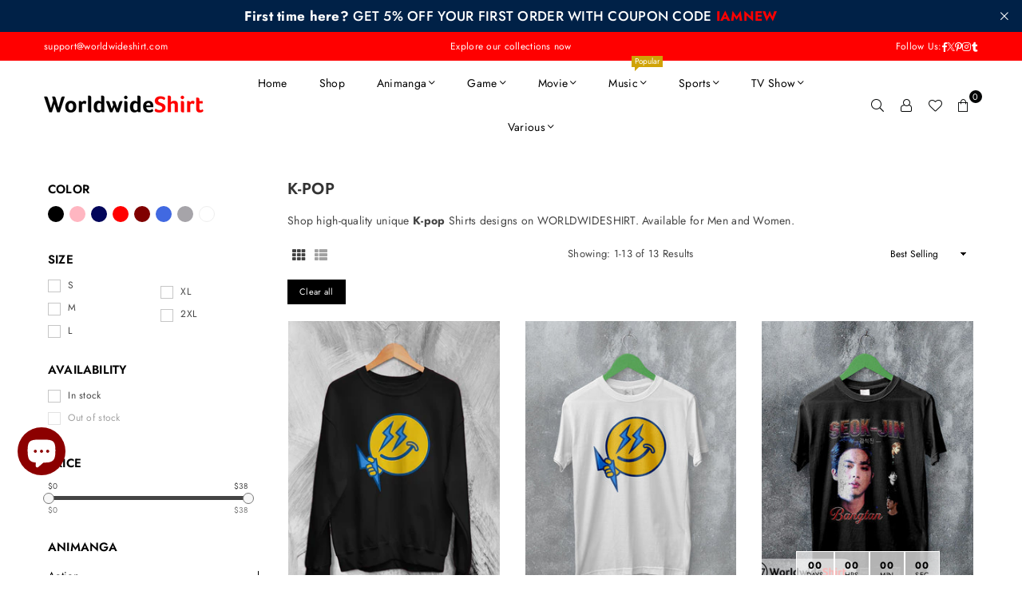

--- FILE ---
content_type: text/html; charset=utf-8
request_url: https://worldwideshirt.com/collections/k-pop
body_size: 49774
content:
<!doctype html>
<html class="no-js" lang="en" ><head><meta charset="utf-8"><meta http-equiv="X-UA-Compatible" content="IE=edge,chrome=1"><meta name="viewport" content="width=device-width, initial-scale=1.0"><meta name="theme-color" content="#000"><meta name="format-detection" content="telephone=no"><link rel="canonical" href="https://worldwideshirt.com/collections/k-pop"><link rel="preconnect" href="https://cdn.shopify.com" crossorigin><link rel="dns-prefetch" href="https://worldwideshirt.com" crossorigin><link rel="dns-prefetch" href="https://worldwideshirtid.myshopify.com" crossorigin><link rel="preconnect" href="https://fonts.shopifycdn.com" crossorigin><link rel="shortcut icon" href="//worldwideshirt.com/cdn/shop/files/favicon-32x32_32x32.png?v=1653383643" type="image/png"><link rel="apple-touch-icon-precomposed" type="image/png" sizes="152x152" href="//worldwideshirt.com/cdn/shop/files/Logo-Circle-kecil_152x.png?v=1653059149"><title>K-pop Shirt &ndash; WorldWideShirt</title><meta name="description" content="Shop high-quality unique K-pop Shirts designs on WORLDWIDESHIRT. Available for Men and Women."><!-- /snippets/social-meta-tags.liquid --> <meta name="keywords" content="WorldWideShirt, worldwideshirt.com" /><meta name="author" content="Agus Hari"><meta property="og:site_name" content="WorldWideShirt"><meta property="og:url" content="https://worldwideshirt.com/collections/k-pop"><meta property="og:title" content="K-pop Shirt"><meta property="og:type" content="website"><meta property="og:description" content="Shop high-quality unique K-pop Shirts designs on WORLDWIDESHIRT. Available for Men and Women."><meta property="og:image" content="http://worldwideshirt.com/cdn/shop/files/Sosmed_Banner_Sharing.jpg?v=1727860984"><meta property="og:image:secure_url" content="https://worldwideshirt.com/cdn/shop/files/Sosmed_Banner_Sharing.jpg?v=1727860984"><meta property="og:image:width" content="1200"><meta property="og:image:height" content="628"><meta name="twitter:site" content="@Worldwideshirt"><meta name="twitter:card" content="summary_large_image"><meta name="twitter:title" content="K-pop Shirt"><meta name="twitter:description" content="Shop high-quality unique K-pop Shirts designs on WORLDWIDESHIRT. Available for Men and Women.">
<link rel="preload" as="font" href="//worldwideshirt.com/cdn/fonts/jost/jost_n4.d47a1b6347ce4a4c9f437608011273009d91f2b7.woff2" type="font/woff2" crossorigin><link rel="preload" as="font" href="//worldwideshirt.com/cdn/fonts/jost/jost_n7.921dc18c13fa0b0c94c5e2517ffe06139c3615a3.woff2" type="font/woff2" crossorigin><link rel="preload" as="font" href="//worldwideshirt.com/cdn/shop/t/5/assets/adorn-icons.woff2?v=51276908559411956971755253531" type="font/woff2" crossorigin><style type="text/css">:root{--ft1:Jost,sans-serif;--ft2:Jost,sans-serif;--ft3:Jost,sans-serif;--site_gutter:15px;--grid_gutter:30px;--grid_gutter_sm:15px; --input_height:38px;--input_height_sm:32px;--error:#d20000}*,::after,::before{box-sizing:border-box}article,aside,details,figcaption,figure,footer,header,hgroup,main,menu,nav,section,summary{display:block}body,button,input,select,textarea{font-family:-apple-system,BlinkMacSystemFont,"Segoe UI","Roboto","Oxygen","Ubuntu","Cantarell","Helvetica Neue",sans-serif;-webkit-font-smoothing:antialiased;-webkit-text-size-adjust:100%}a{background-color:transparent}a,a:after,a:before{transition:all .3s ease-in-out}b,strong{font-weight:700;}em{font-style:italic}small{font-size:80%}sub,sup{font-size:75%;line-height:0;position:relative;vertical-align:baseline}sup{top:-.5em}sub{bottom:-.25em}img{max-width:100%;border:0}button,input,optgroup,select,textarea{color:inherit;font:inherit;margin:0;outline:0}button[disabled],input[disabled]{cursor:default}[type=button]::-moz-focus-inner,[type=reset]::-moz-focus-inner,[type=submit]::-moz-focus-inner,button::-moz-focus-inner{border-style:none;padding:0}[type=button]:-moz-focusring,[type=reset]:-moz-focusring,[type=submit]:-moz-focusring,button:-moz-focusring{outline:1px dotted ButtonText}input[type=email],input[type=number],input[type=password],input[type=search]{-webkit-appearance:none;-moz-appearance:none}table{width:100%;border-collapse:collapse;border-spacing:0}td,th{padding:0}textarea{overflow:auto;-webkit-appearance:none;-moz-appearance:none}[tabindex='-1']:focus{outline:0}a,img{outline:0!important;border:0}[role=button],a,button,input,label,select,textarea{touch-action:manipulation}.fl,.flex{display:flex}.fl1,.flex-item{flex:1}.clearfix::after{content:'';display:table;clear:both}.clear{clear:both}.icon__fallback-text,.v-hidden{position:absolute!important;overflow:hidden;clip:rect(0 0 0 0);height:1px;width:1px;margin:-1px;padding:0;border:0}.visibility-hidden{visibility:hidden}.js-focus-hidden:focus{outline:0}.no-js:not(html),.no-js .js{display:none}.no-js .no-js:not(html){display:block}.skip-link:focus{clip:auto;width:auto;height:auto;margin:0;color:#111;background-color:#fff;padding:10px;opacity:1;z-index:10000;transition:none}blockquote{background:#f8f8f8;font-weight:600;font-size:15px;font-style:normal;text-align:center;padding:0 30px;margin:0}.rte blockquote{padding:25px;margin-bottom:20px}blockquote p+cite{margin-top:7.5px}blockquote cite{display:block;font-size:13px;font-style:inherit}code,pre{font-family:Consolas,monospace;font-size:1em}pre{overflow:auto}.rte:last-child{margin-bottom:0}.rte .h1,.rte .h2,.rte .h3,.rte .h4,.rte .h5,.rte .h6,.rte h1,.rte h2,.rte h3,.rte h4,.rte h5,.rte h6{margin-top:15px;margin-bottom:7.5px}.rte .h1:first-child,.rte .h2:first-child,.rte .h3:first-child,.rte .h4:first-child,.rte .h5:first-child,.rte .h6:first-child,.rte h1:first-child,.rte h2:first-child,.rte h3:first-child,.rte h4:first-child,.rte h5:first-child,.rte h6:first-child{margin-top:0}.rte li{margin-bottom:4px;list-style:inherit}.rte li:last-child{margin-bottom:0}.rte-setting{margin-bottom:11.11111px}.rte-setting:last-child{margin-bottom:0}p:last-child{margin-bottom:0}li{list-style:none}.fine-print{font-size:1.07692em;font-style:italic;margin:20px 0}.txt--minor{font-size:80%}.txt--emphasis{font-style:italic}.icon{display:inline-block;width:20px;height:20px;vertical-align:middle;fill:currentColor}.no-svg .icon{display:none}svg.icon:not(.icon--full-color) circle,svg.icon:not(.icon--full-color) ellipse,svg.icon:not(.icon--full-color) g,svg.icon:not(.icon--full-color) line,svg.icon:not(.icon--full-color) path,svg.icon:not(.icon--full-color) polygon,svg.icon:not(.icon--full-color) polyline,svg.icon:not(.icon--full-color) rect,symbol.icon:not(.icon--full-color) circle,symbol.icon:not(.icon--full-color) ellipse,symbol.icon:not(.icon--full-color) g,symbol.icon:not(.icon--full-color) line,symbol.icon:not(.icon--full-color) path,symbol.icon:not(.icon--full-color) polygon,symbol.icon:not(.icon--full-color) polyline,symbol.icon:not(.icon--full-color) rect{fill:inherit;stroke:inherit}.no-svg .icon__fallback-text{position:static!important;overflow:inherit;clip:none;height:auto;width:auto;margin:0}ol,ul{margin:0;padding:0}ol{list-style:decimal}.list--inline{padding:0;margin:0}.list--inline li{display:inline-block;margin-bottom:0;vertical-align:middle}.rte img{height:auto}.rte table{table-layout:fixed}.rte ol,.rte ul{margin:20px 0 30px 30px}.rte ol.list--inline,.rte ul.list--inline{margin-left:0}.rte ul{list-style:disc outside}.rte ul ul{list-style:circle outside}.rte ul ul ul{list-style:square outside}.rte a:not(.btn){padding-bottom:1px}.tc .rte ol,.tc .rte ul,.tc.rte ol,.tc.rte ul{margin-left:0;list-style-position:inside}.rte__table-wrapper{max-width:100%;overflow:auto;-webkit-overflow-scrolling:touch}svg:not(:root){overflow:hidden}.video-wrapper{position:relative;overflow:hidden;max-width:100%;padding-bottom:56.25%;height:0;height:auto}.video-wrapper iframe{position:absolute;top:0;left:0;width:100%;height:100%}form{margin:0}legend{border:0;padding:0}button,input[type=submit],label[for]{cursor:pointer}input[type=text]{-webkit-appearance:none;-moz-appearance:none}[type=checkbox]+label,[type=radio]+label{display:inline-block;margin-bottom:0}textarea{min-height:100px}input[type=checkbox],input[type=radio]{margin:0 5px 0 0;vertical-align:middle}select::-ms-expand{display:none}.label--hidden{position:absolute;height:0;width:0;margin-bottom:0;overflow:hidden;clip:rect(1px,1px,1px,1px)}.form-vertical input,.form-vertical select,.form-vertical textarea{display:block;width:100%}.form-vertical [type=checkbox],.form-vertical [type=radio]{display:inline-block;width:auto;margin-right:5px}.form-vertical .btn,.form-vertical [type=submit]{display:inline-block;width:auto}.grid--table{display:table;table-layout:fixed;width:100%}.grid--table>.gitem{float:none;display:table-cell;vertical-align:middle}.is-transitioning{display:block!important;visibility:visible!important}.mr0{margin:0 !important;}.pd0{ padding:0 !important;}.db{display:block}.dbi{display:inline-block}.dn, .hidden,.btn.loading .txt {display:none}.of_hidden {overflow:hidden}.pa {position:absolute}.pr {position:relative}.l0 {left: 0;}.t0 {top: 0;}.fw-300{font-weight:300}.fw-400{font-weight:400}.fw-500{font-weight:500}.fw-600{font-weight:600}b,strong,.fw-700{font-weight:700}em, .em{font-style:italic}.tt-u{text-transform:uppercase}.tt-l{text-transform:lowercase}.tt-c{text-transform:capitalize}.tt-n{text-transform:none}.list-bullet,.list-arrow,.list-square,.order-list{padding:0 0 15px 15px;}.list-bullet li {list-style:disc; padding:4px 0; }.list-bullet ul, .list-circle ul, .list-arrow ul, .order-list li {padding-left:15px;}.list-square li {list-style:square; padding:4px 0; } .list-arrow li {list-style:disclosure-closed; padding:4px 0; }.order-list li {list-style:decimal; padding:4px 0; }.tdn {text-decoration:none!important}.tdu {text-decoration:underline}.imgFt{position:absolute;top:0;left:0;width:100%;height:100%;object-fit:cover; object-position:center; }.imgFl { display:block; width:100%; height:auto; }.imgWrapper { display:block; margin:auto; }.autoHt { height:auto; }.bgImg { background-size:cover; background-repeat:no-repeat; background-position:center; }.grid-sizer{width:25%; position:absolute}.w_auto {width:auto!important}.h_auto{height:auto}.w_100{width:100%!important}.h_100{height:100%!important}.pd10 {padding:10px;}.grid{display:flex;flex-wrap:wrap;list-style:none;margin:0 -7.5px }.gitem{flex:0 0 auto;padding-left:7.5px;padding-right:7.5px;width:100%}.col-1,.rwcols-1 .gitem, .wd100{width:100%}.col-2,.rwcols-2 .gitem,.wd50{width:50%}.col-3,.rwcols-3 .gitem,.wd33{width:33.33333%}.col-4,.rwcols-4 .gitem,.wd25{width:25%}.col-5,.rwcols-5 .gitem,.wd20{width:20%}.col-6,.rwcols-6 .gitem,.wd16{width:16.66667%}.col-7,.rwcols-7 .gitem,.wd14{width:14.28571%}.col-8,.rwcols-8 .gitem,.wd12{width:12.5%}.col-9,.rwcols-9 .gitem,.wd11{width:11.11111%}.col-10,.rwcols-10 .gitem,.wd10{width:10%}.wd30{width:30%}.wd37{width:37.5%}.wd40{width:40%}.wd60{width:60%}.wd62{width:62.5%}.wd66{width:66.66667%}.wd70{width:70%}.wd75{width:75%}.wd80{width:80%}.wd83{width:83.33333%}.wd87{width:87.5%}.wd90{width:90%}.wd100{width:100%}.show{display:block!important}.hide{display:none!important}.grid-products{margin:0 -0.0px}.grid-products .gitem{padding-left:0.0px;padding-right:0.0px}.f-row{flex-direction:row}.f-col{flex-direction:column}.f-wrap{flex-wrap:wrap}.f-nowrap{flex-wrap:nowrap}.f-jcs{justify-content:flex-start}.f-jce{justify-content:flex-end}.f-jcc{justify-content:center}.f-jcsb{justify-content:space-between}.f-jcsa{justify-content:space-around}.f-jcse{justify-content:space-evenly}.f-ais{align-items:flex-start}.f-aie{align-items:flex-end}.f-aic{align-items:center}.f-aib{align-items:baseline}.f-aist{align-items:stretch}.f-acs{align-content:flex-start}.f-ace{align-content:flex-end}.f-acc{align-content:center}.f-acsb{align-content:space-between}.f-acsa{align-content:space-around}.f-acst{align-content:stretch}.f-asa{align-self:auto}.f-ass{align-self:flex-start}.f-ase{align-self:flex-end}.f-asc{align-self:center}.f-asb{align-self:baseline}.f-asst{align-self:stretch}.order0{order:0}.order1{order:1}.order2{order:2}.order3{order:3}.tl{text-align:left!important}.tc{text-align:center!important}.tr{text-align:right!important}.m_auto{margin-left:auto;margin-right:auto}.ml_auto{margin-left:auto}.mr_auto{margin-right:auto}.m0{margin:0!important}.mt0{margin-top:0!important}.ml0{margin-left:0!important}.mr0{margin-right:0!important}.mb0{margin-bottom:0!important}.ml5{margin-left:5px}.mt5{margin-top:5px}.mr5{margin-right:5px}.mb5{margin-bottom:5px}.ml10{margin-left:10px}.mt10{margin-top:10px}.mr10{margin-right:10px}.mb10{margin-bottom:10px}.ml15{margin-left:15px}.mt15{margin-top:15px}.mr15{margin-right:15px}.mb15{margin-bottom:15px}.ml20{margin-left:20px}.mt20{margin-top:20px!important}.mr20{margin-right:20px}.mb20{margin-bottom:20px}.ml25{margin-left:25px}.mt25{margin-top:25px}.mr25{margin-right:25px}.mb25{margin-bottom:25px}.ml30{margin-left:30px}.mt30{margin-top:30px}.mr30{margin-right:30px}.mb30{margin-bottom:30px}.mb35{margin-bottom:35px}.mb40{margin-bottom:40px}.mb45{margin-bottom:45px}.mb50{margin-bottom:50px}@media (min-width:768px){.col-md-1{width:100%}.col-md-2,.rwcols-md-2 .gitem,.wd50-md{width:50%}.col-md-3,.rwcols-md-3 .gitem,.wd33-md{width:33.33333%}.col-md-4,.rwcols-md-4 .gitem,.wd25-md{width:25%}.col-md-5,.rwcols-md-5 .gitem,.wd20-md{width:20%}.col-md-6,.rwcols-md-6 .gitem,.wd16-md{width:16.66667%}.col-md-7,.rwcols-md-7 .gitem,.wd14-md{width:14.28571%}.col-md-8,.rwcols-md-8 .gitem,.wd12-md{width:12.5%}.col-md-9,.rwcols-md-9 .gitem,.wd11-md{width:11.11111%}.col-md-10,.rwcols-md-10 .gitem,.wd10-md{width:10%}.wd30-md{width:30%}.wd37-md{width:37.5%}.wd40-md{width:40%}.wd60-md{width:60%}.wd62-md{width:62.5%}.wd66-md{width:66.66667%}.wd70-md{width:70%}.wd75-md{width:75%}.wd80-md{width:80%}.wd83-md{width:83.33333%}.wd87-md{width:87.5%}.wd90-md{width:90%}.tl-md{text-align:left!important}.tc-md{text-align:center!important}.tr-md{text-align:right!important}.f-row-md{flex-direction:row}.f-col-md{flex-direction:column}.f-wrap-md{flex-wrap:wrap}.f-nowrap-md{flex-wrap:nowrap}.f-jcs-md{justify-content:flex-start}.f-jce-md{justify-content:flex-end}.f-jcc-md{justify-content:center}.f-jcsb-md{justify-content:space-between}.f-jcsa-md{justify-content:space-around}.f-jcse-md{justify-content:space-evenly}.f-ais-md{align-items:flex-start}.f-aie-md{align-items:flex-end}.f-aic-md{align-items:center}.f-aib-md{align-items:baseline}.f-aist-md{align-items:stretch}.f-acs-md{align-content:flex-start}.f-ace-md{align-content:flex-end}.f-acc-md{align-content:center}.f-acsb-md{align-content:space-between}.f-acsa-md{align-content:space-around}.f-acst-md{align-content:stretch}.f-asa-md{align-self:auto}.f-ass-md{align-self:flex-start}.f-ase-md{align-self:flex-end}.f-asc-md{align-self:center}.f-asb-md{align-self:baseline}.f-asst-md{align-self:stretch}.mb0-md{margin-bottom:0}.mb5-md{margin-bottom:5px}.mb10-md{margin-bottom:10px}.mb15-md{margin-bottom:15px}.mb20-md{margin-bottom:20px}.mb25-md{margin-bottom:25px}.mb30-md{margin-bottom:30px}.mb35-md{margin-bottom:35px}.mb40-md{margin-bottom:40px}.mb45-md{margin-bottom:45px}.mb50-md{margin-bottom:50px}}@media (min-width:1025px){.grid{margin:0 -15px }.gitem{padding-left:15px;padding-right:15px }.col-lg-1{width:100%}.col-lg-2,.rwcols-lg-2 .gitem,.wd50-lg{width:50%}.col-lg-3,.rwcols-lg-3 .gitem,.wd33-lg{width:33.33333%}.col-lg-4,.rwcols-lg-4 .gitem,.wd25-lg{width:25%}.col-lg-5,.rwcols-lg-5 .gitem,.wd20-lg{width:20%}.col-lg-6,.rwcols-lg-6 .gitem,.wd16-lg{width:16.66667%}.col-lg-7,.rwcols-lg-7 .gitem,.wd14-lg{width:14.28571%}.col-lg-8,.rwcols-lg-8 .gitem,.wd12-lg{width:12.5%}.col-lg-9,.rwcols-lg-9 .gitem,.wd11-lg{width:11.11111%}.col-lg-10,.rwcols-lg-10 .gitem,.wd10-lg{width:10%}.wd30-lg{width:30%}.wd37-lg{width:37.5%}.wd40-lg{width:40%}.wd60-lg{width:60%}.wd62-lg{width:62.5%}.wd66-lg{width:66.66667%}.wd70-lg{width:70%}.wd75-lg{width:75%}.wd80-lg{width:80%}.wd83-lg{width:83.33333%}.wd87-lg{width:87.5%}.wd90-lg{width:90%}.show-lg{display:block!important}.hide-lg{display:none!important}.f-row-lg{flex-direction:row}.f-col-lg{flex-direction:column}.f-wrap-lg{flex-wrap:wrap}.f-nowrap-lg{flex-wrap:nowrap}.tl-lg {text-align:left!important}.tc-lg {text-align:center!important}.tr-lg {text-align:right!important}.grid-products{margin:0 -15.0px}.grid-products .gitem{padding-left:15.0px;padding-right:15.0px}}@media (min-width:1280px){.col-xl-1{width:100%}.col-xl-2,.rwcols-xl-2 .gitem,.wd50-xl{width:50%}.col-xl-3,.rwcols-xl-3 .gitem,.wd33-xl{width:33.33333%}.col-xl-4,.rwcols-xl-4 .gitem,.wd25-xl{width:25%}.col-xl-5,.rwcols-xl-5 .gitem,.wd20-xl{width:20%}.col-xl-6,.rwcols-xl-6 .gitem,.wd16-xl{width:16.66667%}.col-xl-7,.rwcols-xl-7 .gitem,.wd14-xl{width:14.28571%}.col-xl-8,.rwcols-xl-8 .gitem,.wd12-xl{width:12.5%}.col-xl-9,.rwcols-xl-9 .gitem,.wd11-xl{width:11.11111%}.col-xl-10,.rwcols-xl-10 .gitem,.wd10-xl{width:10%}.wd30-xl{width:30%}.wd37-xl{width:37.5%}.wd40-xl{width:40%}.wd60-xl{width:60%}.wd62-xl{width:62.5%}.wd66-xl{width:66.66667%}.wd70-xl{width:70%}.wd75-xl{width:75%}.wd80-xl{width:80%}.wd83-xl{width:83.33333%}.wd87-xl{width:87.5%}.wd90-xl{width:90%}.show-xl{display:block!important}.hide-xl{display:none!important}.f-wrap-xl{flex-wrap:wrap}.f-col-xl{flex-direction:column}.tl-xl {text-align:left!important}.tc-xl {text-align:center!important}.tr-xl {text-align:right!important}}@media only screen and (min-width:768px) and (max-width:1024px){.show-md{display:block!important}.hide-md{display:none!important}}@media only screen and (max-width:767px){.show-sm{display:block!important}.hide-sm{display:none!important}}@font-face{font-family:Adorn-Icons;src:url("//worldwideshirt.com/cdn/shop/t/5/assets/adorn-icons.woff2?v=51276908559411956971755253531") format('woff2'),url("//worldwideshirt.com/cdn/shop/t/5/assets/adorn-icons.woff?v=74340402737950993131755253531") format('woff');font-weight:400;font-style:normal;font-display:swap}.at{font:normal normal normal 15px/1 Adorn-Icons;speak:none;text-transform:none;display:inline-block;vertical-align:middle;text-rendering:auto;-webkit-font-smoothing:antialiased;-moz-osx-font-smoothing:grayscale}@font-face {font-family: Jost;font-weight: 300;font-style: normal;font-display: swap;src: url("//worldwideshirt.com/cdn/fonts/jost/jost_n3.a5df7448b5b8c9a76542f085341dff794ff2a59d.woff2") format("woff2"), url("//worldwideshirt.com/cdn/fonts/jost/jost_n3.882941f5a26d0660f7dd135c08afc57fc6939a07.woff") format("woff");}@font-face {font-family: Jost;font-weight: 400;font-style: normal;font-display: swap;src: url("//worldwideshirt.com/cdn/fonts/jost/jost_n4.d47a1b6347ce4a4c9f437608011273009d91f2b7.woff2") format("woff2"), url("//worldwideshirt.com/cdn/fonts/jost/jost_n4.791c46290e672b3f85c3d1c651ef2efa3819eadd.woff") format("woff");}@font-face {font-family: Jost;font-weight: 500;font-style: normal;font-display: swap;src: url("//worldwideshirt.com/cdn/fonts/jost/jost_n5.7c8497861ffd15f4e1284cd221f14658b0e95d61.woff2") format("woff2"), url("//worldwideshirt.com/cdn/fonts/jost/jost_n5.fb6a06896db583cc2df5ba1b30d9c04383119dd9.woff") format("woff");}@font-face {font-family: Jost;font-weight: 600;font-style: normal;font-display: swap;src: url("//worldwideshirt.com/cdn/fonts/jost/jost_n6.ec1178db7a7515114a2d84e3dd680832b7af8b99.woff2") format("woff2"), url("//worldwideshirt.com/cdn/fonts/jost/jost_n6.b1178bb6bdd3979fef38e103a3816f6980aeaff9.woff") format("woff");}@font-face {font-family: Jost;font-weight: 700;font-style: normal;font-display: swap;src: url("//worldwideshirt.com/cdn/fonts/jost/jost_n7.921dc18c13fa0b0c94c5e2517ffe06139c3615a3.woff2") format("woff2"), url("//worldwideshirt.com/cdn/fonts/jost/jost_n7.cbfc16c98c1e195f46c536e775e4e959c5f2f22b.woff") format("woff");}.page-width { margin:0 auto; padding-left:15px; padding-right:15px; max-width:1200px; }.fullwidth, .breadcrumbs.fullwidth { max-width:100%; padding-left:10px; padding-right:10px; }.template-product .fullwidth.npd .product-single__meta{ padding: 0 20px;}@media only screen and (min-width:766px) { .page-width { padding-left:20px; padding-right:20px; }.fullwidth, .breadcrumbs.fullwidth { padding-left:15px; padding-right:15px; }.template-product .fullwidth.npd:not(.style6) .product-single__meta{ padding-right:30px}}@media only screen and (min-width:1280px){.fullwidth, .breadcrumbs.fullwidth { padding-left:55px; padding-right:55px; }.template-product .fullwidth.npd:not(.style6) .product-single__meta{ padding-right:55px;}}.fullwidth.npd { padding-left:0; padding-right:0; }.fs10 { font-size:10px;}.fs12 { font-size:12px;}.fs14 { font-size:14px;}.fs16 { font-size:16px;}.fs18 { font-size:18px;}.fs20 { font-size:20px;}.fs22 { font-size:22px;}.fs24 { font-size:24px;}.fs26 { font-size:26px;}.fs28 { font-size:28px;}.fs30 { font-size:30px;}</style><link rel="stylesheet" href="//worldwideshirt.com/cdn/shop/t/5/assets/theme.css?v=31087775851666401411759380630" type="text/css" media="all">    <script src="//worldwideshirt.com/cdn/shop/t/5/assets/lazysizes.js?v=103082535952790022801755253531" async></script>  <script src="//worldwideshirt.com/cdn/shop/t/5/assets/jquery.min.js?v=115860211936397945481755253531"defer="defer"></script><script>var theme = {strings:{showMore:"Show More",showLess:"Show Less"},mlcurrency:true,moneyFormat:"${{amount}}",shopCurrency:"USD",autoCurrencies:true,CurrencyFormat:'money_format',ajax_cart:true,fixedHeader:true,animation:false,animationMobile:true,searchresult:"See all results for \u0026quot;{{ terms }}\u0026quot;",wlAvailable:"Available in Wishlist",rtl:false,};document.documentElement.className = document.documentElement.className.replace('no-js', 'js');        var alpha = "Abcdefghijklmnopqrstuvwxyz".split(""), thm = alpha[0]+alpha[21]+alpha[14]+alpha[13]+alpha[4], shpeml = 'support@worldwideshirt.com', dmn = window.location.hostname;        window.lazySizesConfig = window.lazySizesConfig || {};window.lazySizesConfig.loadMode = 1;      window.lazySizesConfig.loadHidden = false;        window.shopUrl = 'https://worldwideshirt.com';      window.routes = {        cart_add_url: '/cart/add',        cart_change_url: '/cart/change',        cart_update_url: '/cart/update',        cart_url: '/cart',        predictive_search_url: '/search/suggest'      };      window.cartStrings = { error:`There was an error while updating your cart. Please try again.`,quantityError:`You can only add [quantity] of this item.`,discount_already: `Discount code already applied`,discount_error: `Discount code cannot be applied to your cart`,discount_ship: `Shipping discounts are shown at checkout after adding an address` };      window.variantStrings = {addToCart: `Add to cart`,preOrder: `Pre-Order`,soldOut: `Sold out`,unavailable: `Unavailable`,unavailable_with_option: `Translation missing: en.products.product.value_unavailable`,};</script><script src="//worldwideshirt.com/cdn/shop/t/5/assets/vendor.js?v=175121317203878727231755253532" defer="defer"></script>  
  <script>window.performance && window.performance.mark && window.performance.mark('shopify.content_for_header.start');</script><meta name="google-site-verification" content="Lni4OjrbP6r6r6rjw2eAbYV7lXwxvWQ7hT6bHPAV51k">
<meta name="google-site-verification" content="ETzaL91MrZJB8ErUazZzxq-vwXrcb0kuyB4cMQa2Ciw">
<meta id="shopify-digital-wallet" name="shopify-digital-wallet" content="/64402194652/digital_wallets/dialog">
<meta name="shopify-checkout-api-token" content="eeafebcad7b964d97e52c247ca587b26">
<meta id="in-context-paypal-metadata" data-shop-id="64402194652" data-venmo-supported="false" data-environment="production" data-locale="en_US" data-paypal-v4="true" data-currency="USD">
<link rel="alternate" type="application/atom+xml" title="Feed" href="/collections/k-pop.atom" />
<link rel="alternate" type="application/json+oembed" href="https://worldwideshirt.com/collections/k-pop.oembed">
<script async="async" src="/checkouts/internal/preloads.js?locale=en-US"></script>
<script id="shopify-features" type="application/json">{"accessToken":"eeafebcad7b964d97e52c247ca587b26","betas":["rich-media-storefront-analytics"],"domain":"worldwideshirt.com","predictiveSearch":true,"shopId":64402194652,"locale":"en"}</script>
<script>var Shopify = Shopify || {};
Shopify.shop = "worldwideshirtid.myshopify.com";
Shopify.locale = "en";
Shopify.currency = {"active":"USD","rate":"1.0"};
Shopify.country = "US";
Shopify.theme = {"name":"avone-wws-v5-6-0","id":154270466268,"schema_name":"Avone","schema_version":"5.6.0","theme_store_id":null,"role":"main"};
Shopify.theme.handle = "null";
Shopify.theme.style = {"id":null,"handle":null};
Shopify.cdnHost = "worldwideshirt.com/cdn";
Shopify.routes = Shopify.routes || {};
Shopify.routes.root = "/";</script>
<script type="module">!function(o){(o.Shopify=o.Shopify||{}).modules=!0}(window);</script>
<script>!function(o){function n(){var o=[];function n(){o.push(Array.prototype.slice.apply(arguments))}return n.q=o,n}var t=o.Shopify=o.Shopify||{};t.loadFeatures=n(),t.autoloadFeatures=n()}(window);</script>
<script id="shop-js-analytics" type="application/json">{"pageType":"collection"}</script>
<script defer="defer" async type="module" src="//worldwideshirt.com/cdn/shopifycloud/shop-js/modules/v2/client.init-shop-cart-sync_BT-GjEfc.en.esm.js"></script>
<script defer="defer" async type="module" src="//worldwideshirt.com/cdn/shopifycloud/shop-js/modules/v2/chunk.common_D58fp_Oc.esm.js"></script>
<script defer="defer" async type="module" src="//worldwideshirt.com/cdn/shopifycloud/shop-js/modules/v2/chunk.modal_xMitdFEc.esm.js"></script>
<script type="module">
  await import("//worldwideshirt.com/cdn/shopifycloud/shop-js/modules/v2/client.init-shop-cart-sync_BT-GjEfc.en.esm.js");
await import("//worldwideshirt.com/cdn/shopifycloud/shop-js/modules/v2/chunk.common_D58fp_Oc.esm.js");
await import("//worldwideshirt.com/cdn/shopifycloud/shop-js/modules/v2/chunk.modal_xMitdFEc.esm.js");

  window.Shopify.SignInWithShop?.initShopCartSync?.({"fedCMEnabled":true,"windoidEnabled":true});

</script>
<script>(function() {
  var isLoaded = false;
  function asyncLoad() {
    if (isLoaded) return;
    isLoaded = true;
    var urls = ["https:\/\/ecommplugins-scripts.trustpilot.com\/v2.1\/js\/header.min.js?settings=eyJrZXkiOiIxNmN1TDd5MGN5YkJiejRJIiwicyI6InNrdSJ9\u0026shop=worldwideshirtid.myshopify.com","https:\/\/ecommplugins-scripts.trustpilot.com\/v2.1\/js\/success.min.js?settings=eyJrZXkiOiIxNmN1TDd5MGN5YkJiejRJIiwicyI6InNrdSIsInQiOlsib3JkZXJzL2Z1bGZpbGxlZCJdLCJ2IjoiIiwiYSI6IiJ9\u0026shop=worldwideshirtid.myshopify.com","https:\/\/ecommplugins-trustboxsettings.trustpilot.com\/worldwideshirtid.myshopify.com.js?settings=1761263935819\u0026shop=worldwideshirtid.myshopify.com"];
    for (var i = 0; i < urls.length; i++) {
      var s = document.createElement('script');
      s.type = 'text/javascript';
      s.async = true;
      s.src = urls[i];
      var x = document.getElementsByTagName('script')[0];
      x.parentNode.insertBefore(s, x);
    }
  };
  if(window.attachEvent) {
    window.attachEvent('onload', asyncLoad);
  } else {
    window.addEventListener('load', asyncLoad, false);
  }
})();</script>
<script id="__st">var __st={"a":64402194652,"offset":25200,"reqid":"a0b5c1ed-7796-4629-b4e8-79ab018e807c-1769359389","pageurl":"worldwideshirt.com\/collections\/k-pop","u":"84ef618f4a2b","p":"collection","rtyp":"collection","rid":407802937564};</script>
<script>window.ShopifyPaypalV4VisibilityTracking = true;</script>
<script id="captcha-bootstrap">!function(){'use strict';const t='contact',e='account',n='new_comment',o=[[t,t],['blogs',n],['comments',n],[t,'customer']],c=[[e,'customer_login'],[e,'guest_login'],[e,'recover_customer_password'],[e,'create_customer']],r=t=>t.map((([t,e])=>`form[action*='/${t}']:not([data-nocaptcha='true']) input[name='form_type'][value='${e}']`)).join(','),a=t=>()=>t?[...document.querySelectorAll(t)].map((t=>t.form)):[];function s(){const t=[...o],e=r(t);return a(e)}const i='password',u='form_key',d=['recaptcha-v3-token','g-recaptcha-response','h-captcha-response',i],f=()=>{try{return window.sessionStorage}catch{return}},m='__shopify_v',_=t=>t.elements[u];function p(t,e,n=!1){try{const o=window.sessionStorage,c=JSON.parse(o.getItem(e)),{data:r}=function(t){const{data:e,action:n}=t;return t[m]||n?{data:e,action:n}:{data:t,action:n}}(c);for(const[e,n]of Object.entries(r))t.elements[e]&&(t.elements[e].value=n);n&&o.removeItem(e)}catch(o){console.error('form repopulation failed',{error:o})}}const l='form_type',E='cptcha';function T(t){t.dataset[E]=!0}const w=window,h=w.document,L='Shopify',v='ce_forms',y='captcha';let A=!1;((t,e)=>{const n=(g='f06e6c50-85a8-45c8-87d0-21a2b65856fe',I='https://cdn.shopify.com/shopifycloud/storefront-forms-hcaptcha/ce_storefront_forms_captcha_hcaptcha.v1.5.2.iife.js',D={infoText:'Protected by hCaptcha',privacyText:'Privacy',termsText:'Terms'},(t,e,n)=>{const o=w[L][v],c=o.bindForm;if(c)return c(t,g,e,D).then(n);var r;o.q.push([[t,g,e,D],n]),r=I,A||(h.body.append(Object.assign(h.createElement('script'),{id:'captcha-provider',async:!0,src:r})),A=!0)});var g,I,D;w[L]=w[L]||{},w[L][v]=w[L][v]||{},w[L][v].q=[],w[L][y]=w[L][y]||{},w[L][y].protect=function(t,e){n(t,void 0,e),T(t)},Object.freeze(w[L][y]),function(t,e,n,w,h,L){const[v,y,A,g]=function(t,e,n){const i=e?o:[],u=t?c:[],d=[...i,...u],f=r(d),m=r(i),_=r(d.filter((([t,e])=>n.includes(e))));return[a(f),a(m),a(_),s()]}(w,h,L),I=t=>{const e=t.target;return e instanceof HTMLFormElement?e:e&&e.form},D=t=>v().includes(t);t.addEventListener('submit',(t=>{const e=I(t);if(!e)return;const n=D(e)&&!e.dataset.hcaptchaBound&&!e.dataset.recaptchaBound,o=_(e),c=g().includes(e)&&(!o||!o.value);(n||c)&&t.preventDefault(),c&&!n&&(function(t){try{if(!f())return;!function(t){const e=f();if(!e)return;const n=_(t);if(!n)return;const o=n.value;o&&e.removeItem(o)}(t);const e=Array.from(Array(32),(()=>Math.random().toString(36)[2])).join('');!function(t,e){_(t)||t.append(Object.assign(document.createElement('input'),{type:'hidden',name:u})),t.elements[u].value=e}(t,e),function(t,e){const n=f();if(!n)return;const o=[...t.querySelectorAll(`input[type='${i}']`)].map((({name:t})=>t)),c=[...d,...o],r={};for(const[a,s]of new FormData(t).entries())c.includes(a)||(r[a]=s);n.setItem(e,JSON.stringify({[m]:1,action:t.action,data:r}))}(t,e)}catch(e){console.error('failed to persist form',e)}}(e),e.submit())}));const S=(t,e)=>{t&&!t.dataset[E]&&(n(t,e.some((e=>e===t))),T(t))};for(const o of['focusin','change'])t.addEventListener(o,(t=>{const e=I(t);D(e)&&S(e,y())}));const B=e.get('form_key'),M=e.get(l),P=B&&M;t.addEventListener('DOMContentLoaded',(()=>{const t=y();if(P)for(const e of t)e.elements[l].value===M&&p(e,B);[...new Set([...A(),...v().filter((t=>'true'===t.dataset.shopifyCaptcha))])].forEach((e=>S(e,t)))}))}(h,new URLSearchParams(w.location.search),n,t,e,['guest_login'])})(!0,!0)}();</script>
<script integrity="sha256-4kQ18oKyAcykRKYeNunJcIwy7WH5gtpwJnB7kiuLZ1E=" data-source-attribution="shopify.loadfeatures" defer="defer" src="//worldwideshirt.com/cdn/shopifycloud/storefront/assets/storefront/load_feature-a0a9edcb.js" crossorigin="anonymous"></script>
<script data-source-attribution="shopify.dynamic_checkout.dynamic.init">var Shopify=Shopify||{};Shopify.PaymentButton=Shopify.PaymentButton||{isStorefrontPortableWallets:!0,init:function(){window.Shopify.PaymentButton.init=function(){};var t=document.createElement("script");t.src="https://worldwideshirt.com/cdn/shopifycloud/portable-wallets/latest/portable-wallets.en.js",t.type="module",document.head.appendChild(t)}};
</script>
<script data-source-attribution="shopify.dynamic_checkout.buyer_consent">
  function portableWalletsHideBuyerConsent(e){var t=document.getElementById("shopify-buyer-consent"),n=document.getElementById("shopify-subscription-policy-button");t&&n&&(t.classList.add("hidden"),t.setAttribute("aria-hidden","true"),n.removeEventListener("click",e))}function portableWalletsShowBuyerConsent(e){var t=document.getElementById("shopify-buyer-consent"),n=document.getElementById("shopify-subscription-policy-button");t&&n&&(t.classList.remove("hidden"),t.removeAttribute("aria-hidden"),n.addEventListener("click",e))}window.Shopify?.PaymentButton&&(window.Shopify.PaymentButton.hideBuyerConsent=portableWalletsHideBuyerConsent,window.Shopify.PaymentButton.showBuyerConsent=portableWalletsShowBuyerConsent);
</script>
<script data-source-attribution="shopify.dynamic_checkout.cart.bootstrap">document.addEventListener("DOMContentLoaded",(function(){function t(){return document.querySelector("shopify-accelerated-checkout-cart, shopify-accelerated-checkout")}if(t())Shopify.PaymentButton.init();else{new MutationObserver((function(e,n){t()&&(Shopify.PaymentButton.init(),n.disconnect())})).observe(document.body,{childList:!0,subtree:!0})}}));
</script>
<script id='scb4127' type='text/javascript' async='' src='https://worldwideshirt.com/cdn/shopifycloud/privacy-banner/storefront-banner.js'></script><link id="shopify-accelerated-checkout-styles" rel="stylesheet" media="screen" href="https://worldwideshirt.com/cdn/shopifycloud/portable-wallets/latest/accelerated-checkout-backwards-compat.css" crossorigin="anonymous">
<style id="shopify-accelerated-checkout-cart">
        #shopify-buyer-consent {
  margin-top: 1em;
  display: inline-block;
  width: 100%;
}

#shopify-buyer-consent.hidden {
  display: none;
}

#shopify-subscription-policy-button {
  background: none;
  border: none;
  padding: 0;
  text-decoration: underline;
  font-size: inherit;
  cursor: pointer;
}

#shopify-subscription-policy-button::before {
  box-shadow: none;
}

      </style>

<script>window.performance && window.performance.mark && window.performance.mark('shopify.content_for_header.end');</script>
<!-- BEGIN app block: shopify://apps/tinyseo/blocks/collection-json-ld-embed/0605268f-f7c4-4e95-b560-e43df7d59ae4 --><script type="application/ld+json" id="tinyimg-collection-json-ld">
{
  "@context" : "http://schema.org",
  "@type": "CollectionPage",
  "@id": "https://worldwideshirt.com/collections/k-pop",
  "name": "K-pop",
  "url": "https://worldwideshirt.com/collections/k-pop",
  
  "description": "Shop high-quality unique K-pop Shirts designs on WORLDWIDESHIRT. Available for Men and Women.",
  
  
  "image": "https://worldwideshirt.com/cdn/shop/files/ateez-sweatshirt-ateez-thunder-smile-sweater-k-pop-emoji-merch-870099_1024x1024.jpg?v=1727841923",
  
  "mainEntity" : {
    "@type":"ItemList",
    "itemListElement":[
      

      {
        "@type":"ListItem",
        "position":1,
        "url":"https://worldwideshirt.com/products/ateez-sweatshirt-ateez-thunder-smile-sweater-k-pop-emoji-merch"
      },
      {
        "@type":"ListItem",
        "position":2,
        "url":"https://worldwideshirt.com/products/ateez-t-shirt"
      },
      {
        "@type":"ListItem",
        "position":3,
        "url":"https://worldwideshirt.com/products/seok-jin-vintage-90s-shirt-bangtan-boys-t-shirt-k-pop-bts-tee"
      },
      {
        "@type":"ListItem",
        "position":4,
        "url":"https://worldwideshirt.com/products/tae-hyung-vintage-90s-shirt-bangtan-boys-t-shirt-k-pop-bts-tee"
      },
      {
        "@type":"ListItem",
        "position":5,
        "url":"https://worldwideshirt.com/products/jimin-vintage-90s-shirt-bangtan-boys-t-shirt-k-pop-bts-tee"
      },
      {
        "@type":"ListItem",
        "position":6,
        "url":"https://worldwideshirt.com/products/jung-kook-vintage-90s-shirt-bangtan-boys-t-shirt-k-pop-bts-tee"
      },
      {
        "@type":"ListItem",
        "position":7,
        "url":"https://worldwideshirt.com/products/suga-vintage-90s-shirt-bangtan-boys-t-shirt-k-pop-bts-tee"
      },
      {
        "@type":"ListItem",
        "position":8,
        "url":"https://worldwideshirt.com/products/rm-kim-nam-joon-bts-graphic-shirt-bangtan-boys-t-shirt-k-pop-bts-tee"
      },
      {
        "@type":"ListItem",
        "position":9,
        "url":"https://worldwideshirt.com/products/jungkook-bts-graphic-shirt-bangtan-boys-t-shirt-k-pop-bts-tee"
      },
      {
        "@type":"ListItem",
        "position":10,
        "url":"https://worldwideshirt.com/products/kim-tae-hyung-v-graphic-shirt-bangtan-boys-t-shirt-k-pop-bts-tee"
      },
      {
        "@type":"ListItem",
        "position":11,
        "url":"https://worldwideshirt.com/products/bts-dynamite-graphic-shirt-bangtan-boys-t-shirt-k-pop-korean-bts-tee"
      },
      {
        "@type":"ListItem",
        "position":12,
        "url":"https://worldwideshirt.com/products/bts-map-of-the-soul-7-shirt-bangtan-boys-t-shirt-k-pop-bts-tee"
      },
      {
        "@type":"ListItem",
        "position":13,
        "url":"https://worldwideshirt.com/products/dynamite-logo-shirt-bangtan-boys-t-shirt-kpop-korean-bts-tee"
      }
  
    ]
  }
}

</script>
<!-- END app block --><!-- BEGIN app block: shopify://apps/judge-me-reviews/blocks/judgeme_core/61ccd3b1-a9f2-4160-9fe9-4fec8413e5d8 --><!-- Start of Judge.me Core -->






<link rel="dns-prefetch" href="https://cdnwidget.judge.me">
<link rel="dns-prefetch" href="https://cdn.judge.me">
<link rel="dns-prefetch" href="https://cdn1.judge.me">
<link rel="dns-prefetch" href="https://api.judge.me">

<script data-cfasync='false' class='jdgm-settings-script'>window.jdgmSettings={"pagination":5,"disable_web_reviews":false,"badge_no_review_text":"No reviews","badge_n_reviews_text":"{{ n }} review/reviews","badge_star_color":"#FF9529","hide_badge_preview_if_no_reviews":false,"badge_hide_text":false,"enforce_center_preview_badge":false,"widget_title":"Customer Reviews","widget_open_form_text":"Write a review","widget_close_form_text":"Cancel review","widget_refresh_page_text":"Refresh page","widget_summary_text":"Based on {{ number_of_reviews }} review/reviews","widget_no_review_text":"Be the first to write a review","widget_name_field_text":"Display name","widget_verified_name_field_text":"Verified Name (public)","widget_name_placeholder_text":"Display name","widget_required_field_error_text":"This field is required.","widget_email_field_text":"Email address","widget_verified_email_field_text":"Verified Email (private, can not be edited)","widget_email_placeholder_text":"Your email address","widget_email_field_error_text":"Please enter a valid email address.","widget_rating_field_text":"Rating","widget_review_title_field_text":"Review Title","widget_review_title_placeholder_text":"Give your review a title","widget_review_body_field_text":"Review content","widget_review_body_placeholder_text":"Start writing here...","widget_pictures_field_text":"Picture/Video (optional)","widget_submit_review_text":"Submit Review","widget_submit_verified_review_text":"Submit Verified Review","widget_submit_success_msg_with_auto_publish":"Thank you! Please refresh the page in a few moments to see your review. You can remove or edit your review by logging into \u003ca href='https://judge.me/login' target='_blank' rel='nofollow noopener'\u003eJudge.me\u003c/a\u003e","widget_submit_success_msg_no_auto_publish":"Thank you! Your review will be published as soon as it is approved by the shop admin. You can remove or edit your review by logging into \u003ca href='https://judge.me/login' target='_blank' rel='nofollow noopener'\u003eJudge.me\u003c/a\u003e","widget_show_default_reviews_out_of_total_text":"Showing {{ n_reviews_shown }} out of {{ n_reviews }} reviews.","widget_show_all_link_text":"Show all","widget_show_less_link_text":"Show less","widget_author_said_text":"{{ reviewer_name }} said:","widget_days_text":"{{ n }} days ago","widget_weeks_text":"{{ n }} week/weeks ago","widget_months_text":"{{ n }} month/months ago","widget_years_text":"{{ n }} year/years ago","widget_yesterday_text":"Yesterday","widget_today_text":"Today","widget_replied_text":"\u003e\u003e {{ shop_name }} replied:","widget_read_more_text":"Read more","widget_reviewer_name_as_initial":"","widget_rating_filter_color":"#fbcd0a","widget_rating_filter_see_all_text":"See all reviews","widget_sorting_most_recent_text":"Most Recent","widget_sorting_highest_rating_text":"Highest Rating","widget_sorting_lowest_rating_text":"Lowest Rating","widget_sorting_with_pictures_text":"Only Pictures","widget_sorting_most_helpful_text":"Most Helpful","widget_open_question_form_text":"Ask a question","widget_reviews_subtab_text":"Reviews","widget_questions_subtab_text":"Questions","widget_question_label_text":"Question","widget_answer_label_text":"Answer","widget_question_placeholder_text":"Write your question here","widget_submit_question_text":"Submit Question","widget_question_submit_success_text":"Thank you for your question! We will notify you once it gets answered.","widget_star_color":"#FF9529","verified_badge_text":"Verified","verified_badge_bg_color":"","verified_badge_text_color":"","verified_badge_placement":"left-of-reviewer-name","widget_review_max_height":"","widget_hide_border":false,"widget_social_share":false,"widget_thumb":false,"widget_review_location_show":false,"widget_location_format":"","all_reviews_include_out_of_store_products":true,"all_reviews_out_of_store_text":"(out of store)","all_reviews_pagination":100,"all_reviews_product_name_prefix_text":"about","enable_review_pictures":true,"enable_question_anwser":false,"widget_theme":"default","review_date_format":"mm/dd/yyyy","default_sort_method":"most-recent","widget_product_reviews_subtab_text":"Product Reviews","widget_shop_reviews_subtab_text":"Shop Reviews","widget_other_products_reviews_text":"Reviews for other products","widget_store_reviews_subtab_text":"Store reviews","widget_no_store_reviews_text":"This store hasn't received any reviews yet","widget_web_restriction_product_reviews_text":"This product hasn't received any reviews yet","widget_no_items_text":"No items found","widget_show_more_text":"Show more","widget_write_a_store_review_text":"Write a Store Review","widget_other_languages_heading":"Reviews in Other Languages","widget_translate_review_text":"Translate review to {{ language }}","widget_translating_review_text":"Translating...","widget_show_original_translation_text":"Show original ({{ language }})","widget_translate_review_failed_text":"Review couldn't be translated.","widget_translate_review_retry_text":"Retry","widget_translate_review_try_again_later_text":"Try again later","show_product_url_for_grouped_product":false,"widget_sorting_pictures_first_text":"Pictures First","show_pictures_on_all_rev_page_mobile":false,"show_pictures_on_all_rev_page_desktop":false,"floating_tab_hide_mobile_install_preference":false,"floating_tab_button_name":"★ Reviews","floating_tab_title":"Let customers speak for us","floating_tab_button_color":"","floating_tab_button_background_color":"","floating_tab_url":"","floating_tab_url_enabled":false,"floating_tab_tab_style":"text","all_reviews_text_badge_text":"Customers rate us {{ shop.metafields.judgeme.all_reviews_rating | round: 1 }}/5 based on {{ shop.metafields.judgeme.all_reviews_count }} reviews.","all_reviews_text_badge_text_branded_style":"{{ shop.metafields.judgeme.all_reviews_rating | round: 1 }} out of 5 stars based on {{ shop.metafields.judgeme.all_reviews_count }} reviews","is_all_reviews_text_badge_a_link":false,"show_stars_for_all_reviews_text_badge":false,"all_reviews_text_badge_url":"","all_reviews_text_style":"branded","all_reviews_text_color_style":"judgeme_brand_color","all_reviews_text_color":"#108474","all_reviews_text_show_jm_brand":true,"featured_carousel_show_header":true,"featured_carousel_title":"Let customers speak for us","testimonials_carousel_title":"Customers are saying","videos_carousel_title":"Real customer stories","cards_carousel_title":"Customers are saying","featured_carousel_count_text":"from {{ n }} reviews","featured_carousel_add_link_to_all_reviews_page":false,"featured_carousel_url":"","featured_carousel_show_images":true,"featured_carousel_autoslide_interval":5,"featured_carousel_arrows_on_the_sides":false,"featured_carousel_height":250,"featured_carousel_width":80,"featured_carousel_image_size":0,"featured_carousel_image_height":250,"featured_carousel_arrow_color":"#eeeeee","verified_count_badge_style":"branded","verified_count_badge_orientation":"horizontal","verified_count_badge_color_style":"judgeme_brand_color","verified_count_badge_color":"#108474","is_verified_count_badge_a_link":false,"verified_count_badge_url":"","verified_count_badge_show_jm_brand":true,"widget_rating_preset_default":5,"widget_first_sub_tab":"product-reviews","widget_show_histogram":true,"widget_histogram_use_custom_color":false,"widget_pagination_use_custom_color":false,"widget_star_use_custom_color":true,"widget_verified_badge_use_custom_color":false,"widget_write_review_use_custom_color":false,"picture_reminder_submit_button":"Upload Pictures","enable_review_videos":false,"mute_video_by_default":false,"widget_sorting_videos_first_text":"Videos First","widget_review_pending_text":"Pending","featured_carousel_items_for_large_screen":3,"social_share_options_order":"Facebook,Twitter","remove_microdata_snippet":false,"disable_json_ld":false,"enable_json_ld_products":false,"preview_badge_show_question_text":false,"preview_badge_no_question_text":"No questions","preview_badge_n_question_text":"{{ number_of_questions }} question/questions","qa_badge_show_icon":false,"qa_badge_position":"same-row","remove_judgeme_branding":false,"widget_add_search_bar":false,"widget_search_bar_placeholder":"Search","widget_sorting_verified_only_text":"Verified only","featured_carousel_theme":"default","featured_carousel_show_rating":true,"featured_carousel_show_title":true,"featured_carousel_show_body":true,"featured_carousel_show_date":false,"featured_carousel_show_reviewer":true,"featured_carousel_show_product":false,"featured_carousel_header_background_color":"#108474","featured_carousel_header_text_color":"#ffffff","featured_carousel_name_product_separator":"reviewed","featured_carousel_full_star_background":"#108474","featured_carousel_empty_star_background":"#dadada","featured_carousel_vertical_theme_background":"#f9fafb","featured_carousel_verified_badge_enable":true,"featured_carousel_verified_badge_color":"#108474","featured_carousel_border_style":"round","featured_carousel_review_line_length_limit":3,"featured_carousel_more_reviews_button_text":"Read more reviews","featured_carousel_view_product_button_text":"View product","all_reviews_page_load_reviews_on":"scroll","all_reviews_page_load_more_text":"Load More Reviews","disable_fb_tab_reviews":false,"enable_ajax_cdn_cache":false,"widget_advanced_speed_features":5,"widget_public_name_text":"displayed publicly like","default_reviewer_name":"John Smith","default_reviewer_name_has_non_latin":true,"widget_reviewer_anonymous":"Anonymous","medals_widget_title":"Judge.me Review Medals","medals_widget_background_color":"#f9fafb","medals_widget_position":"footer_all_pages","medals_widget_border_color":"#f9fafb","medals_widget_verified_text_position":"left","medals_widget_use_monochromatic_version":false,"medals_widget_elements_color":"#108474","show_reviewer_avatar":true,"widget_invalid_yt_video_url_error_text":"Not a YouTube video URL","widget_max_length_field_error_text":"Please enter no more than {0} characters.","widget_show_country_flag":false,"widget_show_collected_via_shop_app":true,"widget_verified_by_shop_badge_style":"light","widget_verified_by_shop_text":"Verified by Shop","widget_show_photo_gallery":false,"widget_load_with_code_splitting":true,"widget_ugc_install_preference":false,"widget_ugc_title":"Made by us, Shared by you","widget_ugc_subtitle":"Tag us to see your picture featured in our page","widget_ugc_arrows_color":"#ffffff","widget_ugc_primary_button_text":"Buy Now","widget_ugc_primary_button_background_color":"#108474","widget_ugc_primary_button_text_color":"#ffffff","widget_ugc_primary_button_border_width":"0","widget_ugc_primary_button_border_style":"none","widget_ugc_primary_button_border_color":"#108474","widget_ugc_primary_button_border_radius":"25","widget_ugc_secondary_button_text":"Load More","widget_ugc_secondary_button_background_color":"#ffffff","widget_ugc_secondary_button_text_color":"#108474","widget_ugc_secondary_button_border_width":"2","widget_ugc_secondary_button_border_style":"solid","widget_ugc_secondary_button_border_color":"#108474","widget_ugc_secondary_button_border_radius":"25","widget_ugc_reviews_button_text":"View Reviews","widget_ugc_reviews_button_background_color":"#ffffff","widget_ugc_reviews_button_text_color":"#108474","widget_ugc_reviews_button_border_width":"2","widget_ugc_reviews_button_border_style":"solid","widget_ugc_reviews_button_border_color":"#108474","widget_ugc_reviews_button_border_radius":"25","widget_ugc_reviews_button_link_to":"judgeme-reviews-page","widget_ugc_show_post_date":true,"widget_ugc_max_width":"800","widget_rating_metafield_value_type":true,"widget_primary_color":"#FF9529","widget_enable_secondary_color":false,"widget_secondary_color":"#edf5f5","widget_summary_average_rating_text":"{{ average_rating }} out of 5","widget_media_grid_title":"Customer photos \u0026 videos","widget_media_grid_see_more_text":"See more","widget_round_style":false,"widget_show_product_medals":true,"widget_verified_by_judgeme_text":"Verified by Judge.me","widget_show_store_medals":true,"widget_verified_by_judgeme_text_in_store_medals":"Verified by Judge.me","widget_media_field_exceed_quantity_message":"Sorry, we can only accept {{ max_media }} for one review.","widget_media_field_exceed_limit_message":"{{ file_name }} is too large, please select a {{ media_type }} less than {{ size_limit }}MB.","widget_review_submitted_text":"Review Submitted!","widget_question_submitted_text":"Question Submitted!","widget_close_form_text_question":"Cancel","widget_write_your_answer_here_text":"Write your answer here","widget_enabled_branded_link":true,"widget_show_collected_by_judgeme":true,"widget_reviewer_name_color":"","widget_write_review_text_color":"","widget_write_review_bg_color":"","widget_collected_by_judgeme_text":"collected by Judge.me","widget_pagination_type":"standard","widget_load_more_text":"Load More","widget_load_more_color":"#108474","widget_full_review_text":"Full Review","widget_read_more_reviews_text":"Read More Reviews","widget_read_questions_text":"Read Questions","widget_questions_and_answers_text":"Questions \u0026 Answers","widget_verified_by_text":"Verified by","widget_verified_text":"Verified","widget_number_of_reviews_text":"{{ number_of_reviews }} reviews","widget_back_button_text":"Back","widget_next_button_text":"Next","widget_custom_forms_filter_button":"Filters","custom_forms_style":"horizontal","widget_show_review_information":false,"how_reviews_are_collected":"How reviews are collected?","widget_show_review_keywords":false,"widget_gdpr_statement":"How we use your data: We'll only contact you about the review you left, and only if necessary. By submitting your review, you agree to Judge.me's \u003ca href='https://judge.me/terms' target='_blank' rel='nofollow noopener'\u003eterms\u003c/a\u003e, \u003ca href='https://judge.me/privacy' target='_blank' rel='nofollow noopener'\u003eprivacy\u003c/a\u003e and \u003ca href='https://judge.me/content-policy' target='_blank' rel='nofollow noopener'\u003econtent\u003c/a\u003e policies.","widget_multilingual_sorting_enabled":false,"widget_translate_review_content_enabled":false,"widget_translate_review_content_method":"manual","popup_widget_review_selection":"automatically_with_pictures","popup_widget_round_border_style":true,"popup_widget_show_title":true,"popup_widget_show_body":true,"popup_widget_show_reviewer":false,"popup_widget_show_product":true,"popup_widget_show_pictures":true,"popup_widget_use_review_picture":true,"popup_widget_show_on_home_page":true,"popup_widget_show_on_product_page":true,"popup_widget_show_on_collection_page":true,"popup_widget_show_on_cart_page":true,"popup_widget_position":"bottom_left","popup_widget_first_review_delay":5,"popup_widget_duration":5,"popup_widget_interval":5,"popup_widget_review_count":5,"popup_widget_hide_on_mobile":true,"review_snippet_widget_round_border_style":true,"review_snippet_widget_card_color":"#FFFFFF","review_snippet_widget_slider_arrows_background_color":"#FFFFFF","review_snippet_widget_slider_arrows_color":"#000000","review_snippet_widget_star_color":"#108474","show_product_variant":false,"all_reviews_product_variant_label_text":"Variant: ","widget_show_verified_branding":true,"widget_ai_summary_title":"Customers say","widget_ai_summary_disclaimer":"AI-powered review summary based on recent customer reviews","widget_show_ai_summary":false,"widget_show_ai_summary_bg":false,"widget_show_review_title_input":true,"redirect_reviewers_invited_via_email":"review_widget","request_store_review_after_product_review":false,"request_review_other_products_in_order":false,"review_form_color_scheme":"default","review_form_corner_style":"square","review_form_star_color":{},"review_form_text_color":"#333333","review_form_background_color":"#ffffff","review_form_field_background_color":"#fafafa","review_form_button_color":{},"review_form_button_text_color":"#ffffff","review_form_modal_overlay_color":"#000000","review_content_screen_title_text":"How would you rate this product?","review_content_introduction_text":"We would love it if you would share a bit about your experience.","store_review_form_title_text":"How would you rate this store?","store_review_form_introduction_text":"We would love it if you would share a bit about your experience.","show_review_guidance_text":true,"one_star_review_guidance_text":"Poor","five_star_review_guidance_text":"Great","customer_information_screen_title_text":"About you","customer_information_introduction_text":"Please tell us more about you.","custom_questions_screen_title_text":"Your experience in more detail","custom_questions_introduction_text":"Here are a few questions to help us understand more about your experience.","review_submitted_screen_title_text":"Thanks for your review!","review_submitted_screen_thank_you_text":"We are processing it and it will appear on the store soon.","review_submitted_screen_email_verification_text":"Please confirm your email by clicking the link we just sent you. This helps us keep reviews authentic.","review_submitted_request_store_review_text":"Would you like to share your experience of shopping with us?","review_submitted_review_other_products_text":"Would you like to review these products?","store_review_screen_title_text":"Would you like to share your experience of shopping with us?","store_review_introduction_text":"We value your feedback and use it to improve. Please share any thoughts or suggestions you have.","reviewer_media_screen_title_picture_text":"Share a picture","reviewer_media_introduction_picture_text":"Upload a photo to support your review.","reviewer_media_screen_title_video_text":"Share a video","reviewer_media_introduction_video_text":"Upload a video to support your review.","reviewer_media_screen_title_picture_or_video_text":"Share a picture or video","reviewer_media_introduction_picture_or_video_text":"Upload a photo or video to support your review.","reviewer_media_youtube_url_text":"Paste your Youtube URL here","advanced_settings_next_step_button_text":"Next","advanced_settings_close_review_button_text":"Close","modal_write_review_flow":false,"write_review_flow_required_text":"Required","write_review_flow_privacy_message_text":"We respect your privacy.","write_review_flow_anonymous_text":"Post review as anonymous","write_review_flow_visibility_text":"This won't be visible to other customers.","write_review_flow_multiple_selection_help_text":"Select as many as you like","write_review_flow_single_selection_help_text":"Select one option","write_review_flow_required_field_error_text":"This field is required","write_review_flow_invalid_email_error_text":"Please enter a valid email address","write_review_flow_max_length_error_text":"Max. {{ max_length }} characters.","write_review_flow_media_upload_text":"\u003cb\u003eClick to upload\u003c/b\u003e or drag and drop","write_review_flow_gdpr_statement":"We'll only contact you about your review if necessary. By submitting your review, you agree to our \u003ca href='https://judge.me/terms' target='_blank' rel='nofollow noopener'\u003eterms and conditions\u003c/a\u003e and \u003ca href='https://judge.me/privacy' target='_blank' rel='nofollow noopener'\u003eprivacy policy\u003c/a\u003e.","rating_only_reviews_enabled":false,"show_negative_reviews_help_screen":false,"new_review_flow_help_screen_rating_threshold":3,"negative_review_resolution_screen_title_text":"Tell us more","negative_review_resolution_text":"Your experience matters to us. If there were issues with your purchase, we're here to help. Feel free to reach out to us, we'd love the opportunity to make things right.","negative_review_resolution_button_text":"Contact us","negative_review_resolution_proceed_with_review_text":"Leave a review","negative_review_resolution_subject":"Issue with purchase from {{ shop_name }}.{{ order_name }}","preview_badge_collection_page_install_status":false,"widget_review_custom_css":"","preview_badge_custom_css":"","preview_badge_stars_count":"5-stars","featured_carousel_custom_css":"","floating_tab_custom_css":"","all_reviews_widget_custom_css":"","medals_widget_custom_css":"","verified_badge_custom_css":"","all_reviews_text_custom_css":"","transparency_badges_collected_via_store_invite":false,"transparency_badges_from_another_provider":false,"transparency_badges_collected_from_store_visitor":false,"transparency_badges_collected_by_verified_review_provider":false,"transparency_badges_earned_reward":false,"transparency_badges_collected_via_store_invite_text":"Review collected via store invitation","transparency_badges_from_another_provider_text":"Review collected from another provider","transparency_badges_collected_from_store_visitor_text":"Review collected from a store visitor","transparency_badges_written_in_google_text":"Review written in Google","transparency_badges_written_in_etsy_text":"Review written in Etsy","transparency_badges_written_in_shop_app_text":"Review written in Shop App","transparency_badges_earned_reward_text":"Review earned a reward for future purchase","product_review_widget_per_page":10,"widget_store_review_label_text":"Review about the store","checkout_comment_extension_title_on_product_page":"Customer Comments","checkout_comment_extension_num_latest_comment_show":5,"checkout_comment_extension_format":"name_and_timestamp","checkout_comment_customer_name":"last_initial","checkout_comment_comment_notification":true,"preview_badge_collection_page_install_preference":false,"preview_badge_home_page_install_preference":false,"preview_badge_product_page_install_preference":false,"review_widget_install_preference":"","review_carousel_install_preference":false,"floating_reviews_tab_install_preference":"none","verified_reviews_count_badge_install_preference":false,"all_reviews_text_install_preference":false,"review_widget_best_location":false,"judgeme_medals_install_preference":false,"review_widget_revamp_enabled":false,"review_widget_qna_enabled":false,"review_widget_header_theme":"minimal","review_widget_widget_title_enabled":true,"review_widget_header_text_size":"medium","review_widget_header_text_weight":"regular","review_widget_average_rating_style":"compact","review_widget_bar_chart_enabled":true,"review_widget_bar_chart_type":"numbers","review_widget_bar_chart_style":"standard","review_widget_expanded_media_gallery_enabled":false,"review_widget_reviews_section_theme":"standard","review_widget_image_style":"thumbnails","review_widget_review_image_ratio":"square","review_widget_stars_size":"medium","review_widget_verified_badge":"standard_text","review_widget_review_title_text_size":"medium","review_widget_review_text_size":"medium","review_widget_review_text_length":"medium","review_widget_number_of_columns_desktop":3,"review_widget_carousel_transition_speed":5,"review_widget_custom_questions_answers_display":"always","review_widget_button_text_color":"#FFFFFF","review_widget_text_color":"#000000","review_widget_lighter_text_color":"#7B7B7B","review_widget_corner_styling":"soft","review_widget_review_word_singular":"review","review_widget_review_word_plural":"reviews","review_widget_voting_label":"Helpful?","review_widget_shop_reply_label":"Reply from {{ shop_name }}:","review_widget_filters_title":"Filters","qna_widget_question_word_singular":"Question","qna_widget_question_word_plural":"Questions","qna_widget_answer_reply_label":"Answer from {{ answerer_name }}:","qna_content_screen_title_text":"Ask a question about this product","qna_widget_question_required_field_error_text":"Please enter your question.","qna_widget_flow_gdpr_statement":"We'll only contact you about your question if necessary. By submitting your question, you agree to our \u003ca href='https://judge.me/terms' target='_blank' rel='nofollow noopener'\u003eterms and conditions\u003c/a\u003e and \u003ca href='https://judge.me/privacy' target='_blank' rel='nofollow noopener'\u003eprivacy policy\u003c/a\u003e.","qna_widget_question_submitted_text":"Thanks for your question!","qna_widget_close_form_text_question":"Close","qna_widget_question_submit_success_text":"We’ll notify you by email when your question is answered.","all_reviews_widget_v2025_enabled":false,"all_reviews_widget_v2025_header_theme":"default","all_reviews_widget_v2025_widget_title_enabled":true,"all_reviews_widget_v2025_header_text_size":"medium","all_reviews_widget_v2025_header_text_weight":"regular","all_reviews_widget_v2025_average_rating_style":"compact","all_reviews_widget_v2025_bar_chart_enabled":true,"all_reviews_widget_v2025_bar_chart_type":"numbers","all_reviews_widget_v2025_bar_chart_style":"standard","all_reviews_widget_v2025_expanded_media_gallery_enabled":false,"all_reviews_widget_v2025_show_store_medals":true,"all_reviews_widget_v2025_show_photo_gallery":true,"all_reviews_widget_v2025_show_review_keywords":false,"all_reviews_widget_v2025_show_ai_summary":false,"all_reviews_widget_v2025_show_ai_summary_bg":false,"all_reviews_widget_v2025_add_search_bar":false,"all_reviews_widget_v2025_default_sort_method":"most-recent","all_reviews_widget_v2025_reviews_per_page":10,"all_reviews_widget_v2025_reviews_section_theme":"default","all_reviews_widget_v2025_image_style":"thumbnails","all_reviews_widget_v2025_review_image_ratio":"square","all_reviews_widget_v2025_stars_size":"medium","all_reviews_widget_v2025_verified_badge":"bold_badge","all_reviews_widget_v2025_review_title_text_size":"medium","all_reviews_widget_v2025_review_text_size":"medium","all_reviews_widget_v2025_review_text_length":"medium","all_reviews_widget_v2025_number_of_columns_desktop":3,"all_reviews_widget_v2025_carousel_transition_speed":5,"all_reviews_widget_v2025_custom_questions_answers_display":"always","all_reviews_widget_v2025_show_product_variant":false,"all_reviews_widget_v2025_show_reviewer_avatar":true,"all_reviews_widget_v2025_reviewer_name_as_initial":"","all_reviews_widget_v2025_review_location_show":false,"all_reviews_widget_v2025_location_format":"","all_reviews_widget_v2025_show_country_flag":false,"all_reviews_widget_v2025_verified_by_shop_badge_style":"light","all_reviews_widget_v2025_social_share":false,"all_reviews_widget_v2025_social_share_options_order":"Facebook,Twitter,LinkedIn,Pinterest","all_reviews_widget_v2025_pagination_type":"standard","all_reviews_widget_v2025_button_text_color":"#FFFFFF","all_reviews_widget_v2025_text_color":"#000000","all_reviews_widget_v2025_lighter_text_color":"#7B7B7B","all_reviews_widget_v2025_corner_styling":"soft","all_reviews_widget_v2025_title":"Customer reviews","all_reviews_widget_v2025_ai_summary_title":"Customers say about this store","all_reviews_widget_v2025_no_review_text":"Be the first to write a review","platform":"shopify","branding_url":"https://app.judge.me/reviews/stores/worldwideshirt.com","branding_text":"Powered by Judge.me","locale":"en","reply_name":"WorldWideShirt","widget_version":"3.0","footer":true,"autopublish":true,"review_dates":true,"enable_custom_form":false,"shop_use_review_site":true,"shop_locale":"en","enable_multi_locales_translations":true,"show_review_title_input":true,"review_verification_email_status":"always","can_be_branded":true,"reply_name_text":"WorldWideShirt"};</script> <style class='jdgm-settings-style'>.jdgm-xx{left:0}:root{--jdgm-primary-color: #FF9529;--jdgm-secondary-color: rgba(255,149,41,0.1);--jdgm-star-color: #FF9529;--jdgm-write-review-text-color: white;--jdgm-write-review-bg-color: #FF9529;--jdgm-paginate-color: #FF9529;--jdgm-border-radius: 0;--jdgm-reviewer-name-color: #FF9529}.jdgm-histogram__bar-content{background-color:#FF9529}.jdgm-rev[data-verified-buyer=true] .jdgm-rev__icon.jdgm-rev__icon:after,.jdgm-rev__buyer-badge.jdgm-rev__buyer-badge{color:white;background-color:#FF9529}.jdgm-review-widget--small .jdgm-gallery.jdgm-gallery .jdgm-gallery__thumbnail-link:nth-child(8) .jdgm-gallery__thumbnail-wrapper.jdgm-gallery__thumbnail-wrapper:before{content:"See more"}@media only screen and (min-width: 768px){.jdgm-gallery.jdgm-gallery .jdgm-gallery__thumbnail-link:nth-child(8) .jdgm-gallery__thumbnail-wrapper.jdgm-gallery__thumbnail-wrapper:before{content:"See more"}}.jdgm-preview-badge .jdgm-star.jdgm-star{color:#FF9529}.jdgm-author-all-initials{display:none !important}.jdgm-author-last-initial{display:none !important}.jdgm-rev-widg__title{visibility:hidden}.jdgm-rev-widg__summary-text{visibility:hidden}.jdgm-prev-badge__text{visibility:hidden}.jdgm-rev__prod-link-prefix:before{content:'about'}.jdgm-rev__variant-label:before{content:'Variant: '}.jdgm-rev__out-of-store-text:before{content:'(out of store)'}@media only screen and (min-width: 768px){.jdgm-rev__pics .jdgm-rev_all-rev-page-picture-separator,.jdgm-rev__pics .jdgm-rev__product-picture{display:none}}@media only screen and (max-width: 768px){.jdgm-rev__pics .jdgm-rev_all-rev-page-picture-separator,.jdgm-rev__pics .jdgm-rev__product-picture{display:none}}.jdgm-preview-badge[data-template="product"]{display:none !important}.jdgm-preview-badge[data-template="collection"]{display:none !important}.jdgm-preview-badge[data-template="index"]{display:none !important}.jdgm-review-widget[data-from-snippet="true"]{display:none !important}.jdgm-verified-count-badget[data-from-snippet="true"]{display:none !important}.jdgm-carousel-wrapper[data-from-snippet="true"]{display:none !important}.jdgm-all-reviews-text[data-from-snippet="true"]{display:none !important}.jdgm-medals-section[data-from-snippet="true"]{display:none !important}.jdgm-ugc-media-wrapper[data-from-snippet="true"]{display:none !important}.jdgm-rev__transparency-badge[data-badge-type="review_collected_via_store_invitation"]{display:none !important}.jdgm-rev__transparency-badge[data-badge-type="review_collected_from_another_provider"]{display:none !important}.jdgm-rev__transparency-badge[data-badge-type="review_collected_from_store_visitor"]{display:none !important}.jdgm-rev__transparency-badge[data-badge-type="review_written_in_etsy"]{display:none !important}.jdgm-rev__transparency-badge[data-badge-type="review_written_in_google_business"]{display:none !important}.jdgm-rev__transparency-badge[data-badge-type="review_written_in_shop_app"]{display:none !important}.jdgm-rev__transparency-badge[data-badge-type="review_earned_for_future_purchase"]{display:none !important}.jdgm-review-snippet-widget .jdgm-rev-snippet-widget__cards-container .jdgm-rev-snippet-card{border-radius:8px;background:#fff}.jdgm-review-snippet-widget .jdgm-rev-snippet-widget__cards-container .jdgm-rev-snippet-card__rev-rating .jdgm-star{color:#108474}.jdgm-review-snippet-widget .jdgm-rev-snippet-widget__prev-btn,.jdgm-review-snippet-widget .jdgm-rev-snippet-widget__next-btn{border-radius:50%;background:#fff}.jdgm-review-snippet-widget .jdgm-rev-snippet-widget__prev-btn>svg,.jdgm-review-snippet-widget .jdgm-rev-snippet-widget__next-btn>svg{fill:#000}.jdgm-full-rev-modal.rev-snippet-widget .jm-mfp-container .jm-mfp-content,.jdgm-full-rev-modal.rev-snippet-widget .jm-mfp-container .jdgm-full-rev__icon,.jdgm-full-rev-modal.rev-snippet-widget .jm-mfp-container .jdgm-full-rev__pic-img,.jdgm-full-rev-modal.rev-snippet-widget .jm-mfp-container .jdgm-full-rev__reply{border-radius:8px}.jdgm-full-rev-modal.rev-snippet-widget .jm-mfp-container .jdgm-full-rev[data-verified-buyer="true"] .jdgm-full-rev__icon::after{border-radius:8px}.jdgm-full-rev-modal.rev-snippet-widget .jm-mfp-container .jdgm-full-rev .jdgm-rev__buyer-badge{border-radius:calc( 8px / 2 )}.jdgm-full-rev-modal.rev-snippet-widget .jm-mfp-container .jdgm-full-rev .jdgm-full-rev__replier::before{content:'WorldWideShirt'}.jdgm-full-rev-modal.rev-snippet-widget .jm-mfp-container .jdgm-full-rev .jdgm-full-rev__product-button{border-radius:calc( 8px * 6 )}
</style> <style class='jdgm-settings-style'></style>

  
  
  
  <style class='jdgm-miracle-styles'>
  @-webkit-keyframes jdgm-spin{0%{-webkit-transform:rotate(0deg);-ms-transform:rotate(0deg);transform:rotate(0deg)}100%{-webkit-transform:rotate(359deg);-ms-transform:rotate(359deg);transform:rotate(359deg)}}@keyframes jdgm-spin{0%{-webkit-transform:rotate(0deg);-ms-transform:rotate(0deg);transform:rotate(0deg)}100%{-webkit-transform:rotate(359deg);-ms-transform:rotate(359deg);transform:rotate(359deg)}}@font-face{font-family:'JudgemeStar';src:url("[data-uri]") format("woff");font-weight:normal;font-style:normal}.jdgm-star{font-family:'JudgemeStar';display:inline !important;text-decoration:none !important;padding:0 4px 0 0 !important;margin:0 !important;font-weight:bold;opacity:1;-webkit-font-smoothing:antialiased;-moz-osx-font-smoothing:grayscale}.jdgm-star:hover{opacity:1}.jdgm-star:last-of-type{padding:0 !important}.jdgm-star.jdgm--on:before{content:"\e000"}.jdgm-star.jdgm--off:before{content:"\e001"}.jdgm-star.jdgm--half:before{content:"\e002"}.jdgm-widget *{margin:0;line-height:1.4;-webkit-box-sizing:border-box;-moz-box-sizing:border-box;box-sizing:border-box;-webkit-overflow-scrolling:touch}.jdgm-hidden{display:none !important;visibility:hidden !important}.jdgm-temp-hidden{display:none}.jdgm-spinner{width:40px;height:40px;margin:auto;border-radius:50%;border-top:2px solid #eee;border-right:2px solid #eee;border-bottom:2px solid #eee;border-left:2px solid #ccc;-webkit-animation:jdgm-spin 0.8s infinite linear;animation:jdgm-spin 0.8s infinite linear}.jdgm-prev-badge{display:block !important}

</style>


  
  
   


<script data-cfasync='false' class='jdgm-script'>
!function(e){window.jdgm=window.jdgm||{},jdgm.CDN_HOST="https://cdnwidget.judge.me/",jdgm.CDN_HOST_ALT="https://cdn2.judge.me/cdn/widget_frontend/",jdgm.API_HOST="https://api.judge.me/",jdgm.CDN_BASE_URL="https://cdn.shopify.com/extensions/019beb2a-7cf9-7238-9765-11a892117c03/judgeme-extensions-316/assets/",
jdgm.docReady=function(d){(e.attachEvent?"complete"===e.readyState:"loading"!==e.readyState)?
setTimeout(d,0):e.addEventListener("DOMContentLoaded",d)},jdgm.loadCSS=function(d,t,o,a){
!o&&jdgm.loadCSS.requestedUrls.indexOf(d)>=0||(jdgm.loadCSS.requestedUrls.push(d),
(a=e.createElement("link")).rel="stylesheet",a.class="jdgm-stylesheet",a.media="nope!",
a.href=d,a.onload=function(){this.media="all",t&&setTimeout(t)},e.body.appendChild(a))},
jdgm.loadCSS.requestedUrls=[],jdgm.loadJS=function(e,d){var t=new XMLHttpRequest;
t.onreadystatechange=function(){4===t.readyState&&(Function(t.response)(),d&&d(t.response))},
t.open("GET",e),t.onerror=function(){if(e.indexOf(jdgm.CDN_HOST)===0&&jdgm.CDN_HOST_ALT!==jdgm.CDN_HOST){var f=e.replace(jdgm.CDN_HOST,jdgm.CDN_HOST_ALT);jdgm.loadJS(f,d)}},t.send()},jdgm.docReady((function(){(window.jdgmLoadCSS||e.querySelectorAll(
".jdgm-widget, .jdgm-all-reviews-page").length>0)&&(jdgmSettings.widget_load_with_code_splitting?
parseFloat(jdgmSettings.widget_version)>=3?jdgm.loadCSS(jdgm.CDN_HOST+"widget_v3/base.css"):
jdgm.loadCSS(jdgm.CDN_HOST+"widget/base.css"):jdgm.loadCSS(jdgm.CDN_HOST+"shopify_v2.css"),
jdgm.loadJS(jdgm.CDN_HOST+"loa"+"der.js"))}))}(document);
</script>
<noscript><link rel="stylesheet" type="text/css" media="all" href="https://cdnwidget.judge.me/shopify_v2.css"></noscript>

<!-- BEGIN app snippet: theme_fix_tags --><script>
  (function() {
    var jdgmThemeFixes = null;
    if (!jdgmThemeFixes) return;
    var thisThemeFix = jdgmThemeFixes[Shopify.theme.id];
    if (!thisThemeFix) return;

    if (thisThemeFix.html) {
      document.addEventListener("DOMContentLoaded", function() {
        var htmlDiv = document.createElement('div');
        htmlDiv.classList.add('jdgm-theme-fix-html');
        htmlDiv.innerHTML = thisThemeFix.html;
        document.body.append(htmlDiv);
      });
    };

    if (thisThemeFix.css) {
      var styleTag = document.createElement('style');
      styleTag.classList.add('jdgm-theme-fix-style');
      styleTag.innerHTML = thisThemeFix.css;
      document.head.append(styleTag);
    };

    if (thisThemeFix.js) {
      var scriptTag = document.createElement('script');
      scriptTag.classList.add('jdgm-theme-fix-script');
      scriptTag.innerHTML = thisThemeFix.js;
      document.head.append(scriptTag);
    };
  })();
</script>
<!-- END app snippet -->
<!-- End of Judge.me Core -->



<!-- END app block --><script src="https://cdn.shopify.com/extensions/0199767f-28e2-7d08-a330-ead3acf1e056/toastibar-15/assets/mps-toastibar.min.js" type="text/javascript" defer="defer"></script>
<script src="https://cdn.shopify.com/extensions/e8878072-2f6b-4e89-8082-94b04320908d/inbox-1254/assets/inbox-chat-loader.js" type="text/javascript" defer="defer"></script>
<script src="https://cdn.shopify.com/extensions/4e276193-403c-423f-833c-fefed71819cf/forms-2298/assets/shopify-forms-loader.js" type="text/javascript" defer="defer"></script>
<script src="https://cdn.shopify.com/extensions/019beb2a-7cf9-7238-9765-11a892117c03/judgeme-extensions-316/assets/loader.js" type="text/javascript" defer="defer"></script>
<link href="https://monorail-edge.shopifysvc.com" rel="dns-prefetch">
<script>(function(){if ("sendBeacon" in navigator && "performance" in window) {try {var session_token_from_headers = performance.getEntriesByType('navigation')[0].serverTiming.find(x => x.name == '_s').description;} catch {var session_token_from_headers = undefined;}var session_cookie_matches = document.cookie.match(/_shopify_s=([^;]*)/);var session_token_from_cookie = session_cookie_matches && session_cookie_matches.length === 2 ? session_cookie_matches[1] : "";var session_token = session_token_from_headers || session_token_from_cookie || "";function handle_abandonment_event(e) {var entries = performance.getEntries().filter(function(entry) {return /monorail-edge.shopifysvc.com/.test(entry.name);});if (!window.abandonment_tracked && entries.length === 0) {window.abandonment_tracked = true;var currentMs = Date.now();var navigation_start = performance.timing.navigationStart;var payload = {shop_id: 64402194652,url: window.location.href,navigation_start,duration: currentMs - navigation_start,session_token,page_type: "collection"};window.navigator.sendBeacon("https://monorail-edge.shopifysvc.com/v1/produce", JSON.stringify({schema_id: "online_store_buyer_site_abandonment/1.1",payload: payload,metadata: {event_created_at_ms: currentMs,event_sent_at_ms: currentMs}}));}}window.addEventListener('pagehide', handle_abandonment_event);}}());</script>
<script id="web-pixels-manager-setup">(function e(e,d,r,n,o){if(void 0===o&&(o={}),!Boolean(null===(a=null===(i=window.Shopify)||void 0===i?void 0:i.analytics)||void 0===a?void 0:a.replayQueue)){var i,a;window.Shopify=window.Shopify||{};var t=window.Shopify;t.analytics=t.analytics||{};var s=t.analytics;s.replayQueue=[],s.publish=function(e,d,r){return s.replayQueue.push([e,d,r]),!0};try{self.performance.mark("wpm:start")}catch(e){}var l=function(){var e={modern:/Edge?\/(1{2}[4-9]|1[2-9]\d|[2-9]\d{2}|\d{4,})\.\d+(\.\d+|)|Firefox\/(1{2}[4-9]|1[2-9]\d|[2-9]\d{2}|\d{4,})\.\d+(\.\d+|)|Chrom(ium|e)\/(9{2}|\d{3,})\.\d+(\.\d+|)|(Maci|X1{2}).+ Version\/(15\.\d+|(1[6-9]|[2-9]\d|\d{3,})\.\d+)([,.]\d+|)( \(\w+\)|)( Mobile\/\w+|) Safari\/|Chrome.+OPR\/(9{2}|\d{3,})\.\d+\.\d+|(CPU[ +]OS|iPhone[ +]OS|CPU[ +]iPhone|CPU IPhone OS|CPU iPad OS)[ +]+(15[._]\d+|(1[6-9]|[2-9]\d|\d{3,})[._]\d+)([._]\d+|)|Android:?[ /-](13[3-9]|1[4-9]\d|[2-9]\d{2}|\d{4,})(\.\d+|)(\.\d+|)|Android.+Firefox\/(13[5-9]|1[4-9]\d|[2-9]\d{2}|\d{4,})\.\d+(\.\d+|)|Android.+Chrom(ium|e)\/(13[3-9]|1[4-9]\d|[2-9]\d{2}|\d{4,})\.\d+(\.\d+|)|SamsungBrowser\/([2-9]\d|\d{3,})\.\d+/,legacy:/Edge?\/(1[6-9]|[2-9]\d|\d{3,})\.\d+(\.\d+|)|Firefox\/(5[4-9]|[6-9]\d|\d{3,})\.\d+(\.\d+|)|Chrom(ium|e)\/(5[1-9]|[6-9]\d|\d{3,})\.\d+(\.\d+|)([\d.]+$|.*Safari\/(?![\d.]+ Edge\/[\d.]+$))|(Maci|X1{2}).+ Version\/(10\.\d+|(1[1-9]|[2-9]\d|\d{3,})\.\d+)([,.]\d+|)( \(\w+\)|)( Mobile\/\w+|) Safari\/|Chrome.+OPR\/(3[89]|[4-9]\d|\d{3,})\.\d+\.\d+|(CPU[ +]OS|iPhone[ +]OS|CPU[ +]iPhone|CPU IPhone OS|CPU iPad OS)[ +]+(10[._]\d+|(1[1-9]|[2-9]\d|\d{3,})[._]\d+)([._]\d+|)|Android:?[ /-](13[3-9]|1[4-9]\d|[2-9]\d{2}|\d{4,})(\.\d+|)(\.\d+|)|Mobile Safari.+OPR\/([89]\d|\d{3,})\.\d+\.\d+|Android.+Firefox\/(13[5-9]|1[4-9]\d|[2-9]\d{2}|\d{4,})\.\d+(\.\d+|)|Android.+Chrom(ium|e)\/(13[3-9]|1[4-9]\d|[2-9]\d{2}|\d{4,})\.\d+(\.\d+|)|Android.+(UC? ?Browser|UCWEB|U3)[ /]?(15\.([5-9]|\d{2,})|(1[6-9]|[2-9]\d|\d{3,})\.\d+)\.\d+|SamsungBrowser\/(5\.\d+|([6-9]|\d{2,})\.\d+)|Android.+MQ{2}Browser\/(14(\.(9|\d{2,})|)|(1[5-9]|[2-9]\d|\d{3,})(\.\d+|))(\.\d+|)|K[Aa][Ii]OS\/(3\.\d+|([4-9]|\d{2,})\.\d+)(\.\d+|)/},d=e.modern,r=e.legacy,n=navigator.userAgent;return n.match(d)?"modern":n.match(r)?"legacy":"unknown"}(),u="modern"===l?"modern":"legacy",c=(null!=n?n:{modern:"",legacy:""})[u],f=function(e){return[e.baseUrl,"/wpm","/b",e.hashVersion,"modern"===e.buildTarget?"m":"l",".js"].join("")}({baseUrl:d,hashVersion:r,buildTarget:u}),m=function(e){var d=e.version,r=e.bundleTarget,n=e.surface,o=e.pageUrl,i=e.monorailEndpoint;return{emit:function(e){var a=e.status,t=e.errorMsg,s=(new Date).getTime(),l=JSON.stringify({metadata:{event_sent_at_ms:s},events:[{schema_id:"web_pixels_manager_load/3.1",payload:{version:d,bundle_target:r,page_url:o,status:a,surface:n,error_msg:t},metadata:{event_created_at_ms:s}}]});if(!i)return console&&console.warn&&console.warn("[Web Pixels Manager] No Monorail endpoint provided, skipping logging."),!1;try{return self.navigator.sendBeacon.bind(self.navigator)(i,l)}catch(e){}var u=new XMLHttpRequest;try{return u.open("POST",i,!0),u.setRequestHeader("Content-Type","text/plain"),u.send(l),!0}catch(e){return console&&console.warn&&console.warn("[Web Pixels Manager] Got an unhandled error while logging to Monorail."),!1}}}}({version:r,bundleTarget:l,surface:e.surface,pageUrl:self.location.href,monorailEndpoint:e.monorailEndpoint});try{o.browserTarget=l,function(e){var d=e.src,r=e.async,n=void 0===r||r,o=e.onload,i=e.onerror,a=e.sri,t=e.scriptDataAttributes,s=void 0===t?{}:t,l=document.createElement("script"),u=document.querySelector("head"),c=document.querySelector("body");if(l.async=n,l.src=d,a&&(l.integrity=a,l.crossOrigin="anonymous"),s)for(var f in s)if(Object.prototype.hasOwnProperty.call(s,f))try{l.dataset[f]=s[f]}catch(e){}if(o&&l.addEventListener("load",o),i&&l.addEventListener("error",i),u)u.appendChild(l);else{if(!c)throw new Error("Did not find a head or body element to append the script");c.appendChild(l)}}({src:f,async:!0,onload:function(){if(!function(){var e,d;return Boolean(null===(d=null===(e=window.Shopify)||void 0===e?void 0:e.analytics)||void 0===d?void 0:d.initialized)}()){var d=window.webPixelsManager.init(e)||void 0;if(d){var r=window.Shopify.analytics;r.replayQueue.forEach((function(e){var r=e[0],n=e[1],o=e[2];d.publishCustomEvent(r,n,o)})),r.replayQueue=[],r.publish=d.publishCustomEvent,r.visitor=d.visitor,r.initialized=!0}}},onerror:function(){return m.emit({status:"failed",errorMsg:"".concat(f," has failed to load")})},sri:function(e){var d=/^sha384-[A-Za-z0-9+/=]+$/;return"string"==typeof e&&d.test(e)}(c)?c:"",scriptDataAttributes:o}),m.emit({status:"loading"})}catch(e){m.emit({status:"failed",errorMsg:(null==e?void 0:e.message)||"Unknown error"})}}})({shopId: 64402194652,storefrontBaseUrl: "https://worldwideshirt.com",extensionsBaseUrl: "https://extensions.shopifycdn.com/cdn/shopifycloud/web-pixels-manager",monorailEndpoint: "https://monorail-edge.shopifysvc.com/unstable/produce_batch",surface: "storefront-renderer",enabledBetaFlags: ["2dca8a86"],webPixelsConfigList: [{"id":"1037893852","configuration":"{\"webPixelName\":\"Judge.me\"}","eventPayloadVersion":"v1","runtimeContext":"STRICT","scriptVersion":"34ad157958823915625854214640f0bf","type":"APP","apiClientId":683015,"privacyPurposes":["ANALYTICS"],"dataSharingAdjustments":{"protectedCustomerApprovalScopes":["read_customer_email","read_customer_name","read_customer_personal_data","read_customer_phone"]}},{"id":"519045340","configuration":"{\"config\":\"{\\\"google_tag_ids\\\":[\\\"AW-10928909376\\\",\\\"GT-KDZRWJT\\\",\\\"G-SSJP345WGB\\\"],\\\"target_country\\\":\\\"US\\\",\\\"gtag_events\\\":[{\\\"type\\\":\\\"search\\\",\\\"action_label\\\":[\\\"AW-10928909376\\\/mIE9CImfvMQDEMDYp9so\\\",\\\"G-SSJP345WGB\\\"]},{\\\"type\\\":\\\"begin_checkout\\\",\\\"action_label\\\":[\\\"AW-10928909376\\\/zAG-CIafvMQDEMDYp9so\\\",\\\"G-SSJP345WGB\\\"]},{\\\"type\\\":\\\"view_item\\\",\\\"action_label\\\":[\\\"AW-10928909376\\\/CLUHCICfvMQDEMDYp9so\\\",\\\"MC-LCQ29C3D0Y\\\",\\\"G-SSJP345WGB\\\"]},{\\\"type\\\":\\\"purchase\\\",\\\"action_label\\\":[\\\"AW-10928909376\\\/TcZECP2evMQDEMDYp9so\\\",\\\"MC-LCQ29C3D0Y\\\",\\\"G-SSJP345WGB\\\"]},{\\\"type\\\":\\\"page_view\\\",\\\"action_label\\\":[\\\"AW-10928909376\\\/myncCPqevMQDEMDYp9so\\\",\\\"MC-LCQ29C3D0Y\\\",\\\"AW-10928909376\\\/98lQCP_6t88DEMDYp9so\\\",\\\"G-SSJP345WGB\\\"]},{\\\"type\\\":\\\"add_payment_info\\\",\\\"action_label\\\":[\\\"AW-10928909376\\\/9XNCCIyfvMQDEMDYp9so\\\",\\\"G-SSJP345WGB\\\"]},{\\\"type\\\":\\\"add_to_cart\\\",\\\"action_label\\\":[\\\"AW-10928909376\\\/Cvv_CIOfvMQDEMDYp9so\\\",\\\"AW-10928909376\\\/SkhQCPzS6M8DEMDYp9so\\\",\\\"G-SSJP345WGB\\\"]}],\\\"enable_monitoring_mode\\\":false}\"}","eventPayloadVersion":"v1","runtimeContext":"OPEN","scriptVersion":"b2a88bafab3e21179ed38636efcd8a93","type":"APP","apiClientId":1780363,"privacyPurposes":[],"dataSharingAdjustments":{"protectedCustomerApprovalScopes":["read_customer_address","read_customer_email","read_customer_name","read_customer_personal_data","read_customer_phone"]}},{"id":"173899996","configuration":"{\"config_url\": \"\/a\/elevar\/static\/configs\/0d9aac9e2ca8be7a380f1a13ecdf4f36bcb706c4\/config.js\"}","eventPayloadVersion":"v1","runtimeContext":"STRICT","scriptVersion":"ab86028887ec2044af7d02b854e52653","type":"APP","apiClientId":2509311,"privacyPurposes":[],"dataSharingAdjustments":{"protectedCustomerApprovalScopes":["read_customer_address","read_customer_email","read_customer_name","read_customer_personal_data","read_customer_phone"]}},{"id":"33554652","eventPayloadVersion":"1","runtimeContext":"LAX","scriptVersion":"1","type":"CUSTOM","privacyPurposes":["ANALYTICS","MARKETING","SALE_OF_DATA"],"name":"Elevar - Checkout Tracking"},{"id":"shopify-app-pixel","configuration":"{}","eventPayloadVersion":"v1","runtimeContext":"STRICT","scriptVersion":"0450","apiClientId":"shopify-pixel","type":"APP","privacyPurposes":["ANALYTICS","MARKETING"]},{"id":"shopify-custom-pixel","eventPayloadVersion":"v1","runtimeContext":"LAX","scriptVersion":"0450","apiClientId":"shopify-pixel","type":"CUSTOM","privacyPurposes":["ANALYTICS","MARKETING"]}],isMerchantRequest: false,initData: {"shop":{"name":"WorldWideShirt","paymentSettings":{"currencyCode":"USD"},"myshopifyDomain":"worldwideshirtid.myshopify.com","countryCode":"ID","storefrontUrl":"https:\/\/worldwideshirt.com"},"customer":null,"cart":null,"checkout":null,"productVariants":[],"purchasingCompany":null},},"https://worldwideshirt.com/cdn","fcfee988w5aeb613cpc8e4bc33m6693e112",{"modern":"","legacy":""},{"shopId":"64402194652","storefrontBaseUrl":"https:\/\/worldwideshirt.com","extensionBaseUrl":"https:\/\/extensions.shopifycdn.com\/cdn\/shopifycloud\/web-pixels-manager","surface":"storefront-renderer","enabledBetaFlags":"[\"2dca8a86\"]","isMerchantRequest":"false","hashVersion":"fcfee988w5aeb613cpc8e4bc33m6693e112","publish":"custom","events":"[[\"page_viewed\",{}],[\"collection_viewed\",{\"collection\":{\"id\":\"407802937564\",\"title\":\"K-pop\",\"productVariants\":[{\"price\":{\"amount\":34.5,\"currencyCode\":\"USD\"},\"product\":{\"title\":\"Ateez Sweatshirt Ateez Thunder Smile Sweater K-POP Emoji Merch\",\"vendor\":\"Gildan\",\"id\":\"8703456575708\",\"untranslatedTitle\":\"Ateez Sweatshirt Ateez Thunder Smile Sweater K-POP Emoji Merch\",\"url\":\"\/products\/ateez-sweatshirt-ateez-thunder-smile-sweater-k-pop-emoji-merch\",\"type\":\"Sweatshirt\"},\"id\":\"45495235936476\",\"image\":{\"src\":\"\/\/worldwideshirt.com\/cdn\/shop\/files\/ateez-sweatshirt-ateez-thunder-smile-sweater-k-pop-emoji-merch-870099.jpg?v=1727841923\"},\"sku\":null,\"title\":\"IF-ATZKPOP01-SWEAT \/ Black \/ S\",\"untranslatedTitle\":\"IF-ATZKPOP01-SWEAT \/ Black \/ S\"},{\"price\":{\"amount\":20.5,\"currencyCode\":\"USD\"},\"product\":{\"title\":\"Ateez T-Shirt Ateez Thunder Smile Shirt K-POP Emoji Merch\",\"vendor\":\"Gildan\",\"id\":\"8703419351260\",\"untranslatedTitle\":\"Ateez T-Shirt Ateez Thunder Smile Shirt K-POP Emoji Merch\",\"url\":\"\/products\/ateez-t-shirt\",\"type\":\"T-shirt\"},\"id\":\"45495184654556\",\"image\":{\"src\":\"\/\/worldwideshirt.com\/cdn\/shop\/files\/ateez-t-shirt-ateez-thunder-smile-shirt-k-pop-emoji-merch-794027.jpg?v=1727841990\"},\"sku\":null,\"title\":\"IF-ATZKPOP01-SHIRT \/ Black \/ S\",\"untranslatedTitle\":\"IF-ATZKPOP01-SHIRT \/ Black \/ S\"},{\"price\":{\"amount\":20.5,\"currencyCode\":\"USD\"},\"product\":{\"title\":\"Seok Jin Vintage 90's Shirt Bangtan Boys T-Shirt K-pop BTS Tee\",\"vendor\":\"Gildan\",\"id\":\"7751665025244\",\"untranslatedTitle\":\"Seok Jin Vintage 90's Shirt Bangtan Boys T-Shirt K-pop BTS Tee\",\"url\":\"\/products\/seok-jin-vintage-90s-shirt-bangtan-boys-t-shirt-k-pop-bts-tee\",\"type\":\"T-shirt\"},\"id\":\"43153897816284\",\"image\":{\"src\":\"\/\/worldwideshirt.com\/cdn\/shop\/products\/seok-jin-vintage-90s-shirt-bangtan-boys-t-shirt-k-pop-bts-tee-992934.jpg?v=1660423730\"},\"sku\":null,\"title\":\"YH-BT05-SHIRT \/ Black \/ S\",\"untranslatedTitle\":\"YH-BT05-SHIRT \/ Black \/ S\"},{\"price\":{\"amount\":20.5,\"currencyCode\":\"USD\"},\"product\":{\"title\":\"Tae Hyung Vintage 90's Shirt Bangtan Boys T-Shirt K-pop BTS Tee\",\"vendor\":\"Gildan\",\"id\":\"7751662764252\",\"untranslatedTitle\":\"Tae Hyung Vintage 90's Shirt Bangtan Boys T-Shirt K-pop BTS Tee\",\"url\":\"\/products\/tae-hyung-vintage-90s-shirt-bangtan-boys-t-shirt-k-pop-bts-tee\",\"type\":\"T-shirt\"},\"id\":\"43153889919196\",\"image\":{\"src\":\"\/\/worldwideshirt.com\/cdn\/shop\/products\/tae-hyung-vintage-90s-shirt-bangtan-boys-t-shirt-k-pop-bts-tee-440933.jpg?v=1660423968\"},\"sku\":null,\"title\":\"YH-BT04-SHIRT \/ White \/ S\",\"untranslatedTitle\":\"YH-BT04-SHIRT \/ White \/ S\"},{\"price\":{\"amount\":20.5,\"currencyCode\":\"USD\"},\"product\":{\"title\":\"Jimin Vintage 90's Shirt Bangtan Boys T-Shirt K-pop BTS Tee\",\"vendor\":\"Gildan\",\"id\":\"7751658012892\",\"untranslatedTitle\":\"Jimin Vintage 90's Shirt Bangtan Boys T-Shirt K-pop BTS Tee\",\"url\":\"\/products\/jimin-vintage-90s-shirt-bangtan-boys-t-shirt-k-pop-bts-tee\",\"type\":\"T-shirt\"},\"id\":\"43153870389468\",\"image\":{\"src\":\"\/\/worldwideshirt.com\/cdn\/shop\/products\/jimin-vintage-90s-shirt-bangtan-boys-t-shirt-k-pop-bts-tee-912293.jpg?v=1660422340\"},\"sku\":null,\"title\":\"YH-BT03-SHIRT \/ Black \/ S\",\"untranslatedTitle\":\"YH-BT03-SHIRT \/ Black \/ S\"},{\"price\":{\"amount\":20.5,\"currencyCode\":\"USD\"},\"product\":{\"title\":\"Jung Kook Vintage 90's Shirt Bangtan Boys T-Shirt K-pop BTS Tee\",\"vendor\":\"Gildan\",\"id\":\"7751651459292\",\"untranslatedTitle\":\"Jung Kook Vintage 90's Shirt Bangtan Boys T-Shirt K-pop BTS Tee\",\"url\":\"\/products\/jung-kook-vintage-90s-shirt-bangtan-boys-t-shirt-k-pop-bts-tee\",\"type\":\"T-shirt\"},\"id\":\"43153848664284\",\"image\":{\"src\":\"\/\/worldwideshirt.com\/cdn\/shop\/products\/jung-kook-vintage-90s-shirt-bangtan-boys-t-shirt-k-pop-bts-tee-905407.jpg?v=1660422501\"},\"sku\":null,\"title\":\"YH-BT02-SHIRT \/ Red \/ S\",\"untranslatedTitle\":\"YH-BT02-SHIRT \/ Red \/ S\"},{\"price\":{\"amount\":20.5,\"currencyCode\":\"USD\"},\"product\":{\"title\":\"Suga Vintage 90's Shirt Bangtan Boys T-Shirt K-pop BTS Tee\",\"vendor\":\"Gildan\",\"id\":\"7751648379100\",\"untranslatedTitle\":\"Suga Vintage 90's Shirt Bangtan Boys T-Shirt K-pop BTS Tee\",\"url\":\"\/products\/suga-vintage-90s-shirt-bangtan-boys-t-shirt-k-pop-bts-tee\",\"type\":\"T-shirt\"},\"id\":\"43153839096028\",\"image\":{\"src\":\"\/\/worldwideshirt.com\/cdn\/shop\/products\/suga-vintage-90s-shirt-bangtan-boys-t-shirt-k-pop-bts-tee-578984.jpg?v=1660423982\"},\"sku\":null,\"title\":\"YH-BT01-SHIRT \/ Black \/ S\",\"untranslatedTitle\":\"YH-BT01-SHIRT \/ Black \/ S\"},{\"price\":{\"amount\":20.5,\"currencyCode\":\"USD\"},\"product\":{\"title\":\"RM Kim Nam joon BTS Graphic Shirt Bangtan Boys T-Shirt K-pop BTS Tee\",\"vendor\":\"Gildan\",\"id\":\"7751645954268\",\"untranslatedTitle\":\"RM Kim Nam joon BTS Graphic Shirt Bangtan Boys T-Shirt K-pop BTS Tee\",\"url\":\"\/products\/rm-kim-nam-joon-bts-graphic-shirt-bangtan-boys-t-shirt-k-pop-bts-tee\",\"type\":\"T-shirt\"},\"id\":\"43153830346972\",\"image\":{\"src\":\"\/\/worldwideshirt.com\/cdn\/shop\/products\/YH-BTS06-Black.jpg?v=1663138681\"},\"sku\":null,\"title\":\"YH-BTS06-SHIRT \/ Black \/ S\",\"untranslatedTitle\":\"YH-BTS06-SHIRT \/ Black \/ S\"},{\"price\":{\"amount\":20.5,\"currencyCode\":\"USD\"},\"product\":{\"title\":\"Jungkook BTS Graphic Shirt Bangtan Boys T-Shirt K-pop BTS Tee\",\"vendor\":\"Gildan\",\"id\":\"7751644315868\",\"untranslatedTitle\":\"Jungkook BTS Graphic Shirt Bangtan Boys T-Shirt K-pop BTS Tee\",\"url\":\"\/products\/jungkook-bts-graphic-shirt-bangtan-boys-t-shirt-k-pop-bts-tee\",\"type\":\"T-shirt\"},\"id\":\"43153825792220\",\"image\":{\"src\":\"\/\/worldwideshirt.com\/cdn\/shop\/products\/YH-BTS04-Black.jpg?v=1663138456\"},\"sku\":null,\"title\":\"YH-BTS04-SHIRT \/ Black \/ S\",\"untranslatedTitle\":\"YH-BTS04-SHIRT \/ Black \/ S\"},{\"price\":{\"amount\":20.5,\"currencyCode\":\"USD\"},\"product\":{\"title\":\"Kim Tae-hyung V Graphic Shirt Bangtan Boys T-Shirt K-pop BTS Tee\",\"vendor\":\"Gildan\",\"id\":\"7751641858268\",\"untranslatedTitle\":\"Kim Tae-hyung V Graphic Shirt Bangtan Boys T-Shirt K-pop BTS Tee\",\"url\":\"\/products\/kim-tae-hyung-v-graphic-shirt-bangtan-boys-t-shirt-k-pop-bts-tee\",\"type\":\"T-shirt\"},\"id\":\"43153818288348\",\"image\":{\"src\":\"\/\/worldwideshirt.com\/cdn\/shop\/products\/YH-BTS03-WHite.jpg?v=1663138600\"},\"sku\":null,\"title\":\"YH-BTS03-SHIRT \/ White \/ S\",\"untranslatedTitle\":\"YH-BTS03-SHIRT \/ White \/ S\"},{\"price\":{\"amount\":20.5,\"currencyCode\":\"USD\"},\"product\":{\"title\":\"BTS Dynamite Graphic Shirt Bangtan Boys T-Shirt K-pop Korean BTS Tee\",\"vendor\":\"Gildan\",\"id\":\"7751637205212\",\"untranslatedTitle\":\"BTS Dynamite Graphic Shirt Bangtan Boys T-Shirt K-pop Korean BTS Tee\",\"url\":\"\/products\/bts-dynamite-graphic-shirt-bangtan-boys-t-shirt-k-pop-korean-bts-tee\",\"type\":\"T-shirt\"},\"id\":\"43153806491868\",\"image\":{\"src\":\"\/\/worldwideshirt.com\/cdn\/shop\/products\/YH-BTS02-Black.jpg?v=1663138052\"},\"sku\":null,\"title\":\"YH-BTS02-SHIRT \/ Black \/ S\",\"untranslatedTitle\":\"YH-BTS02-SHIRT \/ Black \/ S\"},{\"price\":{\"amount\":20.5,\"currencyCode\":\"USD\"},\"product\":{\"title\":\"BTS Map of The Soul 7 Shirt Bangtan Boys T-Shirt K-pop BTS Tee\",\"vendor\":\"Gildan\",\"id\":\"7751634616540\",\"untranslatedTitle\":\"BTS Map of The Soul 7 Shirt Bangtan Boys T-Shirt K-pop BTS Tee\",\"url\":\"\/products\/bts-map-of-the-soul-7-shirt-bangtan-boys-t-shirt-k-pop-bts-tee\",\"type\":\"T-shirt\"},\"id\":\"43153800233180\",\"image\":{\"src\":\"\/\/worldwideshirt.com\/cdn\/shop\/products\/YH-BTS05-Black.jpg?v=1663138342\"},\"sku\":null,\"title\":\"YH-BTS05-SHIRT \/ Black \/ S\",\"untranslatedTitle\":\"YH-BTS05-SHIRT \/ Black \/ S\"},{\"price\":{\"amount\":20.5,\"currencyCode\":\"USD\"},\"product\":{\"title\":\"Dynamite Logo Shirt Bangtan Boys T-Shirt KPOP Korean BTS Tee\",\"vendor\":\"Gildan\",\"id\":\"7751627833564\",\"untranslatedTitle\":\"Dynamite Logo Shirt Bangtan Boys T-Shirt KPOP Korean BTS Tee\",\"url\":\"\/products\/dynamite-logo-shirt-bangtan-boys-t-shirt-kpop-korean-bts-tee\",\"type\":\"T-shirt\"},\"id\":\"43153786208476\",\"image\":{\"src\":\"\/\/worldwideshirt.com\/cdn\/shop\/products\/YH-BTS01-White.jpg?v=1663138199\"},\"sku\":null,\"title\":\"YH-BTS01-SHIRT \/ White \/ S\",\"untranslatedTitle\":\"YH-BTS01-SHIRT \/ White \/ S\"}]}}]]"});</script><script>
  window.ShopifyAnalytics = window.ShopifyAnalytics || {};
  window.ShopifyAnalytics.meta = window.ShopifyAnalytics.meta || {};
  window.ShopifyAnalytics.meta.currency = 'USD';
  var meta = {"products":[{"id":8703456575708,"gid":"gid:\/\/shopify\/Product\/8703456575708","vendor":"Gildan","type":"Sweatshirt","handle":"ateez-sweatshirt-ateez-thunder-smile-sweater-k-pop-emoji-merch","variants":[{"id":45495235936476,"price":3450,"name":"Ateez Sweatshirt Ateez Thunder Smile Sweater K-POP Emoji Merch - IF-ATZKPOP01-SWEAT \/ Black \/ S","public_title":"IF-ATZKPOP01-SWEAT \/ Black \/ S","sku":null},{"id":45495235969244,"price":3450,"name":"Ateez Sweatshirt Ateez Thunder Smile Sweater K-POP Emoji Merch - IF-ATZKPOP01-SWEAT \/ Black \/ M","public_title":"IF-ATZKPOP01-SWEAT \/ Black \/ M","sku":null},{"id":45495236002012,"price":3450,"name":"Ateez Sweatshirt Ateez Thunder Smile Sweater K-POP Emoji Merch - IF-ATZKPOP01-SWEAT \/ Black \/ L","public_title":"IF-ATZKPOP01-SWEAT \/ Black \/ L","sku":null},{"id":45495236034780,"price":3550,"name":"Ateez Sweatshirt Ateez Thunder Smile Sweater K-POP Emoji Merch - IF-ATZKPOP01-SWEAT \/ Black \/ XL","public_title":"IF-ATZKPOP01-SWEAT \/ Black \/ XL","sku":null},{"id":45495236067548,"price":3750,"name":"Ateez Sweatshirt Ateez Thunder Smile Sweater K-POP Emoji Merch - IF-ATZKPOP01-SWEAT \/ Black \/ 2XL","public_title":"IF-ATZKPOP01-SWEAT \/ Black \/ 2XL","sku":null},{"id":45495236100316,"price":3450,"name":"Ateez Sweatshirt Ateez Thunder Smile Sweater K-POP Emoji Merch - IF-ATZKPOP01-SWEAT \/ White \/ S","public_title":"IF-ATZKPOP01-SWEAT \/ White \/ S","sku":null},{"id":45495236133084,"price":3450,"name":"Ateez Sweatshirt Ateez Thunder Smile Sweater K-POP Emoji Merch - IF-ATZKPOP01-SWEAT \/ White \/ M","public_title":"IF-ATZKPOP01-SWEAT \/ White \/ M","sku":null},{"id":45495236165852,"price":3450,"name":"Ateez Sweatshirt Ateez Thunder Smile Sweater K-POP Emoji Merch - IF-ATZKPOP01-SWEAT \/ White \/ L","public_title":"IF-ATZKPOP01-SWEAT \/ White \/ L","sku":null},{"id":45495236198620,"price":3550,"name":"Ateez Sweatshirt Ateez Thunder Smile Sweater K-POP Emoji Merch - IF-ATZKPOP01-SWEAT \/ White \/ XL","public_title":"IF-ATZKPOP01-SWEAT \/ White \/ XL","sku":null},{"id":45495236231388,"price":3750,"name":"Ateez Sweatshirt Ateez Thunder Smile Sweater K-POP Emoji Merch - IF-ATZKPOP01-SWEAT \/ White \/ 2XL","public_title":"IF-ATZKPOP01-SWEAT \/ White \/ 2XL","sku":null},{"id":45495236264156,"price":3450,"name":"Ateez Sweatshirt Ateez Thunder Smile Sweater K-POP Emoji Merch - IF-ATZKPOP01-SWEAT \/ Sport Grey \/ S","public_title":"IF-ATZKPOP01-SWEAT \/ Sport Grey \/ S","sku":null},{"id":45495236296924,"price":3450,"name":"Ateez Sweatshirt Ateez Thunder Smile Sweater K-POP Emoji Merch - IF-ATZKPOP01-SWEAT \/ Sport Grey \/ M","public_title":"IF-ATZKPOP01-SWEAT \/ Sport Grey \/ M","sku":null},{"id":45495236329692,"price":3450,"name":"Ateez Sweatshirt Ateez Thunder Smile Sweater K-POP Emoji Merch - IF-ATZKPOP01-SWEAT \/ Sport Grey \/ L","public_title":"IF-ATZKPOP01-SWEAT \/ Sport Grey \/ L","sku":null},{"id":45495236362460,"price":3550,"name":"Ateez Sweatshirt Ateez Thunder Smile Sweater K-POP Emoji Merch - IF-ATZKPOP01-SWEAT \/ Sport Grey \/ XL","public_title":"IF-ATZKPOP01-SWEAT \/ Sport Grey \/ XL","sku":null},{"id":45495236395228,"price":3750,"name":"Ateez Sweatshirt Ateez Thunder Smile Sweater K-POP Emoji Merch - IF-ATZKPOP01-SWEAT \/ Sport Grey \/ 2XL","public_title":"IF-ATZKPOP01-SWEAT \/ Sport Grey \/ 2XL","sku":null},{"id":45495236427996,"price":3450,"name":"Ateez Sweatshirt Ateez Thunder Smile Sweater K-POP Emoji Merch - IF-ATZKPOP01-SWEAT \/ Red \/ S","public_title":"IF-ATZKPOP01-SWEAT \/ Red \/ S","sku":null},{"id":45495236460764,"price":3450,"name":"Ateez Sweatshirt Ateez Thunder Smile Sweater K-POP Emoji Merch - IF-ATZKPOP01-SWEAT \/ Red \/ M","public_title":"IF-ATZKPOP01-SWEAT \/ Red \/ M","sku":null},{"id":45495236493532,"price":3450,"name":"Ateez Sweatshirt Ateez Thunder Smile Sweater K-POP Emoji Merch - IF-ATZKPOP01-SWEAT \/ Red \/ L","public_title":"IF-ATZKPOP01-SWEAT \/ Red \/ L","sku":null},{"id":45495236526300,"price":3550,"name":"Ateez Sweatshirt Ateez Thunder Smile Sweater K-POP Emoji Merch - IF-ATZKPOP01-SWEAT \/ Red \/ XL","public_title":"IF-ATZKPOP01-SWEAT \/ Red \/ XL","sku":null},{"id":45495236559068,"price":3750,"name":"Ateez Sweatshirt Ateez Thunder Smile Sweater K-POP Emoji Merch - IF-ATZKPOP01-SWEAT \/ Red \/ 2XL","public_title":"IF-ATZKPOP01-SWEAT \/ Red \/ 2XL","sku":null},{"id":45495236591836,"price":3450,"name":"Ateez Sweatshirt Ateez Thunder Smile Sweater K-POP Emoji Merch - IF-ATZKPOP01-SWEAT \/ Red Maroon \/ S","public_title":"IF-ATZKPOP01-SWEAT \/ Red Maroon \/ S","sku":null},{"id":45495236624604,"price":3450,"name":"Ateez Sweatshirt Ateez Thunder Smile Sweater K-POP Emoji Merch - IF-ATZKPOP01-SWEAT \/ Red Maroon \/ M","public_title":"IF-ATZKPOP01-SWEAT \/ Red Maroon \/ M","sku":null},{"id":45495236657372,"price":3450,"name":"Ateez Sweatshirt Ateez Thunder Smile Sweater K-POP Emoji Merch - IF-ATZKPOP01-SWEAT \/ Red Maroon \/ L","public_title":"IF-ATZKPOP01-SWEAT \/ Red Maroon \/ L","sku":null},{"id":45495236690140,"price":3550,"name":"Ateez Sweatshirt Ateez Thunder Smile Sweater K-POP Emoji Merch - IF-ATZKPOP01-SWEAT \/ Red Maroon \/ XL","public_title":"IF-ATZKPOP01-SWEAT \/ Red Maroon \/ XL","sku":null},{"id":45495236755676,"price":3750,"name":"Ateez Sweatshirt Ateez Thunder Smile Sweater K-POP Emoji Merch - IF-ATZKPOP01-SWEAT \/ Red Maroon \/ 2XL","public_title":"IF-ATZKPOP01-SWEAT \/ Red Maroon \/ 2XL","sku":null},{"id":45495236788444,"price":3450,"name":"Ateez Sweatshirt Ateez Thunder Smile Sweater K-POP Emoji Merch - IF-ATZKPOP01-SWEAT \/ Light Pink \/ S","public_title":"IF-ATZKPOP01-SWEAT \/ Light Pink \/ S","sku":null},{"id":45495236853980,"price":3450,"name":"Ateez Sweatshirt Ateez Thunder Smile Sweater K-POP Emoji Merch - IF-ATZKPOP01-SWEAT \/ Light Pink \/ M","public_title":"IF-ATZKPOP01-SWEAT \/ Light Pink \/ M","sku":null},{"id":45495236886748,"price":3450,"name":"Ateez Sweatshirt Ateez Thunder Smile Sweater K-POP Emoji Merch - IF-ATZKPOP01-SWEAT \/ Light Pink \/ L","public_title":"IF-ATZKPOP01-SWEAT \/ Light Pink \/ L","sku":null},{"id":45495236919516,"price":3550,"name":"Ateez Sweatshirt Ateez Thunder Smile Sweater K-POP Emoji Merch - IF-ATZKPOP01-SWEAT \/ Light Pink \/ XL","public_title":"IF-ATZKPOP01-SWEAT \/ Light Pink \/ XL","sku":null},{"id":45495236952284,"price":3750,"name":"Ateez Sweatshirt Ateez Thunder Smile Sweater K-POP Emoji Merch - IF-ATZKPOP01-SWEAT \/ Light Pink \/ 2XL","public_title":"IF-ATZKPOP01-SWEAT \/ Light Pink \/ 2XL","sku":null},{"id":45495236985052,"price":3450,"name":"Ateez Sweatshirt Ateez Thunder Smile Sweater K-POP Emoji Merch - IF-ATZKPOP01-SWEAT \/ Navy Blue \/ S","public_title":"IF-ATZKPOP01-SWEAT \/ Navy Blue \/ S","sku":null},{"id":45495237017820,"price":3450,"name":"Ateez Sweatshirt Ateez Thunder Smile Sweater K-POP Emoji Merch - IF-ATZKPOP01-SWEAT \/ Navy Blue \/ M","public_title":"IF-ATZKPOP01-SWEAT \/ Navy Blue \/ M","sku":null},{"id":45495237050588,"price":3450,"name":"Ateez Sweatshirt Ateez Thunder Smile Sweater K-POP Emoji Merch - IF-ATZKPOP01-SWEAT \/ Navy Blue \/ L","public_title":"IF-ATZKPOP01-SWEAT \/ Navy Blue \/ L","sku":null},{"id":45495237083356,"price":3550,"name":"Ateez Sweatshirt Ateez Thunder Smile Sweater K-POP Emoji Merch - IF-ATZKPOP01-SWEAT \/ Navy Blue \/ XL","public_title":"IF-ATZKPOP01-SWEAT \/ Navy Blue \/ XL","sku":null},{"id":45495237116124,"price":3750,"name":"Ateez Sweatshirt Ateez Thunder Smile Sweater K-POP Emoji Merch - IF-ATZKPOP01-SWEAT \/ Navy Blue \/ 2XL","public_title":"IF-ATZKPOP01-SWEAT \/ Navy Blue \/ 2XL","sku":null},{"id":45495237148892,"price":3450,"name":"Ateez Sweatshirt Ateez Thunder Smile Sweater K-POP Emoji Merch - IF-ATZKPOP01-SWEAT \/ Royal Blue \/ S","public_title":"IF-ATZKPOP01-SWEAT \/ Royal Blue \/ S","sku":null},{"id":45495237181660,"price":3450,"name":"Ateez Sweatshirt Ateez Thunder Smile Sweater K-POP Emoji Merch - IF-ATZKPOP01-SWEAT \/ Royal Blue \/ M","public_title":"IF-ATZKPOP01-SWEAT \/ Royal Blue \/ M","sku":null},{"id":45495237214428,"price":3450,"name":"Ateez Sweatshirt Ateez Thunder Smile Sweater K-POP Emoji Merch - IF-ATZKPOP01-SWEAT \/ Royal Blue \/ L","public_title":"IF-ATZKPOP01-SWEAT \/ Royal Blue \/ L","sku":null},{"id":45495237247196,"price":3550,"name":"Ateez Sweatshirt Ateez Thunder Smile Sweater K-POP Emoji Merch - IF-ATZKPOP01-SWEAT \/ Royal Blue \/ XL","public_title":"IF-ATZKPOP01-SWEAT \/ Royal Blue \/ XL","sku":null},{"id":45495237279964,"price":3750,"name":"Ateez Sweatshirt Ateez Thunder Smile Sweater K-POP Emoji Merch - IF-ATZKPOP01-SWEAT \/ Royal Blue \/ 2XL","public_title":"IF-ATZKPOP01-SWEAT \/ Royal Blue \/ 2XL","sku":null}],"remote":false},{"id":8703419351260,"gid":"gid:\/\/shopify\/Product\/8703419351260","vendor":"Gildan","type":"T-shirt","handle":"ateez-t-shirt","variants":[{"id":45495184654556,"price":2050,"name":"Ateez T-Shirt Ateez Thunder Smile Shirt K-POP Emoji Merch - IF-ATZKPOP01-SHIRT \/ Black \/ S","public_title":"IF-ATZKPOP01-SHIRT \/ Black \/ S","sku":null},{"id":45495184687324,"price":2050,"name":"Ateez T-Shirt Ateez Thunder Smile Shirt K-POP Emoji Merch - IF-ATZKPOP01-SHIRT \/ Black \/ M","public_title":"IF-ATZKPOP01-SHIRT \/ Black \/ M","sku":null},{"id":45495184752860,"price":2050,"name":"Ateez T-Shirt Ateez Thunder Smile Shirt K-POP Emoji Merch - IF-ATZKPOP01-SHIRT \/ Black \/ L","public_title":"IF-ATZKPOP01-SHIRT \/ Black \/ L","sku":null},{"id":45495184785628,"price":2150,"name":"Ateez T-Shirt Ateez Thunder Smile Shirt K-POP Emoji Merch - IF-ATZKPOP01-SHIRT \/ Black \/ XL","public_title":"IF-ATZKPOP01-SHIRT \/ Black \/ XL","sku":null},{"id":45495184818396,"price":2350,"name":"Ateez T-Shirt Ateez Thunder Smile Shirt K-POP Emoji Merch - IF-ATZKPOP01-SHIRT \/ Black \/ 2XL","public_title":"IF-ATZKPOP01-SHIRT \/ Black \/ 2XL","sku":null},{"id":45495184851164,"price":2050,"name":"Ateez T-Shirt Ateez Thunder Smile Shirt K-POP Emoji Merch - IF-ATZKPOP01-SHIRT \/ White \/ S","public_title":"IF-ATZKPOP01-SHIRT \/ White \/ S","sku":null},{"id":45495184883932,"price":2050,"name":"Ateez T-Shirt Ateez Thunder Smile Shirt K-POP Emoji Merch - IF-ATZKPOP01-SHIRT \/ White \/ M","public_title":"IF-ATZKPOP01-SHIRT \/ White \/ M","sku":null},{"id":45495184916700,"price":2050,"name":"Ateez T-Shirt Ateez Thunder Smile Shirt K-POP Emoji Merch - IF-ATZKPOP01-SHIRT \/ White \/ L","public_title":"IF-ATZKPOP01-SHIRT \/ White \/ L","sku":null},{"id":45495184949468,"price":2150,"name":"Ateez T-Shirt Ateez Thunder Smile Shirt K-POP Emoji Merch - IF-ATZKPOP01-SHIRT \/ White \/ XL","public_title":"IF-ATZKPOP01-SHIRT \/ White \/ XL","sku":null},{"id":45495184982236,"price":2350,"name":"Ateez T-Shirt Ateez Thunder Smile Shirt K-POP Emoji Merch - IF-ATZKPOP01-SHIRT \/ White \/ 2XL","public_title":"IF-ATZKPOP01-SHIRT \/ White \/ 2XL","sku":null},{"id":45495185015004,"price":2050,"name":"Ateez T-Shirt Ateez Thunder Smile Shirt K-POP Emoji Merch - IF-ATZKPOP01-SHIRT \/ Sport Grey \/ S","public_title":"IF-ATZKPOP01-SHIRT \/ Sport Grey \/ S","sku":null},{"id":45495185047772,"price":2050,"name":"Ateez T-Shirt Ateez Thunder Smile Shirt K-POP Emoji Merch - IF-ATZKPOP01-SHIRT \/ Sport Grey \/ M","public_title":"IF-ATZKPOP01-SHIRT \/ Sport Grey \/ M","sku":null},{"id":45495185080540,"price":2050,"name":"Ateez T-Shirt Ateez Thunder Smile Shirt K-POP Emoji Merch - IF-ATZKPOP01-SHIRT \/ Sport Grey \/ L","public_title":"IF-ATZKPOP01-SHIRT \/ Sport Grey \/ L","sku":null},{"id":45495185113308,"price":2150,"name":"Ateez T-Shirt Ateez Thunder Smile Shirt K-POP Emoji Merch - IF-ATZKPOP01-SHIRT \/ Sport Grey \/ XL","public_title":"IF-ATZKPOP01-SHIRT \/ Sport Grey \/ XL","sku":null},{"id":45495185146076,"price":2350,"name":"Ateez T-Shirt Ateez Thunder Smile Shirt K-POP Emoji Merch - IF-ATZKPOP01-SHIRT \/ Sport Grey \/ 2XL","public_title":"IF-ATZKPOP01-SHIRT \/ Sport Grey \/ 2XL","sku":null},{"id":45495185178844,"price":2050,"name":"Ateez T-Shirt Ateez Thunder Smile Shirt K-POP Emoji Merch - IF-ATZKPOP01-SHIRT \/ Red \/ S","public_title":"IF-ATZKPOP01-SHIRT \/ Red \/ S","sku":null},{"id":45495185211612,"price":2050,"name":"Ateez T-Shirt Ateez Thunder Smile Shirt K-POP Emoji Merch - IF-ATZKPOP01-SHIRT \/ Red \/ M","public_title":"IF-ATZKPOP01-SHIRT \/ Red \/ M","sku":null},{"id":45495185244380,"price":2050,"name":"Ateez T-Shirt Ateez Thunder Smile Shirt K-POP Emoji Merch - IF-ATZKPOP01-SHIRT \/ Red \/ L","public_title":"IF-ATZKPOP01-SHIRT \/ Red \/ L","sku":null},{"id":45495185277148,"price":2150,"name":"Ateez T-Shirt Ateez Thunder Smile Shirt K-POP Emoji Merch - IF-ATZKPOP01-SHIRT \/ Red \/ XL","public_title":"IF-ATZKPOP01-SHIRT \/ Red \/ XL","sku":null},{"id":45495185309916,"price":2350,"name":"Ateez T-Shirt Ateez Thunder Smile Shirt K-POP Emoji Merch - IF-ATZKPOP01-SHIRT \/ Red \/ 2XL","public_title":"IF-ATZKPOP01-SHIRT \/ Red \/ 2XL","sku":null},{"id":45495185342684,"price":2050,"name":"Ateez T-Shirt Ateez Thunder Smile Shirt K-POP Emoji Merch - IF-ATZKPOP01-SHIRT \/ Red Maroon \/ S","public_title":"IF-ATZKPOP01-SHIRT \/ Red Maroon \/ S","sku":null},{"id":45495185375452,"price":2050,"name":"Ateez T-Shirt Ateez Thunder Smile Shirt K-POP Emoji Merch - IF-ATZKPOP01-SHIRT \/ Red Maroon \/ M","public_title":"IF-ATZKPOP01-SHIRT \/ Red Maroon \/ M","sku":null},{"id":45495185408220,"price":2050,"name":"Ateez T-Shirt Ateez Thunder Smile Shirt K-POP Emoji Merch - IF-ATZKPOP01-SHIRT \/ Red Maroon \/ L","public_title":"IF-ATZKPOP01-SHIRT \/ Red Maroon \/ L","sku":null},{"id":45495185440988,"price":2150,"name":"Ateez T-Shirt Ateez Thunder Smile Shirt K-POP Emoji Merch - IF-ATZKPOP01-SHIRT \/ Red Maroon \/ XL","public_title":"IF-ATZKPOP01-SHIRT \/ Red Maroon \/ XL","sku":null},{"id":45495185473756,"price":2350,"name":"Ateez T-Shirt Ateez Thunder Smile Shirt K-POP Emoji Merch - IF-ATZKPOP01-SHIRT \/ Red Maroon \/ 2XL","public_title":"IF-ATZKPOP01-SHIRT \/ Red Maroon \/ 2XL","sku":null},{"id":45495185506524,"price":2050,"name":"Ateez T-Shirt Ateez Thunder Smile Shirt K-POP Emoji Merch - IF-ATZKPOP01-SHIRT \/ Light Pink \/ S","public_title":"IF-ATZKPOP01-SHIRT \/ Light Pink \/ S","sku":null},{"id":45495185539292,"price":2050,"name":"Ateez T-Shirt Ateez Thunder Smile Shirt K-POP Emoji Merch - IF-ATZKPOP01-SHIRT \/ Light Pink \/ M","public_title":"IF-ATZKPOP01-SHIRT \/ Light Pink \/ M","sku":null},{"id":45495185572060,"price":2050,"name":"Ateez T-Shirt Ateez Thunder Smile Shirt K-POP Emoji Merch - IF-ATZKPOP01-SHIRT \/ Light Pink \/ L","public_title":"IF-ATZKPOP01-SHIRT \/ Light Pink \/ L","sku":null},{"id":45495185604828,"price":2150,"name":"Ateez T-Shirt Ateez Thunder Smile Shirt K-POP Emoji Merch - IF-ATZKPOP01-SHIRT \/ Light Pink \/ XL","public_title":"IF-ATZKPOP01-SHIRT \/ Light Pink \/ XL","sku":null},{"id":45495185637596,"price":2350,"name":"Ateez T-Shirt Ateez Thunder Smile Shirt K-POP Emoji Merch - IF-ATZKPOP01-SHIRT \/ Light Pink \/ 2XL","public_title":"IF-ATZKPOP01-SHIRT \/ Light Pink \/ 2XL","sku":null},{"id":45495185670364,"price":2050,"name":"Ateez T-Shirt Ateez Thunder Smile Shirt K-POP Emoji Merch - IF-ATZKPOP01-SHIRT \/ Navy Blue \/ S","public_title":"IF-ATZKPOP01-SHIRT \/ Navy Blue \/ S","sku":null},{"id":45495185703132,"price":2050,"name":"Ateez T-Shirt Ateez Thunder Smile Shirt K-POP Emoji Merch - IF-ATZKPOP01-SHIRT \/ Navy Blue \/ M","public_title":"IF-ATZKPOP01-SHIRT \/ Navy Blue \/ M","sku":null},{"id":45495185735900,"price":2050,"name":"Ateez T-Shirt Ateez Thunder Smile Shirt K-POP Emoji Merch - IF-ATZKPOP01-SHIRT \/ Navy Blue \/ L","public_title":"IF-ATZKPOP01-SHIRT \/ Navy Blue \/ L","sku":null},{"id":45495185768668,"price":2150,"name":"Ateez T-Shirt Ateez Thunder Smile Shirt K-POP Emoji Merch - IF-ATZKPOP01-SHIRT \/ Navy Blue \/ XL","public_title":"IF-ATZKPOP01-SHIRT \/ Navy Blue \/ XL","sku":null},{"id":45495185801436,"price":2350,"name":"Ateez T-Shirt Ateez Thunder Smile Shirt K-POP Emoji Merch - IF-ATZKPOP01-SHIRT \/ Navy Blue \/ 2XL","public_title":"IF-ATZKPOP01-SHIRT \/ Navy Blue \/ 2XL","sku":null},{"id":45495185834204,"price":2050,"name":"Ateez T-Shirt Ateez Thunder Smile Shirt K-POP Emoji Merch - IF-ATZKPOP01-SHIRT \/ Royal Blue \/ S","public_title":"IF-ATZKPOP01-SHIRT \/ Royal Blue \/ S","sku":null},{"id":45495185866972,"price":2050,"name":"Ateez T-Shirt Ateez Thunder Smile Shirt K-POP Emoji Merch - IF-ATZKPOP01-SHIRT \/ Royal Blue \/ M","public_title":"IF-ATZKPOP01-SHIRT \/ Royal Blue \/ M","sku":null},{"id":45495185899740,"price":2050,"name":"Ateez T-Shirt Ateez Thunder Smile Shirt K-POP Emoji Merch - IF-ATZKPOP01-SHIRT \/ Royal Blue \/ L","public_title":"IF-ATZKPOP01-SHIRT \/ Royal Blue \/ L","sku":null},{"id":45495185932508,"price":2150,"name":"Ateez T-Shirt Ateez Thunder Smile Shirt K-POP Emoji Merch - IF-ATZKPOP01-SHIRT \/ Royal Blue \/ XL","public_title":"IF-ATZKPOP01-SHIRT \/ Royal Blue \/ XL","sku":null},{"id":45495185965276,"price":2350,"name":"Ateez T-Shirt Ateez Thunder Smile Shirt K-POP Emoji Merch - IF-ATZKPOP01-SHIRT \/ Royal Blue \/ 2XL","public_title":"IF-ATZKPOP01-SHIRT \/ Royal Blue \/ 2XL","sku":null}],"remote":false},{"id":7751665025244,"gid":"gid:\/\/shopify\/Product\/7751665025244","vendor":"Gildan","type":"T-shirt","handle":"seok-jin-vintage-90s-shirt-bangtan-boys-t-shirt-k-pop-bts-tee","variants":[{"id":43153897816284,"price":2050,"name":"Seok Jin Vintage 90's Shirt Bangtan Boys T-Shirt K-pop BTS Tee - YH-BT05-SHIRT \/ Black \/ S","public_title":"YH-BT05-SHIRT \/ Black \/ S","sku":null},{"id":43153897849052,"price":2050,"name":"Seok Jin Vintage 90's Shirt Bangtan Boys T-Shirt K-pop BTS Tee - YH-BT05-SHIRT \/ Black \/ M","public_title":"YH-BT05-SHIRT \/ Black \/ M","sku":null},{"id":43153897881820,"price":2050,"name":"Seok Jin Vintage 90's Shirt Bangtan Boys T-Shirt K-pop BTS Tee - YH-BT05-SHIRT \/ Black \/ L","public_title":"YH-BT05-SHIRT \/ Black \/ L","sku":null},{"id":43153897914588,"price":2150,"name":"Seok Jin Vintage 90's Shirt Bangtan Boys T-Shirt K-pop BTS Tee - YH-BT05-SHIRT \/ Black \/ XL","public_title":"YH-BT05-SHIRT \/ Black \/ XL","sku":null},{"id":43153897947356,"price":2350,"name":"Seok Jin Vintage 90's Shirt Bangtan Boys T-Shirt K-pop BTS Tee - YH-BT05-SHIRT \/ Black \/ 2XL","public_title":"YH-BT05-SHIRT \/ Black \/ 2XL","sku":null},{"id":43153897980124,"price":2050,"name":"Seok Jin Vintage 90's Shirt Bangtan Boys T-Shirt K-pop BTS Tee - YH-BT05-SHIRT \/ White \/ S","public_title":"YH-BT05-SHIRT \/ White \/ S","sku":null},{"id":43153898012892,"price":2050,"name":"Seok Jin Vintage 90's Shirt Bangtan Boys T-Shirt K-pop BTS Tee - YH-BT05-SHIRT \/ White \/ M","public_title":"YH-BT05-SHIRT \/ White \/ M","sku":null},{"id":43153898045660,"price":2050,"name":"Seok Jin Vintage 90's Shirt Bangtan Boys T-Shirt K-pop BTS Tee - YH-BT05-SHIRT \/ White \/ L","public_title":"YH-BT05-SHIRT \/ White \/ L","sku":null},{"id":43153898078428,"price":2150,"name":"Seok Jin Vintage 90's Shirt Bangtan Boys T-Shirt K-pop BTS Tee - YH-BT05-SHIRT \/ White \/ XL","public_title":"YH-BT05-SHIRT \/ White \/ XL","sku":null},{"id":43153898111196,"price":2350,"name":"Seok Jin Vintage 90's Shirt Bangtan Boys T-Shirt K-pop BTS Tee - YH-BT05-SHIRT \/ White \/ 2XL","public_title":"YH-BT05-SHIRT \/ White \/ 2XL","sku":null},{"id":43153898143964,"price":2050,"name":"Seok Jin Vintage 90's Shirt Bangtan Boys T-Shirt K-pop BTS Tee - YH-BT05-SHIRT \/ Sport Grey \/ S","public_title":"YH-BT05-SHIRT \/ Sport Grey \/ S","sku":null},{"id":43153898176732,"price":2050,"name":"Seok Jin Vintage 90's Shirt Bangtan Boys T-Shirt K-pop BTS Tee - YH-BT05-SHIRT \/ Sport Grey \/ M","public_title":"YH-BT05-SHIRT \/ Sport Grey \/ M","sku":null},{"id":43153898209500,"price":2050,"name":"Seok Jin Vintage 90's Shirt Bangtan Boys T-Shirt K-pop BTS Tee - YH-BT05-SHIRT \/ Sport Grey \/ L","public_title":"YH-BT05-SHIRT \/ Sport Grey \/ L","sku":null},{"id":43153898242268,"price":2150,"name":"Seok Jin Vintage 90's Shirt Bangtan Boys T-Shirt K-pop BTS Tee - YH-BT05-SHIRT \/ Sport Grey \/ XL","public_title":"YH-BT05-SHIRT \/ Sport Grey \/ XL","sku":null},{"id":43153898307804,"price":2350,"name":"Seok Jin Vintage 90's Shirt Bangtan Boys T-Shirt K-pop BTS Tee - YH-BT05-SHIRT \/ Sport Grey \/ 2XL","public_title":"YH-BT05-SHIRT \/ Sport Grey \/ 2XL","sku":null},{"id":43153898340572,"price":2050,"name":"Seok Jin Vintage 90's Shirt Bangtan Boys T-Shirt K-pop BTS Tee - YH-BT05-SHIRT \/ Red \/ S","public_title":"YH-BT05-SHIRT \/ Red \/ S","sku":null},{"id":43153898373340,"price":2050,"name":"Seok Jin Vintage 90's Shirt Bangtan Boys T-Shirt K-pop BTS Tee - YH-BT05-SHIRT \/ Red \/ M","public_title":"YH-BT05-SHIRT \/ Red \/ M","sku":null},{"id":43153898406108,"price":2050,"name":"Seok Jin Vintage 90's Shirt Bangtan Boys T-Shirt K-pop BTS Tee - YH-BT05-SHIRT \/ Red \/ L","public_title":"YH-BT05-SHIRT \/ Red \/ L","sku":null},{"id":43153898438876,"price":2150,"name":"Seok Jin Vintage 90's Shirt Bangtan Boys T-Shirt K-pop BTS Tee - YH-BT05-SHIRT \/ Red \/ XL","public_title":"YH-BT05-SHIRT \/ Red \/ XL","sku":null},{"id":43153898471644,"price":2350,"name":"Seok Jin Vintage 90's Shirt Bangtan Boys T-Shirt K-pop BTS Tee - YH-BT05-SHIRT \/ Red \/ 2XL","public_title":"YH-BT05-SHIRT \/ Red \/ 2XL","sku":null},{"id":43153898504412,"price":2050,"name":"Seok Jin Vintage 90's Shirt Bangtan Boys T-Shirt K-pop BTS Tee - YH-BT05-SHIRT \/ Red Maroon \/ S","public_title":"YH-BT05-SHIRT \/ Red Maroon \/ S","sku":null},{"id":43153898537180,"price":2050,"name":"Seok Jin Vintage 90's Shirt Bangtan Boys T-Shirt K-pop BTS Tee - YH-BT05-SHIRT \/ Red Maroon \/ M","public_title":"YH-BT05-SHIRT \/ Red Maroon \/ M","sku":null},{"id":43153898569948,"price":2050,"name":"Seok Jin Vintage 90's Shirt Bangtan Boys T-Shirt K-pop BTS Tee - YH-BT05-SHIRT \/ Red Maroon \/ L","public_title":"YH-BT05-SHIRT \/ Red Maroon \/ L","sku":null},{"id":43153898602716,"price":2150,"name":"Seok Jin Vintage 90's Shirt Bangtan Boys T-Shirt K-pop BTS Tee - YH-BT05-SHIRT \/ Red Maroon \/ XL","public_title":"YH-BT05-SHIRT \/ Red Maroon \/ XL","sku":null},{"id":43153898635484,"price":2350,"name":"Seok Jin Vintage 90's Shirt Bangtan Boys T-Shirt K-pop BTS Tee - YH-BT05-SHIRT \/ Red Maroon \/ 2XL","public_title":"YH-BT05-SHIRT \/ Red Maroon \/ 2XL","sku":null},{"id":43153898668252,"price":2050,"name":"Seok Jin Vintage 90's Shirt Bangtan Boys T-Shirt K-pop BTS Tee - YH-BT05-SHIRT \/ Light Pink \/ S","public_title":"YH-BT05-SHIRT \/ Light Pink \/ S","sku":null},{"id":43153898701020,"price":2050,"name":"Seok Jin Vintage 90's Shirt Bangtan Boys T-Shirt K-pop BTS Tee - YH-BT05-SHIRT \/ Light Pink \/ M","public_title":"YH-BT05-SHIRT \/ Light Pink \/ M","sku":null},{"id":43153898733788,"price":2050,"name":"Seok Jin Vintage 90's Shirt Bangtan Boys T-Shirt K-pop BTS Tee - YH-BT05-SHIRT \/ Light Pink \/ L","public_title":"YH-BT05-SHIRT \/ Light Pink \/ L","sku":null},{"id":43153898766556,"price":2150,"name":"Seok Jin Vintage 90's Shirt Bangtan Boys T-Shirt K-pop BTS Tee - YH-BT05-SHIRT \/ Light Pink \/ XL","public_title":"YH-BT05-SHIRT \/ Light Pink \/ XL","sku":null},{"id":43153898799324,"price":2350,"name":"Seok Jin Vintage 90's Shirt Bangtan Boys T-Shirt K-pop BTS Tee - YH-BT05-SHIRT \/ Light Pink \/ 2XL","public_title":"YH-BT05-SHIRT \/ Light Pink \/ 2XL","sku":null},{"id":43153898832092,"price":2050,"name":"Seok Jin Vintage 90's Shirt Bangtan Boys T-Shirt K-pop BTS Tee - YH-BT05-SHIRT \/ Navy Blue \/ S","public_title":"YH-BT05-SHIRT \/ Navy Blue \/ S","sku":null},{"id":43153898864860,"price":2050,"name":"Seok Jin Vintage 90's Shirt Bangtan Boys T-Shirt K-pop BTS Tee - YH-BT05-SHIRT \/ Navy Blue \/ M","public_title":"YH-BT05-SHIRT \/ Navy Blue \/ M","sku":null},{"id":43153898897628,"price":2050,"name":"Seok Jin Vintage 90's Shirt Bangtan Boys T-Shirt K-pop BTS Tee - YH-BT05-SHIRT \/ Navy Blue \/ L","public_title":"YH-BT05-SHIRT \/ Navy Blue \/ L","sku":null},{"id":43153898930396,"price":2150,"name":"Seok Jin Vintage 90's Shirt Bangtan Boys T-Shirt K-pop BTS Tee - YH-BT05-SHIRT \/ Navy Blue \/ XL","public_title":"YH-BT05-SHIRT \/ Navy Blue \/ XL","sku":null},{"id":43153898963164,"price":2350,"name":"Seok Jin Vintage 90's Shirt Bangtan Boys T-Shirt K-pop BTS Tee - YH-BT05-SHIRT \/ Navy Blue \/ 2XL","public_title":"YH-BT05-SHIRT \/ Navy Blue \/ 2XL","sku":null},{"id":43153898995932,"price":2050,"name":"Seok Jin Vintage 90's Shirt Bangtan Boys T-Shirt K-pop BTS Tee - YH-BT05-SHIRT \/ Royal Blue \/ S","public_title":"YH-BT05-SHIRT \/ Royal Blue \/ S","sku":null},{"id":43153899028700,"price":2050,"name":"Seok Jin Vintage 90's Shirt Bangtan Boys T-Shirt K-pop BTS Tee - YH-BT05-SHIRT \/ Royal Blue \/ M","public_title":"YH-BT05-SHIRT \/ Royal Blue \/ M","sku":null},{"id":43153899061468,"price":2050,"name":"Seok Jin Vintage 90's Shirt Bangtan Boys T-Shirt K-pop BTS Tee - YH-BT05-SHIRT \/ Royal Blue \/ L","public_title":"YH-BT05-SHIRT \/ Royal Blue \/ L","sku":null},{"id":43153899094236,"price":2150,"name":"Seok Jin Vintage 90's Shirt Bangtan Boys T-Shirt K-pop BTS Tee - YH-BT05-SHIRT \/ Royal Blue \/ XL","public_title":"YH-BT05-SHIRT \/ Royal Blue \/ XL","sku":null},{"id":43153899127004,"price":2350,"name":"Seok Jin Vintage 90's Shirt Bangtan Boys T-Shirt K-pop BTS Tee - YH-BT05-SHIRT \/ Royal Blue \/ 2XL","public_title":"YH-BT05-SHIRT \/ Royal Blue \/ 2XL","sku":null}],"remote":false},{"id":7751662764252,"gid":"gid:\/\/shopify\/Product\/7751662764252","vendor":"Gildan","type":"T-shirt","handle":"tae-hyung-vintage-90s-shirt-bangtan-boys-t-shirt-k-pop-bts-tee","variants":[{"id":43153889919196,"price":2050,"name":"Tae Hyung Vintage 90's Shirt Bangtan Boys T-Shirt K-pop BTS Tee - YH-BT04-SHIRT \/ White \/ S","public_title":"YH-BT04-SHIRT \/ White \/ S","sku":null},{"id":43153889951964,"price":2050,"name":"Tae Hyung Vintage 90's Shirt Bangtan Boys T-Shirt K-pop BTS Tee - YH-BT04-SHIRT \/ White \/ M","public_title":"YH-BT04-SHIRT \/ White \/ M","sku":null},{"id":43153889984732,"price":2050,"name":"Tae Hyung Vintage 90's Shirt Bangtan Boys T-Shirt K-pop BTS Tee - YH-BT04-SHIRT \/ White \/ L","public_title":"YH-BT04-SHIRT \/ White \/ L","sku":null},{"id":43153890017500,"price":2150,"name":"Tae Hyung Vintage 90's Shirt Bangtan Boys T-Shirt K-pop BTS Tee - YH-BT04-SHIRT \/ White \/ XL","public_title":"YH-BT04-SHIRT \/ White \/ XL","sku":null},{"id":43153890050268,"price":2350,"name":"Tae Hyung Vintage 90's Shirt Bangtan Boys T-Shirt K-pop BTS Tee - YH-BT04-SHIRT \/ White \/ 2XL","public_title":"YH-BT04-SHIRT \/ White \/ 2XL","sku":null},{"id":43153889755356,"price":2050,"name":"Tae Hyung Vintage 90's Shirt Bangtan Boys T-Shirt K-pop BTS Tee - YH-BT04-SHIRT \/ Black \/ S","public_title":"YH-BT04-SHIRT \/ Black \/ S","sku":null},{"id":43153889788124,"price":2050,"name":"Tae Hyung Vintage 90's Shirt Bangtan Boys T-Shirt K-pop BTS Tee - YH-BT04-SHIRT \/ Black \/ M","public_title":"YH-BT04-SHIRT \/ Black \/ M","sku":null},{"id":43153889820892,"price":2050,"name":"Tae Hyung Vintage 90's Shirt Bangtan Boys T-Shirt K-pop BTS Tee - YH-BT04-SHIRT \/ Black \/ L","public_title":"YH-BT04-SHIRT \/ Black \/ L","sku":null},{"id":43153889853660,"price":2150,"name":"Tae Hyung Vintage 90's Shirt Bangtan Boys T-Shirt K-pop BTS Tee - YH-BT04-SHIRT \/ Black \/ XL","public_title":"YH-BT04-SHIRT \/ Black \/ XL","sku":null},{"id":43153889886428,"price":2350,"name":"Tae Hyung Vintage 90's Shirt Bangtan Boys T-Shirt K-pop BTS Tee - YH-BT04-SHIRT \/ Black \/ 2XL","public_title":"YH-BT04-SHIRT \/ Black \/ 2XL","sku":null},{"id":43153890083036,"price":2050,"name":"Tae Hyung Vintage 90's Shirt Bangtan Boys T-Shirt K-pop BTS Tee - YH-BT04-SHIRT \/ Sport Grey \/ S","public_title":"YH-BT04-SHIRT \/ Sport Grey \/ S","sku":null},{"id":43153890115804,"price":2050,"name":"Tae Hyung Vintage 90's Shirt Bangtan Boys T-Shirt K-pop BTS Tee - YH-BT04-SHIRT \/ Sport Grey \/ M","public_title":"YH-BT04-SHIRT \/ Sport Grey \/ M","sku":null},{"id":43153890148572,"price":2050,"name":"Tae Hyung Vintage 90's Shirt Bangtan Boys T-Shirt K-pop BTS Tee - YH-BT04-SHIRT \/ Sport Grey \/ L","public_title":"YH-BT04-SHIRT \/ Sport Grey \/ L","sku":null},{"id":43153890181340,"price":2150,"name":"Tae Hyung Vintage 90's Shirt Bangtan Boys T-Shirt K-pop BTS Tee - YH-BT04-SHIRT \/ Sport Grey \/ XL","public_title":"YH-BT04-SHIRT \/ Sport Grey \/ XL","sku":null},{"id":43153890214108,"price":2350,"name":"Tae Hyung Vintage 90's Shirt Bangtan Boys T-Shirt K-pop BTS Tee - YH-BT04-SHIRT \/ Sport Grey \/ 2XL","public_title":"YH-BT04-SHIRT \/ Sport Grey \/ 2XL","sku":null},{"id":43153890246876,"price":2050,"name":"Tae Hyung Vintage 90's Shirt Bangtan Boys T-Shirt K-pop BTS Tee - YH-BT04-SHIRT \/ Red \/ S","public_title":"YH-BT04-SHIRT \/ Red \/ S","sku":null},{"id":43153890279644,"price":2050,"name":"Tae Hyung Vintage 90's Shirt Bangtan Boys T-Shirt K-pop BTS Tee - YH-BT04-SHIRT \/ Red \/ M","public_title":"YH-BT04-SHIRT \/ Red \/ M","sku":null},{"id":43153890312412,"price":2050,"name":"Tae Hyung Vintage 90's Shirt Bangtan Boys T-Shirt K-pop BTS Tee - YH-BT04-SHIRT \/ Red \/ L","public_title":"YH-BT04-SHIRT \/ Red \/ L","sku":null},{"id":43153890345180,"price":2150,"name":"Tae Hyung Vintage 90's Shirt Bangtan Boys T-Shirt K-pop BTS Tee - YH-BT04-SHIRT \/ Red \/ XL","public_title":"YH-BT04-SHIRT \/ Red \/ XL","sku":null},{"id":43153890377948,"price":2350,"name":"Tae Hyung Vintage 90's Shirt Bangtan Boys T-Shirt K-pop BTS Tee - YH-BT04-SHIRT \/ Red \/ 2XL","public_title":"YH-BT04-SHIRT \/ Red \/ 2XL","sku":null},{"id":43153890410716,"price":2050,"name":"Tae Hyung Vintage 90's Shirt Bangtan Boys T-Shirt K-pop BTS Tee - YH-BT04-SHIRT \/ Red Maroon \/ S","public_title":"YH-BT04-SHIRT \/ Red Maroon \/ S","sku":null},{"id":43153890443484,"price":2050,"name":"Tae Hyung Vintage 90's Shirt Bangtan Boys T-Shirt K-pop BTS Tee - YH-BT04-SHIRT \/ Red Maroon \/ M","public_title":"YH-BT04-SHIRT \/ Red Maroon \/ M","sku":null},{"id":43153890476252,"price":2050,"name":"Tae Hyung Vintage 90's Shirt Bangtan Boys T-Shirt K-pop BTS Tee - YH-BT04-SHIRT \/ Red Maroon \/ L","public_title":"YH-BT04-SHIRT \/ Red Maroon \/ L","sku":null},{"id":43153890509020,"price":2150,"name":"Tae Hyung Vintage 90's Shirt Bangtan Boys T-Shirt K-pop BTS Tee - YH-BT04-SHIRT \/ Red Maroon \/ XL","public_title":"YH-BT04-SHIRT \/ Red Maroon \/ XL","sku":null},{"id":43153890541788,"price":2350,"name":"Tae Hyung Vintage 90's Shirt Bangtan Boys T-Shirt K-pop BTS Tee - YH-BT04-SHIRT \/ Red Maroon \/ 2XL","public_title":"YH-BT04-SHIRT \/ Red Maroon \/ 2XL","sku":null},{"id":43153890574556,"price":2050,"name":"Tae Hyung Vintage 90's Shirt Bangtan Boys T-Shirt K-pop BTS Tee - YH-BT04-SHIRT \/ Light Pink \/ S","public_title":"YH-BT04-SHIRT \/ Light Pink \/ S","sku":null},{"id":43153890607324,"price":2050,"name":"Tae Hyung Vintage 90's Shirt Bangtan Boys T-Shirt K-pop BTS Tee - YH-BT04-SHIRT \/ Light Pink \/ M","public_title":"YH-BT04-SHIRT \/ Light Pink \/ M","sku":null},{"id":43153890640092,"price":2050,"name":"Tae Hyung Vintage 90's Shirt Bangtan Boys T-Shirt K-pop BTS Tee - YH-BT04-SHIRT \/ Light Pink \/ L","public_title":"YH-BT04-SHIRT \/ Light Pink \/ L","sku":null},{"id":43153890672860,"price":2150,"name":"Tae Hyung Vintage 90's Shirt Bangtan Boys T-Shirt K-pop BTS Tee - YH-BT04-SHIRT \/ Light Pink \/ XL","public_title":"YH-BT04-SHIRT \/ Light Pink \/ XL","sku":null},{"id":43153890705628,"price":2350,"name":"Tae Hyung Vintage 90's Shirt Bangtan Boys T-Shirt K-pop BTS Tee - YH-BT04-SHIRT \/ Light Pink \/ 2XL","public_title":"YH-BT04-SHIRT \/ Light Pink \/ 2XL","sku":null},{"id":43153890738396,"price":2050,"name":"Tae Hyung Vintage 90's Shirt Bangtan Boys T-Shirt K-pop BTS Tee - YH-BT04-SHIRT \/ Navy Blue \/ S","public_title":"YH-BT04-SHIRT \/ Navy Blue \/ S","sku":null},{"id":43153890771164,"price":2050,"name":"Tae Hyung Vintage 90's Shirt Bangtan Boys T-Shirt K-pop BTS Tee - YH-BT04-SHIRT \/ Navy Blue \/ M","public_title":"YH-BT04-SHIRT \/ Navy Blue \/ M","sku":null},{"id":43153890803932,"price":2050,"name":"Tae Hyung Vintage 90's Shirt Bangtan Boys T-Shirt K-pop BTS Tee - YH-BT04-SHIRT \/ Navy Blue \/ L","public_title":"YH-BT04-SHIRT \/ Navy Blue \/ L","sku":null},{"id":43153890836700,"price":2150,"name":"Tae Hyung Vintage 90's Shirt Bangtan Boys T-Shirt K-pop BTS Tee - YH-BT04-SHIRT \/ Navy Blue \/ XL","public_title":"YH-BT04-SHIRT \/ Navy Blue \/ XL","sku":null},{"id":43153890869468,"price":2350,"name":"Tae Hyung Vintage 90's Shirt Bangtan Boys T-Shirt K-pop BTS Tee - YH-BT04-SHIRT \/ Navy Blue \/ 2XL","public_title":"YH-BT04-SHIRT \/ Navy Blue \/ 2XL","sku":null},{"id":43153890902236,"price":2050,"name":"Tae Hyung Vintage 90's Shirt Bangtan Boys T-Shirt K-pop BTS Tee - YH-BT04-SHIRT \/ Royal Blue \/ S","public_title":"YH-BT04-SHIRT \/ Royal Blue \/ S","sku":null},{"id":43153890935004,"price":2050,"name":"Tae Hyung Vintage 90's Shirt Bangtan Boys T-Shirt K-pop BTS Tee - YH-BT04-SHIRT \/ Royal Blue \/ M","public_title":"YH-BT04-SHIRT \/ Royal Blue \/ M","sku":null},{"id":43153890967772,"price":2050,"name":"Tae Hyung Vintage 90's Shirt Bangtan Boys T-Shirt K-pop BTS Tee - YH-BT04-SHIRT \/ Royal Blue \/ L","public_title":"YH-BT04-SHIRT \/ Royal Blue \/ L","sku":null},{"id":43153891000540,"price":2150,"name":"Tae Hyung Vintage 90's Shirt Bangtan Boys T-Shirt K-pop BTS Tee - YH-BT04-SHIRT \/ Royal Blue \/ XL","public_title":"YH-BT04-SHIRT \/ Royal Blue \/ XL","sku":null},{"id":43153891033308,"price":2350,"name":"Tae Hyung Vintage 90's Shirt Bangtan Boys T-Shirt K-pop BTS Tee - YH-BT04-SHIRT \/ Royal Blue \/ 2XL","public_title":"YH-BT04-SHIRT \/ Royal Blue \/ 2XL","sku":null}],"remote":false},{"id":7751658012892,"gid":"gid:\/\/shopify\/Product\/7751658012892","vendor":"Gildan","type":"T-shirt","handle":"jimin-vintage-90s-shirt-bangtan-boys-t-shirt-k-pop-bts-tee","variants":[{"id":43153870389468,"price":2050,"name":"Jimin Vintage 90's Shirt Bangtan Boys T-Shirt K-pop BTS Tee - YH-BT03-SHIRT \/ Black \/ S","public_title":"YH-BT03-SHIRT \/ Black \/ S","sku":null},{"id":43153870422236,"price":2050,"name":"Jimin Vintage 90's Shirt Bangtan Boys T-Shirt K-pop BTS Tee - YH-BT03-SHIRT \/ Black \/ M","public_title":"YH-BT03-SHIRT \/ Black \/ M","sku":null},{"id":43153870455004,"price":2050,"name":"Jimin Vintage 90's Shirt Bangtan Boys T-Shirt K-pop BTS Tee - YH-BT03-SHIRT \/ Black \/ L","public_title":"YH-BT03-SHIRT \/ Black \/ L","sku":null},{"id":43153870487772,"price":2150,"name":"Jimin Vintage 90's Shirt Bangtan Boys T-Shirt K-pop BTS Tee - YH-BT03-SHIRT \/ Black \/ XL","public_title":"YH-BT03-SHIRT \/ Black \/ XL","sku":null},{"id":43153870520540,"price":2350,"name":"Jimin Vintage 90's Shirt Bangtan Boys T-Shirt K-pop BTS Tee - YH-BT03-SHIRT \/ Black \/ 2XL","public_title":"YH-BT03-SHIRT \/ Black \/ 2XL","sku":null},{"id":43153870553308,"price":2050,"name":"Jimin Vintage 90's Shirt Bangtan Boys T-Shirt K-pop BTS Tee - YH-BT03-SHIRT \/ White \/ S","public_title":"YH-BT03-SHIRT \/ White \/ S","sku":null},{"id":43153870586076,"price":2050,"name":"Jimin Vintage 90's Shirt Bangtan Boys T-Shirt K-pop BTS Tee - YH-BT03-SHIRT \/ White \/ M","public_title":"YH-BT03-SHIRT \/ White \/ M","sku":null},{"id":43153870618844,"price":2050,"name":"Jimin Vintage 90's Shirt Bangtan Boys T-Shirt K-pop BTS Tee - YH-BT03-SHIRT \/ White \/ L","public_title":"YH-BT03-SHIRT \/ White \/ L","sku":null},{"id":43153870651612,"price":2150,"name":"Jimin Vintage 90's Shirt Bangtan Boys T-Shirt K-pop BTS Tee - YH-BT03-SHIRT \/ White \/ XL","public_title":"YH-BT03-SHIRT \/ White \/ XL","sku":null},{"id":43153870684380,"price":2350,"name":"Jimin Vintage 90's Shirt Bangtan Boys T-Shirt K-pop BTS Tee - YH-BT03-SHIRT \/ White \/ 2XL","public_title":"YH-BT03-SHIRT \/ White \/ 2XL","sku":null},{"id":43153870717148,"price":2050,"name":"Jimin Vintage 90's Shirt Bangtan Boys T-Shirt K-pop BTS Tee - YH-BT03-SHIRT \/ Sport Grey \/ S","public_title":"YH-BT03-SHIRT \/ Sport Grey \/ S","sku":null},{"id":43153870749916,"price":2050,"name":"Jimin Vintage 90's Shirt Bangtan Boys T-Shirt K-pop BTS Tee - YH-BT03-SHIRT \/ Sport Grey \/ M","public_title":"YH-BT03-SHIRT \/ Sport Grey \/ M","sku":null},{"id":43153870782684,"price":2050,"name":"Jimin Vintage 90's Shirt Bangtan Boys T-Shirt K-pop BTS Tee - YH-BT03-SHIRT \/ Sport Grey \/ L","public_title":"YH-BT03-SHIRT \/ Sport Grey \/ L","sku":null},{"id":43153870815452,"price":2150,"name":"Jimin Vintage 90's Shirt Bangtan Boys T-Shirt K-pop BTS Tee - YH-BT03-SHIRT \/ Sport Grey \/ XL","public_title":"YH-BT03-SHIRT \/ Sport Grey \/ XL","sku":null},{"id":43153870848220,"price":2350,"name":"Jimin Vintage 90's Shirt Bangtan Boys T-Shirt K-pop BTS Tee - YH-BT03-SHIRT \/ Sport Grey \/ 2XL","public_title":"YH-BT03-SHIRT \/ Sport Grey \/ 2XL","sku":null},{"id":43153870880988,"price":2050,"name":"Jimin Vintage 90's Shirt Bangtan Boys T-Shirt K-pop BTS Tee - YH-BT03-SHIRT \/ Red \/ S","public_title":"YH-BT03-SHIRT \/ Red \/ S","sku":null},{"id":43153870913756,"price":2050,"name":"Jimin Vintage 90's Shirt Bangtan Boys T-Shirt K-pop BTS Tee - YH-BT03-SHIRT \/ Red \/ M","public_title":"YH-BT03-SHIRT \/ Red \/ M","sku":null},{"id":43153870946524,"price":2050,"name":"Jimin Vintage 90's Shirt Bangtan Boys T-Shirt K-pop BTS Tee - YH-BT03-SHIRT \/ Red \/ L","public_title":"YH-BT03-SHIRT \/ Red \/ L","sku":null},{"id":43153870979292,"price":2150,"name":"Jimin Vintage 90's Shirt Bangtan Boys T-Shirt K-pop BTS Tee - YH-BT03-SHIRT \/ Red \/ XL","public_title":"YH-BT03-SHIRT \/ Red \/ XL","sku":null},{"id":43153871012060,"price":2350,"name":"Jimin Vintage 90's Shirt Bangtan Boys T-Shirt K-pop BTS Tee - YH-BT03-SHIRT \/ Red \/ 2XL","public_title":"YH-BT03-SHIRT \/ Red \/ 2XL","sku":null},{"id":43153871044828,"price":2050,"name":"Jimin Vintage 90's Shirt Bangtan Boys T-Shirt K-pop BTS Tee - YH-BT03-SHIRT \/ Red Maroon \/ S","public_title":"YH-BT03-SHIRT \/ Red Maroon \/ S","sku":null},{"id":43153871077596,"price":2050,"name":"Jimin Vintage 90's Shirt Bangtan Boys T-Shirt K-pop BTS Tee - YH-BT03-SHIRT \/ Red Maroon \/ M","public_title":"YH-BT03-SHIRT \/ Red Maroon \/ M","sku":null},{"id":43153871110364,"price":2050,"name":"Jimin Vintage 90's Shirt Bangtan Boys T-Shirt K-pop BTS Tee - YH-BT03-SHIRT \/ Red Maroon \/ L","public_title":"YH-BT03-SHIRT \/ Red Maroon \/ L","sku":null},{"id":43153871143132,"price":2150,"name":"Jimin Vintage 90's Shirt Bangtan Boys T-Shirt K-pop BTS Tee - YH-BT03-SHIRT \/ Red Maroon \/ XL","public_title":"YH-BT03-SHIRT \/ Red Maroon \/ XL","sku":null},{"id":43153871175900,"price":2350,"name":"Jimin Vintage 90's Shirt Bangtan Boys T-Shirt K-pop BTS Tee - YH-BT03-SHIRT \/ Red Maroon \/ 2XL","public_title":"YH-BT03-SHIRT \/ Red Maroon \/ 2XL","sku":null},{"id":43153871208668,"price":2050,"name":"Jimin Vintage 90's Shirt Bangtan Boys T-Shirt K-pop BTS Tee - YH-BT03-SHIRT \/ Light Pink \/ S","public_title":"YH-BT03-SHIRT \/ Light Pink \/ S","sku":null},{"id":43153871241436,"price":2050,"name":"Jimin Vintage 90's Shirt Bangtan Boys T-Shirt K-pop BTS Tee - YH-BT03-SHIRT \/ Light Pink \/ M","public_title":"YH-BT03-SHIRT \/ Light Pink \/ M","sku":null},{"id":43153871274204,"price":2050,"name":"Jimin Vintage 90's Shirt Bangtan Boys T-Shirt K-pop BTS Tee - YH-BT03-SHIRT \/ Light Pink \/ L","public_title":"YH-BT03-SHIRT \/ Light Pink \/ L","sku":null},{"id":43153871306972,"price":2150,"name":"Jimin Vintage 90's Shirt Bangtan Boys T-Shirt K-pop BTS Tee - YH-BT03-SHIRT \/ Light Pink \/ XL","public_title":"YH-BT03-SHIRT \/ Light Pink \/ XL","sku":null},{"id":43153871339740,"price":2350,"name":"Jimin Vintage 90's Shirt Bangtan Boys T-Shirt K-pop BTS Tee - YH-BT03-SHIRT \/ Light Pink \/ 2XL","public_title":"YH-BT03-SHIRT \/ Light Pink \/ 2XL","sku":null},{"id":43153871372508,"price":2050,"name":"Jimin Vintage 90's Shirt Bangtan Boys T-Shirt K-pop BTS Tee - YH-BT03-SHIRT \/ Navy Blue \/ S","public_title":"YH-BT03-SHIRT \/ Navy Blue \/ S","sku":null},{"id":43153871405276,"price":2050,"name":"Jimin Vintage 90's Shirt Bangtan Boys T-Shirt K-pop BTS Tee - YH-BT03-SHIRT \/ Navy Blue \/ M","public_title":"YH-BT03-SHIRT \/ Navy Blue \/ M","sku":null},{"id":43153871438044,"price":2050,"name":"Jimin Vintage 90's Shirt Bangtan Boys T-Shirt K-pop BTS Tee - YH-BT03-SHIRT \/ Navy Blue \/ L","public_title":"YH-BT03-SHIRT \/ Navy Blue \/ L","sku":null},{"id":43153871470812,"price":2150,"name":"Jimin Vintage 90's Shirt Bangtan Boys T-Shirt K-pop BTS Tee - YH-BT03-SHIRT \/ Navy Blue \/ XL","public_title":"YH-BT03-SHIRT \/ Navy Blue \/ XL","sku":null},{"id":43153871503580,"price":2350,"name":"Jimin Vintage 90's Shirt Bangtan Boys T-Shirt K-pop BTS Tee - YH-BT03-SHIRT \/ Navy Blue \/ 2XL","public_title":"YH-BT03-SHIRT \/ Navy Blue \/ 2XL","sku":null},{"id":43153871536348,"price":2050,"name":"Jimin Vintage 90's Shirt Bangtan Boys T-Shirt K-pop BTS Tee - YH-BT03-SHIRT \/ Royal Blue \/ S","public_title":"YH-BT03-SHIRT \/ Royal Blue \/ S","sku":null},{"id":43153871569116,"price":2050,"name":"Jimin Vintage 90's Shirt Bangtan Boys T-Shirt K-pop BTS Tee - YH-BT03-SHIRT \/ Royal Blue \/ M","public_title":"YH-BT03-SHIRT \/ Royal Blue \/ M","sku":null},{"id":43153871601884,"price":2050,"name":"Jimin Vintage 90's Shirt Bangtan Boys T-Shirt K-pop BTS Tee - YH-BT03-SHIRT \/ Royal Blue \/ L","public_title":"YH-BT03-SHIRT \/ Royal Blue \/ L","sku":null},{"id":43153871634652,"price":2150,"name":"Jimin Vintage 90's Shirt Bangtan Boys T-Shirt K-pop BTS Tee - YH-BT03-SHIRT \/ Royal Blue \/ XL","public_title":"YH-BT03-SHIRT \/ Royal Blue \/ XL","sku":null},{"id":43153871667420,"price":2350,"name":"Jimin Vintage 90's Shirt Bangtan Boys T-Shirt K-pop BTS Tee - YH-BT03-SHIRT \/ Royal Blue \/ 2XL","public_title":"YH-BT03-SHIRT \/ Royal Blue \/ 2XL","sku":null}],"remote":false},{"id":7751651459292,"gid":"gid:\/\/shopify\/Product\/7751651459292","vendor":"Gildan","type":"T-shirt","handle":"jung-kook-vintage-90s-shirt-bangtan-boys-t-shirt-k-pop-bts-tee","variants":[{"id":43153848664284,"price":2050,"name":"Jung Kook Vintage 90's Shirt Bangtan Boys T-Shirt K-pop BTS Tee - YH-BT02-SHIRT \/ Red \/ S","public_title":"YH-BT02-SHIRT \/ Red \/ S","sku":null},{"id":43153848697052,"price":2050,"name":"Jung Kook Vintage 90's Shirt Bangtan Boys T-Shirt K-pop BTS Tee - YH-BT02-SHIRT \/ Red \/ M","public_title":"YH-BT02-SHIRT \/ Red \/ M","sku":null},{"id":43153848729820,"price":2050,"name":"Jung Kook Vintage 90's Shirt Bangtan Boys T-Shirt K-pop BTS Tee - YH-BT02-SHIRT \/ Red \/ L","public_title":"YH-BT02-SHIRT \/ Red \/ L","sku":null},{"id":43153848762588,"price":2150,"name":"Jung Kook Vintage 90's Shirt Bangtan Boys T-Shirt K-pop BTS Tee - YH-BT02-SHIRT \/ Red \/ XL","public_title":"YH-BT02-SHIRT \/ Red \/ XL","sku":null},{"id":43153848795356,"price":2350,"name":"Jung Kook Vintage 90's Shirt Bangtan Boys T-Shirt K-pop BTS Tee - YH-BT02-SHIRT \/ Red \/ 2XL","public_title":"YH-BT02-SHIRT \/ Red \/ 2XL","sku":null},{"id":43153848172764,"price":2050,"name":"Jung Kook Vintage 90's Shirt Bangtan Boys T-Shirt K-pop BTS Tee - YH-BT02-SHIRT \/ Black \/ S","public_title":"YH-BT02-SHIRT \/ Black \/ S","sku":null},{"id":43153848205532,"price":2050,"name":"Jung Kook Vintage 90's Shirt Bangtan Boys T-Shirt K-pop BTS Tee - YH-BT02-SHIRT \/ Black \/ M","public_title":"YH-BT02-SHIRT \/ Black \/ M","sku":null},{"id":43153848238300,"price":2050,"name":"Jung Kook Vintage 90's Shirt Bangtan Boys T-Shirt K-pop BTS Tee - YH-BT02-SHIRT \/ Black \/ L","public_title":"YH-BT02-SHIRT \/ Black \/ L","sku":null},{"id":43153848271068,"price":2150,"name":"Jung Kook Vintage 90's Shirt Bangtan Boys T-Shirt K-pop BTS Tee - YH-BT02-SHIRT \/ Black \/ XL","public_title":"YH-BT02-SHIRT \/ Black \/ XL","sku":null},{"id":43153848303836,"price":2350,"name":"Jung Kook Vintage 90's Shirt Bangtan Boys T-Shirt K-pop BTS Tee - YH-BT02-SHIRT \/ Black \/ 2XL","public_title":"YH-BT02-SHIRT \/ Black \/ 2XL","sku":null},{"id":43153848336604,"price":2050,"name":"Jung Kook Vintage 90's Shirt Bangtan Boys T-Shirt K-pop BTS Tee - YH-BT02-SHIRT \/ White \/ S","public_title":"YH-BT02-SHIRT \/ White \/ S","sku":null},{"id":43153848369372,"price":2050,"name":"Jung Kook Vintage 90's Shirt Bangtan Boys T-Shirt K-pop BTS Tee - YH-BT02-SHIRT \/ White \/ M","public_title":"YH-BT02-SHIRT \/ White \/ M","sku":null},{"id":43153848402140,"price":2050,"name":"Jung Kook Vintage 90's Shirt Bangtan Boys T-Shirt K-pop BTS Tee - YH-BT02-SHIRT \/ White \/ L","public_title":"YH-BT02-SHIRT \/ White \/ L","sku":null},{"id":43153848434908,"price":2150,"name":"Jung Kook Vintage 90's Shirt Bangtan Boys T-Shirt K-pop BTS Tee - YH-BT02-SHIRT \/ White \/ XL","public_title":"YH-BT02-SHIRT \/ White \/ XL","sku":null},{"id":43153848467676,"price":2350,"name":"Jung Kook Vintage 90's Shirt Bangtan Boys T-Shirt K-pop BTS Tee - YH-BT02-SHIRT \/ White \/ 2XL","public_title":"YH-BT02-SHIRT \/ White \/ 2XL","sku":null},{"id":43153848500444,"price":2050,"name":"Jung Kook Vintage 90's Shirt Bangtan Boys T-Shirt K-pop BTS Tee - YH-BT02-SHIRT \/ Sport Grey \/ S","public_title":"YH-BT02-SHIRT \/ Sport Grey \/ S","sku":null},{"id":43153848533212,"price":2050,"name":"Jung Kook Vintage 90's Shirt Bangtan Boys T-Shirt K-pop BTS Tee - YH-BT02-SHIRT \/ Sport Grey \/ M","public_title":"YH-BT02-SHIRT \/ Sport Grey \/ M","sku":null},{"id":43153848565980,"price":2050,"name":"Jung Kook Vintage 90's Shirt Bangtan Boys T-Shirt K-pop BTS Tee - YH-BT02-SHIRT \/ Sport Grey \/ L","public_title":"YH-BT02-SHIRT \/ Sport Grey \/ L","sku":null},{"id":43153848598748,"price":2150,"name":"Jung Kook Vintage 90's Shirt Bangtan Boys T-Shirt K-pop BTS Tee - YH-BT02-SHIRT \/ Sport Grey \/ XL","public_title":"YH-BT02-SHIRT \/ Sport Grey \/ XL","sku":null},{"id":43153848631516,"price":2350,"name":"Jung Kook Vintage 90's Shirt Bangtan Boys T-Shirt K-pop BTS Tee - YH-BT02-SHIRT \/ Sport Grey \/ 2XL","public_title":"YH-BT02-SHIRT \/ Sport Grey \/ 2XL","sku":null},{"id":43153848828124,"price":2050,"name":"Jung Kook Vintage 90's Shirt Bangtan Boys T-Shirt K-pop BTS Tee - YH-BT02-SHIRT \/ Red Maroon \/ S","public_title":"YH-BT02-SHIRT \/ Red Maroon \/ S","sku":null},{"id":43153848860892,"price":2050,"name":"Jung Kook Vintage 90's Shirt Bangtan Boys T-Shirt K-pop BTS Tee - YH-BT02-SHIRT \/ Red Maroon \/ M","public_title":"YH-BT02-SHIRT \/ Red Maroon \/ M","sku":null},{"id":43153848893660,"price":2050,"name":"Jung Kook Vintage 90's Shirt Bangtan Boys T-Shirt K-pop BTS Tee - YH-BT02-SHIRT \/ Red Maroon \/ L","public_title":"YH-BT02-SHIRT \/ Red Maroon \/ L","sku":null},{"id":43153848926428,"price":2150,"name":"Jung Kook Vintage 90's Shirt Bangtan Boys T-Shirt K-pop BTS Tee - YH-BT02-SHIRT \/ Red Maroon \/ XL","public_title":"YH-BT02-SHIRT \/ Red Maroon \/ XL","sku":null},{"id":43153848959196,"price":2350,"name":"Jung Kook Vintage 90's Shirt Bangtan Boys T-Shirt K-pop BTS Tee - YH-BT02-SHIRT \/ Red Maroon \/ 2XL","public_title":"YH-BT02-SHIRT \/ Red Maroon \/ 2XL","sku":null},{"id":43153848991964,"price":2050,"name":"Jung Kook Vintage 90's Shirt Bangtan Boys T-Shirt K-pop BTS Tee - YH-BT02-SHIRT \/ Light Pink \/ S","public_title":"YH-BT02-SHIRT \/ Light Pink \/ S","sku":null},{"id":43153849024732,"price":2050,"name":"Jung Kook Vintage 90's Shirt Bangtan Boys T-Shirt K-pop BTS Tee - YH-BT02-SHIRT \/ Light Pink \/ M","public_title":"YH-BT02-SHIRT \/ Light Pink \/ M","sku":null},{"id":43153849057500,"price":2050,"name":"Jung Kook Vintage 90's Shirt Bangtan Boys T-Shirt K-pop BTS Tee - YH-BT02-SHIRT \/ Light Pink \/ L","public_title":"YH-BT02-SHIRT \/ Light Pink \/ L","sku":null},{"id":43153849090268,"price":2150,"name":"Jung Kook Vintage 90's Shirt Bangtan Boys T-Shirt K-pop BTS Tee - YH-BT02-SHIRT \/ Light Pink \/ XL","public_title":"YH-BT02-SHIRT \/ Light Pink \/ XL","sku":null},{"id":43153849123036,"price":2350,"name":"Jung Kook Vintage 90's Shirt Bangtan Boys T-Shirt K-pop BTS Tee - YH-BT02-SHIRT \/ Light Pink \/ 2XL","public_title":"YH-BT02-SHIRT \/ Light Pink \/ 2XL","sku":null},{"id":43153849155804,"price":2050,"name":"Jung Kook Vintage 90's Shirt Bangtan Boys T-Shirt K-pop BTS Tee - YH-BT02-SHIRT \/ Navy Blue \/ S","public_title":"YH-BT02-SHIRT \/ Navy Blue \/ S","sku":null},{"id":43153849221340,"price":2050,"name":"Jung Kook Vintage 90's Shirt Bangtan Boys T-Shirt K-pop BTS Tee - YH-BT02-SHIRT \/ Navy Blue \/ M","public_title":"YH-BT02-SHIRT \/ Navy Blue \/ M","sku":null},{"id":43153849254108,"price":2050,"name":"Jung Kook Vintage 90's Shirt Bangtan Boys T-Shirt K-pop BTS Tee - YH-BT02-SHIRT \/ Navy Blue \/ L","public_title":"YH-BT02-SHIRT \/ Navy Blue \/ L","sku":null},{"id":43153849286876,"price":2150,"name":"Jung Kook Vintage 90's Shirt Bangtan Boys T-Shirt K-pop BTS Tee - YH-BT02-SHIRT \/ Navy Blue \/ XL","public_title":"YH-BT02-SHIRT \/ Navy Blue \/ XL","sku":null},{"id":43153849319644,"price":2350,"name":"Jung Kook Vintage 90's Shirt Bangtan Boys T-Shirt K-pop BTS Tee - YH-BT02-SHIRT \/ Navy Blue \/ 2XL","public_title":"YH-BT02-SHIRT \/ Navy Blue \/ 2XL","sku":null},{"id":43153849385180,"price":2050,"name":"Jung Kook Vintage 90's Shirt Bangtan Boys T-Shirt K-pop BTS Tee - YH-BT02-SHIRT \/ Royal Blue \/ S","public_title":"YH-BT02-SHIRT \/ Royal Blue \/ S","sku":null},{"id":43153849417948,"price":2050,"name":"Jung Kook Vintage 90's Shirt Bangtan Boys T-Shirt K-pop BTS Tee - YH-BT02-SHIRT \/ Royal Blue \/ M","public_title":"YH-BT02-SHIRT \/ Royal Blue \/ M","sku":null},{"id":43153849450716,"price":2050,"name":"Jung Kook Vintage 90's Shirt Bangtan Boys T-Shirt K-pop BTS Tee - YH-BT02-SHIRT \/ Royal Blue \/ L","public_title":"YH-BT02-SHIRT \/ Royal Blue \/ L","sku":null},{"id":43153849483484,"price":2150,"name":"Jung Kook Vintage 90's Shirt Bangtan Boys T-Shirt K-pop BTS Tee - YH-BT02-SHIRT \/ Royal Blue \/ XL","public_title":"YH-BT02-SHIRT \/ Royal Blue \/ XL","sku":null},{"id":43153849516252,"price":2350,"name":"Jung Kook Vintage 90's Shirt Bangtan Boys T-Shirt K-pop BTS Tee - YH-BT02-SHIRT \/ Royal Blue \/ 2XL","public_title":"YH-BT02-SHIRT \/ Royal Blue \/ 2XL","sku":null}],"remote":false},{"id":7751648379100,"gid":"gid:\/\/shopify\/Product\/7751648379100","vendor":"Gildan","type":"T-shirt","handle":"suga-vintage-90s-shirt-bangtan-boys-t-shirt-k-pop-bts-tee","variants":[{"id":43153839096028,"price":2050,"name":"Suga Vintage 90's Shirt Bangtan Boys T-Shirt K-pop BTS Tee - YH-BT01-SHIRT \/ Black \/ S","public_title":"YH-BT01-SHIRT \/ Black \/ S","sku":null},{"id":43153839194332,"price":2050,"name":"Suga Vintage 90's Shirt Bangtan Boys T-Shirt K-pop BTS Tee - YH-BT01-SHIRT \/ Black \/ M","public_title":"YH-BT01-SHIRT \/ Black \/ M","sku":null},{"id":43153839259868,"price":2050,"name":"Suga Vintage 90's Shirt Bangtan Boys T-Shirt K-pop BTS Tee - YH-BT01-SHIRT \/ Black \/ L","public_title":"YH-BT01-SHIRT \/ Black \/ L","sku":null},{"id":43153839325404,"price":2150,"name":"Suga Vintage 90's Shirt Bangtan Boys T-Shirt K-pop BTS Tee - YH-BT01-SHIRT \/ Black \/ XL","public_title":"YH-BT01-SHIRT \/ Black \/ XL","sku":null},{"id":43153839390940,"price":2350,"name":"Suga Vintage 90's Shirt Bangtan Boys T-Shirt K-pop BTS Tee - YH-BT01-SHIRT \/ Black \/ 2XL","public_title":"YH-BT01-SHIRT \/ Black \/ 2XL","sku":null},{"id":43153839489244,"price":2050,"name":"Suga Vintage 90's Shirt Bangtan Boys T-Shirt K-pop BTS Tee - YH-BT01-SHIRT \/ White \/ S","public_title":"YH-BT01-SHIRT \/ White \/ S","sku":null},{"id":43153839554780,"price":2050,"name":"Suga Vintage 90's Shirt Bangtan Boys T-Shirt K-pop BTS Tee - YH-BT01-SHIRT \/ White \/ M","public_title":"YH-BT01-SHIRT \/ White \/ M","sku":null},{"id":43153839620316,"price":2050,"name":"Suga Vintage 90's Shirt Bangtan Boys T-Shirt K-pop BTS Tee - YH-BT01-SHIRT \/ White \/ L","public_title":"YH-BT01-SHIRT \/ White \/ L","sku":null},{"id":43153839685852,"price":2150,"name":"Suga Vintage 90's Shirt Bangtan Boys T-Shirt K-pop BTS Tee - YH-BT01-SHIRT \/ White \/ XL","public_title":"YH-BT01-SHIRT \/ White \/ XL","sku":null},{"id":43153839784156,"price":2350,"name":"Suga Vintage 90's Shirt Bangtan Boys T-Shirt K-pop BTS Tee - YH-BT01-SHIRT \/ White \/ 2XL","public_title":"YH-BT01-SHIRT \/ White \/ 2XL","sku":null},{"id":43153839849692,"price":2050,"name":"Suga Vintage 90's Shirt Bangtan Boys T-Shirt K-pop BTS Tee - YH-BT01-SHIRT \/ Sport Grey \/ S","public_title":"YH-BT01-SHIRT \/ Sport Grey \/ S","sku":null},{"id":43153839915228,"price":2050,"name":"Suga Vintage 90's Shirt Bangtan Boys T-Shirt K-pop BTS Tee - YH-BT01-SHIRT \/ Sport Grey \/ M","public_title":"YH-BT01-SHIRT \/ Sport Grey \/ M","sku":null},{"id":43153839980764,"price":2050,"name":"Suga Vintage 90's Shirt Bangtan Boys T-Shirt K-pop BTS Tee - YH-BT01-SHIRT \/ Sport Grey \/ L","public_title":"YH-BT01-SHIRT \/ Sport Grey \/ L","sku":null},{"id":43153840046300,"price":2150,"name":"Suga Vintage 90's Shirt Bangtan Boys T-Shirt K-pop BTS Tee - YH-BT01-SHIRT \/ Sport Grey \/ XL","public_title":"YH-BT01-SHIRT \/ Sport Grey \/ XL","sku":null},{"id":43153840144604,"price":2350,"name":"Suga Vintage 90's Shirt Bangtan Boys T-Shirt K-pop BTS Tee - YH-BT01-SHIRT \/ Sport Grey \/ 2XL","public_title":"YH-BT01-SHIRT \/ Sport Grey \/ 2XL","sku":null},{"id":43153840210140,"price":2050,"name":"Suga Vintage 90's Shirt Bangtan Boys T-Shirt K-pop BTS Tee - YH-BT01-SHIRT \/ Red \/ S","public_title":"YH-BT01-SHIRT \/ Red \/ S","sku":null},{"id":43153840275676,"price":2050,"name":"Suga Vintage 90's Shirt Bangtan Boys T-Shirt K-pop BTS Tee - YH-BT01-SHIRT \/ Red \/ M","public_title":"YH-BT01-SHIRT \/ Red \/ M","sku":null},{"id":43153840341212,"price":2050,"name":"Suga Vintage 90's Shirt Bangtan Boys T-Shirt K-pop BTS Tee - YH-BT01-SHIRT \/ Red \/ L","public_title":"YH-BT01-SHIRT \/ Red \/ L","sku":null},{"id":43153840406748,"price":2150,"name":"Suga Vintage 90's Shirt Bangtan Boys T-Shirt K-pop BTS Tee - YH-BT01-SHIRT \/ Red \/ XL","public_title":"YH-BT01-SHIRT \/ Red \/ XL","sku":null},{"id":43153840472284,"price":2350,"name":"Suga Vintage 90's Shirt Bangtan Boys T-Shirt K-pop BTS Tee - YH-BT01-SHIRT \/ Red \/ 2XL","public_title":"YH-BT01-SHIRT \/ Red \/ 2XL","sku":null},{"id":43153840570588,"price":2050,"name":"Suga Vintage 90's Shirt Bangtan Boys T-Shirt K-pop BTS Tee - YH-BT01-SHIRT \/ Red Maroon \/ S","public_title":"YH-BT01-SHIRT \/ Red Maroon \/ S","sku":null},{"id":43153840636124,"price":2050,"name":"Suga Vintage 90's Shirt Bangtan Boys T-Shirt K-pop BTS Tee - YH-BT01-SHIRT \/ Red Maroon \/ M","public_title":"YH-BT01-SHIRT \/ Red Maroon \/ M","sku":null},{"id":43153840701660,"price":2050,"name":"Suga Vintage 90's Shirt Bangtan Boys T-Shirt K-pop BTS Tee - YH-BT01-SHIRT \/ Red Maroon \/ L","public_title":"YH-BT01-SHIRT \/ Red Maroon \/ L","sku":null},{"id":43153840799964,"price":2150,"name":"Suga Vintage 90's Shirt Bangtan Boys T-Shirt K-pop BTS Tee - YH-BT01-SHIRT \/ Red Maroon \/ XL","public_title":"YH-BT01-SHIRT \/ Red Maroon \/ XL","sku":null},{"id":43153840865500,"price":2350,"name":"Suga Vintage 90's Shirt Bangtan Boys T-Shirt K-pop BTS Tee - YH-BT01-SHIRT \/ Red Maroon \/ 2XL","public_title":"YH-BT01-SHIRT \/ Red Maroon \/ 2XL","sku":null},{"id":43153840931036,"price":2050,"name":"Suga Vintage 90's Shirt Bangtan Boys T-Shirt K-pop BTS Tee - YH-BT01-SHIRT \/ Light Pink \/ S","public_title":"YH-BT01-SHIRT \/ Light Pink \/ S","sku":null},{"id":43153841029340,"price":2050,"name":"Suga Vintage 90's Shirt Bangtan Boys T-Shirt K-pop BTS Tee - YH-BT01-SHIRT \/ Light Pink \/ M","public_title":"YH-BT01-SHIRT \/ Light Pink \/ M","sku":null},{"id":43153841062108,"price":2050,"name":"Suga Vintage 90's Shirt Bangtan Boys T-Shirt K-pop BTS Tee - YH-BT01-SHIRT \/ Light Pink \/ L","public_title":"YH-BT01-SHIRT \/ Light Pink \/ L","sku":null},{"id":43153841094876,"price":2150,"name":"Suga Vintage 90's Shirt Bangtan Boys T-Shirt K-pop BTS Tee - YH-BT01-SHIRT \/ Light Pink \/ XL","public_title":"YH-BT01-SHIRT \/ Light Pink \/ XL","sku":null},{"id":43153841127644,"price":2350,"name":"Suga Vintage 90's Shirt Bangtan Boys T-Shirt K-pop BTS Tee - YH-BT01-SHIRT \/ Light Pink \/ 2XL","public_title":"YH-BT01-SHIRT \/ Light Pink \/ 2XL","sku":null},{"id":43153841160412,"price":2050,"name":"Suga Vintage 90's Shirt Bangtan Boys T-Shirt K-pop BTS Tee - YH-BT01-SHIRT \/ Navy Blue \/ S","public_title":"YH-BT01-SHIRT \/ Navy Blue \/ S","sku":null},{"id":43153841193180,"price":2050,"name":"Suga Vintage 90's Shirt Bangtan Boys T-Shirt K-pop BTS Tee - YH-BT01-SHIRT \/ Navy Blue \/ M","public_title":"YH-BT01-SHIRT \/ Navy Blue \/ M","sku":null},{"id":43153841225948,"price":2050,"name":"Suga Vintage 90's Shirt Bangtan Boys T-Shirt K-pop BTS Tee - YH-BT01-SHIRT \/ Navy Blue \/ L","public_title":"YH-BT01-SHIRT \/ Navy Blue \/ L","sku":null},{"id":43153841258716,"price":2150,"name":"Suga Vintage 90's Shirt Bangtan Boys T-Shirt K-pop BTS Tee - YH-BT01-SHIRT \/ Navy Blue \/ XL","public_title":"YH-BT01-SHIRT \/ Navy Blue \/ XL","sku":null},{"id":43153841291484,"price":2350,"name":"Suga Vintage 90's Shirt Bangtan Boys T-Shirt K-pop BTS Tee - YH-BT01-SHIRT \/ Navy Blue \/ 2XL","public_title":"YH-BT01-SHIRT \/ Navy Blue \/ 2XL","sku":null},{"id":43153841324252,"price":2050,"name":"Suga Vintage 90's Shirt Bangtan Boys T-Shirt K-pop BTS Tee - YH-BT01-SHIRT \/ Royal Blue \/ S","public_title":"YH-BT01-SHIRT \/ Royal Blue \/ S","sku":null},{"id":43153841357020,"price":2050,"name":"Suga Vintage 90's Shirt Bangtan Boys T-Shirt K-pop BTS Tee - YH-BT01-SHIRT \/ Royal Blue \/ M","public_title":"YH-BT01-SHIRT \/ Royal Blue \/ M","sku":null},{"id":43153841389788,"price":2050,"name":"Suga Vintage 90's Shirt Bangtan Boys T-Shirt K-pop BTS Tee - YH-BT01-SHIRT \/ Royal Blue \/ L","public_title":"YH-BT01-SHIRT \/ Royal Blue \/ L","sku":null},{"id":43153841422556,"price":2150,"name":"Suga Vintage 90's Shirt Bangtan Boys T-Shirt K-pop BTS Tee - YH-BT01-SHIRT \/ Royal Blue \/ XL","public_title":"YH-BT01-SHIRT \/ Royal Blue \/ XL","sku":null},{"id":43153841455324,"price":2350,"name":"Suga Vintage 90's Shirt Bangtan Boys T-Shirt K-pop BTS Tee - YH-BT01-SHIRT \/ Royal Blue \/ 2XL","public_title":"YH-BT01-SHIRT \/ Royal Blue \/ 2XL","sku":null}],"remote":false},{"id":7751645954268,"gid":"gid:\/\/shopify\/Product\/7751645954268","vendor":"Gildan","type":"T-shirt","handle":"rm-kim-nam-joon-bts-graphic-shirt-bangtan-boys-t-shirt-k-pop-bts-tee","variants":[{"id":43153830346972,"price":2050,"name":"RM Kim Nam joon BTS Graphic Shirt Bangtan Boys T-Shirt K-pop BTS Tee - YH-BTS06-SHIRT \/ Black \/ S","public_title":"YH-BTS06-SHIRT \/ Black \/ S","sku":null},{"id":43153830379740,"price":2050,"name":"RM Kim Nam joon BTS Graphic Shirt Bangtan Boys T-Shirt K-pop BTS Tee - YH-BTS06-SHIRT \/ Black \/ M","public_title":"YH-BTS06-SHIRT \/ Black \/ M","sku":null},{"id":43153830412508,"price":2050,"name":"RM Kim Nam joon BTS Graphic Shirt Bangtan Boys T-Shirt K-pop BTS Tee - YH-BTS06-SHIRT \/ Black \/ L","public_title":"YH-BTS06-SHIRT \/ Black \/ L","sku":null},{"id":43153830445276,"price":2150,"name":"RM Kim Nam joon BTS Graphic Shirt Bangtan Boys T-Shirt K-pop BTS Tee - YH-BTS06-SHIRT \/ Black \/ XL","public_title":"YH-BTS06-SHIRT \/ Black \/ XL","sku":null},{"id":43153830478044,"price":2350,"name":"RM Kim Nam joon BTS Graphic Shirt Bangtan Boys T-Shirt K-pop BTS Tee - YH-BTS06-SHIRT \/ Black \/ 2XL","public_title":"YH-BTS06-SHIRT \/ Black \/ 2XL","sku":null},{"id":43153830510812,"price":2050,"name":"RM Kim Nam joon BTS Graphic Shirt Bangtan Boys T-Shirt K-pop BTS Tee - YH-BTS06-SHIRT \/ White \/ S","public_title":"YH-BTS06-SHIRT \/ White \/ S","sku":null},{"id":43153830543580,"price":2050,"name":"RM Kim Nam joon BTS Graphic Shirt Bangtan Boys T-Shirt K-pop BTS Tee - YH-BTS06-SHIRT \/ White \/ M","public_title":"YH-BTS06-SHIRT \/ White \/ M","sku":null},{"id":43153830576348,"price":2050,"name":"RM Kim Nam joon BTS Graphic Shirt Bangtan Boys T-Shirt K-pop BTS Tee - YH-BTS06-SHIRT \/ White \/ L","public_title":"YH-BTS06-SHIRT \/ White \/ L","sku":null},{"id":43153830609116,"price":2150,"name":"RM Kim Nam joon BTS Graphic Shirt Bangtan Boys T-Shirt K-pop BTS Tee - YH-BTS06-SHIRT \/ White \/ XL","public_title":"YH-BTS06-SHIRT \/ White \/ XL","sku":null},{"id":43153830641884,"price":2350,"name":"RM Kim Nam joon BTS Graphic Shirt Bangtan Boys T-Shirt K-pop BTS Tee - YH-BTS06-SHIRT \/ White \/ 2XL","public_title":"YH-BTS06-SHIRT \/ White \/ 2XL","sku":null},{"id":43153830674652,"price":2050,"name":"RM Kim Nam joon BTS Graphic Shirt Bangtan Boys T-Shirt K-pop BTS Tee - YH-BTS06-SHIRT \/ Sport Grey \/ S","public_title":"YH-BTS06-SHIRT \/ Sport Grey \/ S","sku":null},{"id":43153830707420,"price":2050,"name":"RM Kim Nam joon BTS Graphic Shirt Bangtan Boys T-Shirt K-pop BTS Tee - YH-BTS06-SHIRT \/ Sport Grey \/ M","public_title":"YH-BTS06-SHIRT \/ Sport Grey \/ M","sku":null},{"id":43153830740188,"price":2050,"name":"RM Kim Nam joon BTS Graphic Shirt Bangtan Boys T-Shirt K-pop BTS Tee - YH-BTS06-SHIRT \/ Sport Grey \/ L","public_title":"YH-BTS06-SHIRT \/ Sport Grey \/ L","sku":null},{"id":43153830772956,"price":2150,"name":"RM Kim Nam joon BTS Graphic Shirt Bangtan Boys T-Shirt K-pop BTS Tee - YH-BTS06-SHIRT \/ Sport Grey \/ XL","public_title":"YH-BTS06-SHIRT \/ Sport Grey \/ XL","sku":null},{"id":43153830805724,"price":2350,"name":"RM Kim Nam joon BTS Graphic Shirt Bangtan Boys T-Shirt K-pop BTS Tee - YH-BTS06-SHIRT \/ Sport Grey \/ 2XL","public_title":"YH-BTS06-SHIRT \/ Sport Grey \/ 2XL","sku":null},{"id":43153830838492,"price":2050,"name":"RM Kim Nam joon BTS Graphic Shirt Bangtan Boys T-Shirt K-pop BTS Tee - YH-BTS06-SHIRT \/ Red \/ S","public_title":"YH-BTS06-SHIRT \/ Red \/ S","sku":null},{"id":43153830871260,"price":2050,"name":"RM Kim Nam joon BTS Graphic Shirt Bangtan Boys T-Shirt K-pop BTS Tee - YH-BTS06-SHIRT \/ Red \/ M","public_title":"YH-BTS06-SHIRT \/ Red \/ M","sku":null},{"id":43153830904028,"price":2050,"name":"RM Kim Nam joon BTS Graphic Shirt Bangtan Boys T-Shirt K-pop BTS Tee - YH-BTS06-SHIRT \/ Red \/ L","public_title":"YH-BTS06-SHIRT \/ Red \/ L","sku":null},{"id":43153830936796,"price":2150,"name":"RM Kim Nam joon BTS Graphic Shirt Bangtan Boys T-Shirt K-pop BTS Tee - YH-BTS06-SHIRT \/ Red \/ XL","public_title":"YH-BTS06-SHIRT \/ Red \/ XL","sku":null},{"id":43153830969564,"price":2350,"name":"RM Kim Nam joon BTS Graphic Shirt Bangtan Boys T-Shirt K-pop BTS Tee - YH-BTS06-SHIRT \/ Red \/ 2XL","public_title":"YH-BTS06-SHIRT \/ Red \/ 2XL","sku":null},{"id":43153831002332,"price":2050,"name":"RM Kim Nam joon BTS Graphic Shirt Bangtan Boys T-Shirt K-pop BTS Tee - YH-BTS06-SHIRT \/ Red Maroon \/ S","public_title":"YH-BTS06-SHIRT \/ Red Maroon \/ S","sku":null},{"id":43153831035100,"price":2050,"name":"RM Kim Nam joon BTS Graphic Shirt Bangtan Boys T-Shirt K-pop BTS Tee - YH-BTS06-SHIRT \/ Red Maroon \/ M","public_title":"YH-BTS06-SHIRT \/ Red Maroon \/ M","sku":null},{"id":43153831067868,"price":2050,"name":"RM Kim Nam joon BTS Graphic Shirt Bangtan Boys T-Shirt K-pop BTS Tee - YH-BTS06-SHIRT \/ Red Maroon \/ L","public_title":"YH-BTS06-SHIRT \/ Red Maroon \/ L","sku":null},{"id":43153831100636,"price":2150,"name":"RM Kim Nam joon BTS Graphic Shirt Bangtan Boys T-Shirt K-pop BTS Tee - YH-BTS06-SHIRT \/ Red Maroon \/ XL","public_title":"YH-BTS06-SHIRT \/ Red Maroon \/ XL","sku":null},{"id":43153831133404,"price":2350,"name":"RM Kim Nam joon BTS Graphic Shirt Bangtan Boys T-Shirt K-pop BTS Tee - YH-BTS06-SHIRT \/ Red Maroon \/ 2XL","public_title":"YH-BTS06-SHIRT \/ Red Maroon \/ 2XL","sku":null},{"id":43153831166172,"price":2050,"name":"RM Kim Nam joon BTS Graphic Shirt Bangtan Boys T-Shirt K-pop BTS Tee - YH-BTS06-SHIRT \/ Light Pink \/ S","public_title":"YH-BTS06-SHIRT \/ Light Pink \/ S","sku":null},{"id":43153831198940,"price":2050,"name":"RM Kim Nam joon BTS Graphic Shirt Bangtan Boys T-Shirt K-pop BTS Tee - YH-BTS06-SHIRT \/ Light Pink \/ M","public_title":"YH-BTS06-SHIRT \/ Light Pink \/ M","sku":null},{"id":43153831231708,"price":2050,"name":"RM Kim Nam joon BTS Graphic Shirt Bangtan Boys T-Shirt K-pop BTS Tee - YH-BTS06-SHIRT \/ Light Pink \/ L","public_title":"YH-BTS06-SHIRT \/ Light Pink \/ L","sku":null},{"id":43153831264476,"price":2150,"name":"RM Kim Nam joon BTS Graphic Shirt Bangtan Boys T-Shirt K-pop BTS Tee - YH-BTS06-SHIRT \/ Light Pink \/ XL","public_title":"YH-BTS06-SHIRT \/ Light Pink \/ XL","sku":null},{"id":43153831297244,"price":2350,"name":"RM Kim Nam joon BTS Graphic Shirt Bangtan Boys T-Shirt K-pop BTS Tee - YH-BTS06-SHIRT \/ Light Pink \/ 2XL","public_title":"YH-BTS06-SHIRT \/ Light Pink \/ 2XL","sku":null},{"id":43153831330012,"price":2050,"name":"RM Kim Nam joon BTS Graphic Shirt Bangtan Boys T-Shirt K-pop BTS Tee - YH-BTS06-SHIRT \/ Navy Blue \/ S","public_title":"YH-BTS06-SHIRT \/ Navy Blue \/ S","sku":null},{"id":43153831362780,"price":2050,"name":"RM Kim Nam joon BTS Graphic Shirt Bangtan Boys T-Shirt K-pop BTS Tee - YH-BTS06-SHIRT \/ Navy Blue \/ M","public_title":"YH-BTS06-SHIRT \/ Navy Blue \/ M","sku":null},{"id":43153831395548,"price":2050,"name":"RM Kim Nam joon BTS Graphic Shirt Bangtan Boys T-Shirt K-pop BTS Tee - YH-BTS06-SHIRT \/ Navy Blue \/ L","public_title":"YH-BTS06-SHIRT \/ Navy Blue \/ L","sku":null},{"id":43153831428316,"price":2150,"name":"RM Kim Nam joon BTS Graphic Shirt Bangtan Boys T-Shirt K-pop BTS Tee - YH-BTS06-SHIRT \/ Navy Blue \/ XL","public_title":"YH-BTS06-SHIRT \/ Navy Blue \/ XL","sku":null},{"id":43153831461084,"price":2350,"name":"RM Kim Nam joon BTS Graphic Shirt Bangtan Boys T-Shirt K-pop BTS Tee - YH-BTS06-SHIRT \/ Navy Blue \/ 2XL","public_title":"YH-BTS06-SHIRT \/ Navy Blue \/ 2XL","sku":null},{"id":43153831493852,"price":2050,"name":"RM Kim Nam joon BTS Graphic Shirt Bangtan Boys T-Shirt K-pop BTS Tee - YH-BTS06-SHIRT \/ Royal Blue \/ S","public_title":"YH-BTS06-SHIRT \/ Royal Blue \/ S","sku":null},{"id":43153831526620,"price":2050,"name":"RM Kim Nam joon BTS Graphic Shirt Bangtan Boys T-Shirt K-pop BTS Tee - YH-BTS06-SHIRT \/ Royal Blue \/ M","public_title":"YH-BTS06-SHIRT \/ Royal Blue \/ M","sku":null},{"id":43153831559388,"price":2050,"name":"RM Kim Nam joon BTS Graphic Shirt Bangtan Boys T-Shirt K-pop BTS Tee - YH-BTS06-SHIRT \/ Royal Blue \/ L","public_title":"YH-BTS06-SHIRT \/ Royal Blue \/ L","sku":null},{"id":43153831592156,"price":2150,"name":"RM Kim Nam joon BTS Graphic Shirt Bangtan Boys T-Shirt K-pop BTS Tee - YH-BTS06-SHIRT \/ Royal Blue \/ XL","public_title":"YH-BTS06-SHIRT \/ Royal Blue \/ XL","sku":null},{"id":43153831624924,"price":2350,"name":"RM Kim Nam joon BTS Graphic Shirt Bangtan Boys T-Shirt K-pop BTS Tee - YH-BTS06-SHIRT \/ Royal Blue \/ 2XL","public_title":"YH-BTS06-SHIRT \/ Royal Blue \/ 2XL","sku":null}],"remote":false},{"id":7751644315868,"gid":"gid:\/\/shopify\/Product\/7751644315868","vendor":"Gildan","type":"T-shirt","handle":"jungkook-bts-graphic-shirt-bangtan-boys-t-shirt-k-pop-bts-tee","variants":[{"id":43153825792220,"price":2050,"name":"Jungkook BTS Graphic Shirt Bangtan Boys T-Shirt K-pop BTS Tee - YH-BTS04-SHIRT \/ Black \/ S","public_title":"YH-BTS04-SHIRT \/ Black \/ S","sku":null},{"id":43153825824988,"price":2050,"name":"Jungkook BTS Graphic Shirt Bangtan Boys T-Shirt K-pop BTS Tee - YH-BTS04-SHIRT \/ Black \/ M","public_title":"YH-BTS04-SHIRT \/ Black \/ M","sku":null},{"id":43153825857756,"price":2050,"name":"Jungkook BTS Graphic Shirt Bangtan Boys T-Shirt K-pop BTS Tee - YH-BTS04-SHIRT \/ Black \/ L","public_title":"YH-BTS04-SHIRT \/ Black \/ L","sku":null},{"id":43153825890524,"price":2150,"name":"Jungkook BTS Graphic Shirt Bangtan Boys T-Shirt K-pop BTS Tee - YH-BTS04-SHIRT \/ Black \/ XL","public_title":"YH-BTS04-SHIRT \/ Black \/ XL","sku":null},{"id":43153825923292,"price":2350,"name":"Jungkook BTS Graphic Shirt Bangtan Boys T-Shirt K-pop BTS Tee - YH-BTS04-SHIRT \/ Black \/ 2XL","public_title":"YH-BTS04-SHIRT \/ Black \/ 2XL","sku":null},{"id":43153825956060,"price":2050,"name":"Jungkook BTS Graphic Shirt Bangtan Boys T-Shirt K-pop BTS Tee - YH-BTS04-SHIRT \/ White \/ S","public_title":"YH-BTS04-SHIRT \/ White \/ S","sku":null},{"id":43153825988828,"price":2050,"name":"Jungkook BTS Graphic Shirt Bangtan Boys T-Shirt K-pop BTS Tee - YH-BTS04-SHIRT \/ White \/ M","public_title":"YH-BTS04-SHIRT \/ White \/ M","sku":null},{"id":43153826021596,"price":2050,"name":"Jungkook BTS Graphic Shirt Bangtan Boys T-Shirt K-pop BTS Tee - YH-BTS04-SHIRT \/ White \/ L","public_title":"YH-BTS04-SHIRT \/ White \/ L","sku":null},{"id":43153826054364,"price":2150,"name":"Jungkook BTS Graphic Shirt Bangtan Boys T-Shirt K-pop BTS Tee - YH-BTS04-SHIRT \/ White \/ XL","public_title":"YH-BTS04-SHIRT \/ White \/ XL","sku":null},{"id":43153826087132,"price":2350,"name":"Jungkook BTS Graphic Shirt Bangtan Boys T-Shirt K-pop BTS Tee - YH-BTS04-SHIRT \/ White \/ 2XL","public_title":"YH-BTS04-SHIRT \/ White \/ 2XL","sku":null},{"id":43153826119900,"price":2050,"name":"Jungkook BTS Graphic Shirt Bangtan Boys T-Shirt K-pop BTS Tee - YH-BTS04-SHIRT \/ Sport Grey \/ S","public_title":"YH-BTS04-SHIRT \/ Sport Grey \/ S","sku":null},{"id":43153826152668,"price":2050,"name":"Jungkook BTS Graphic Shirt Bangtan Boys T-Shirt K-pop BTS Tee - YH-BTS04-SHIRT \/ Sport Grey \/ M","public_title":"YH-BTS04-SHIRT \/ Sport Grey \/ M","sku":null},{"id":43153826185436,"price":2050,"name":"Jungkook BTS Graphic Shirt Bangtan Boys T-Shirt K-pop BTS Tee - YH-BTS04-SHIRT \/ Sport Grey \/ L","public_title":"YH-BTS04-SHIRT \/ Sport Grey \/ L","sku":null},{"id":43153826218204,"price":2150,"name":"Jungkook BTS Graphic Shirt Bangtan Boys T-Shirt K-pop BTS Tee - YH-BTS04-SHIRT \/ Sport Grey \/ XL","public_title":"YH-BTS04-SHIRT \/ Sport Grey \/ XL","sku":null},{"id":43153826250972,"price":2350,"name":"Jungkook BTS Graphic Shirt Bangtan Boys T-Shirt K-pop BTS Tee - YH-BTS04-SHIRT \/ Sport Grey \/ 2XL","public_title":"YH-BTS04-SHIRT \/ Sport Grey \/ 2XL","sku":null},{"id":43153826283740,"price":2050,"name":"Jungkook BTS Graphic Shirt Bangtan Boys T-Shirt K-pop BTS Tee - YH-BTS04-SHIRT \/ Red \/ S","public_title":"YH-BTS04-SHIRT \/ Red \/ S","sku":null},{"id":43153826316508,"price":2050,"name":"Jungkook BTS Graphic Shirt Bangtan Boys T-Shirt K-pop BTS Tee - YH-BTS04-SHIRT \/ Red \/ M","public_title":"YH-BTS04-SHIRT \/ Red \/ M","sku":null},{"id":43153826349276,"price":2050,"name":"Jungkook BTS Graphic Shirt Bangtan Boys T-Shirt K-pop BTS Tee - YH-BTS04-SHIRT \/ Red \/ L","public_title":"YH-BTS04-SHIRT \/ Red \/ L","sku":null},{"id":43153826382044,"price":2150,"name":"Jungkook BTS Graphic Shirt Bangtan Boys T-Shirt K-pop BTS Tee - YH-BTS04-SHIRT \/ Red \/ XL","public_title":"YH-BTS04-SHIRT \/ Red \/ XL","sku":null},{"id":43153826414812,"price":2350,"name":"Jungkook BTS Graphic Shirt Bangtan Boys T-Shirt K-pop BTS Tee - YH-BTS04-SHIRT \/ Red \/ 2XL","public_title":"YH-BTS04-SHIRT \/ Red \/ 2XL","sku":null},{"id":43153826447580,"price":2050,"name":"Jungkook BTS Graphic Shirt Bangtan Boys T-Shirt K-pop BTS Tee - YH-BTS04-SHIRT \/ Red Maroon \/ S","public_title":"YH-BTS04-SHIRT \/ Red Maroon \/ S","sku":null},{"id":43153826480348,"price":2050,"name":"Jungkook BTS Graphic Shirt Bangtan Boys T-Shirt K-pop BTS Tee - YH-BTS04-SHIRT \/ Red Maroon \/ M","public_title":"YH-BTS04-SHIRT \/ Red Maroon \/ M","sku":null},{"id":43153826513116,"price":2050,"name":"Jungkook BTS Graphic Shirt Bangtan Boys T-Shirt K-pop BTS Tee - YH-BTS04-SHIRT \/ Red Maroon \/ L","public_title":"YH-BTS04-SHIRT \/ Red Maroon \/ L","sku":null},{"id":43153826545884,"price":2150,"name":"Jungkook BTS Graphic Shirt Bangtan Boys T-Shirt K-pop BTS Tee - YH-BTS04-SHIRT \/ Red Maroon \/ XL","public_title":"YH-BTS04-SHIRT \/ Red Maroon \/ XL","sku":null},{"id":43153826578652,"price":2350,"name":"Jungkook BTS Graphic Shirt Bangtan Boys T-Shirt K-pop BTS Tee - YH-BTS04-SHIRT \/ Red Maroon \/ 2XL","public_title":"YH-BTS04-SHIRT \/ Red Maroon \/ 2XL","sku":null},{"id":43153826611420,"price":2050,"name":"Jungkook BTS Graphic Shirt Bangtan Boys T-Shirt K-pop BTS Tee - YH-BTS04-SHIRT \/ Light Pink \/ S","public_title":"YH-BTS04-SHIRT \/ Light Pink \/ S","sku":null},{"id":43153826644188,"price":2050,"name":"Jungkook BTS Graphic Shirt Bangtan Boys T-Shirt K-pop BTS Tee - YH-BTS04-SHIRT \/ Light Pink \/ M","public_title":"YH-BTS04-SHIRT \/ Light Pink \/ M","sku":null},{"id":43153826676956,"price":2050,"name":"Jungkook BTS Graphic Shirt Bangtan Boys T-Shirt K-pop BTS Tee - YH-BTS04-SHIRT \/ Light Pink \/ L","public_title":"YH-BTS04-SHIRT \/ Light Pink \/ L","sku":null},{"id":43153826709724,"price":2150,"name":"Jungkook BTS Graphic Shirt Bangtan Boys T-Shirt K-pop BTS Tee - YH-BTS04-SHIRT \/ Light Pink \/ XL","public_title":"YH-BTS04-SHIRT \/ Light Pink \/ XL","sku":null},{"id":43153826742492,"price":2350,"name":"Jungkook BTS Graphic Shirt Bangtan Boys T-Shirt K-pop BTS Tee - YH-BTS04-SHIRT \/ Light Pink \/ 2XL","public_title":"YH-BTS04-SHIRT \/ Light Pink \/ 2XL","sku":null},{"id":43153826775260,"price":2050,"name":"Jungkook BTS Graphic Shirt Bangtan Boys T-Shirt K-pop BTS Tee - YH-BTS04-SHIRT \/ Navy Blue \/ S","public_title":"YH-BTS04-SHIRT \/ Navy Blue \/ S","sku":null},{"id":43153826808028,"price":2050,"name":"Jungkook BTS Graphic Shirt Bangtan Boys T-Shirt K-pop BTS Tee - YH-BTS04-SHIRT \/ Navy Blue \/ M","public_title":"YH-BTS04-SHIRT \/ Navy Blue \/ M","sku":null},{"id":43153826840796,"price":2050,"name":"Jungkook BTS Graphic Shirt Bangtan Boys T-Shirt K-pop BTS Tee - YH-BTS04-SHIRT \/ Navy Blue \/ L","public_title":"YH-BTS04-SHIRT \/ Navy Blue \/ L","sku":null},{"id":43153826873564,"price":2150,"name":"Jungkook BTS Graphic Shirt Bangtan Boys T-Shirt K-pop BTS Tee - YH-BTS04-SHIRT \/ Navy Blue \/ XL","public_title":"YH-BTS04-SHIRT \/ Navy Blue \/ XL","sku":null},{"id":43153826906332,"price":2350,"name":"Jungkook BTS Graphic Shirt Bangtan Boys T-Shirt K-pop BTS Tee - YH-BTS04-SHIRT \/ Navy Blue \/ 2XL","public_title":"YH-BTS04-SHIRT \/ Navy Blue \/ 2XL","sku":null},{"id":43153826939100,"price":2050,"name":"Jungkook BTS Graphic Shirt Bangtan Boys T-Shirt K-pop BTS Tee - YH-BTS04-SHIRT \/ Royal Blue \/ S","public_title":"YH-BTS04-SHIRT \/ Royal Blue \/ S","sku":null},{"id":43153826971868,"price":2050,"name":"Jungkook BTS Graphic Shirt Bangtan Boys T-Shirt K-pop BTS Tee - YH-BTS04-SHIRT \/ Royal Blue \/ M","public_title":"YH-BTS04-SHIRT \/ Royal Blue \/ M","sku":null},{"id":43153827004636,"price":2050,"name":"Jungkook BTS Graphic Shirt Bangtan Boys T-Shirt K-pop BTS Tee - YH-BTS04-SHIRT \/ Royal Blue \/ L","public_title":"YH-BTS04-SHIRT \/ Royal Blue \/ L","sku":null},{"id":43153827037404,"price":2150,"name":"Jungkook BTS Graphic Shirt Bangtan Boys T-Shirt K-pop BTS Tee - YH-BTS04-SHIRT \/ Royal Blue \/ XL","public_title":"YH-BTS04-SHIRT \/ Royal Blue \/ XL","sku":null},{"id":43153827070172,"price":2350,"name":"Jungkook BTS Graphic Shirt Bangtan Boys T-Shirt K-pop BTS Tee - YH-BTS04-SHIRT \/ Royal Blue \/ 2XL","public_title":"YH-BTS04-SHIRT \/ Royal Blue \/ 2XL","sku":null}],"remote":false},{"id":7751641858268,"gid":"gid:\/\/shopify\/Product\/7751641858268","vendor":"Gildan","type":"T-shirt","handle":"kim-tae-hyung-v-graphic-shirt-bangtan-boys-t-shirt-k-pop-bts-tee","variants":[{"id":43153818288348,"price":2050,"name":"Kim Tae-hyung V Graphic Shirt Bangtan Boys T-Shirt K-pop BTS Tee - YH-BTS03-SHIRT \/ White \/ S","public_title":"YH-BTS03-SHIRT \/ White \/ S","sku":null},{"id":43153818321116,"price":2050,"name":"Kim Tae-hyung V Graphic Shirt Bangtan Boys T-Shirt K-pop BTS Tee - YH-BTS03-SHIRT \/ White \/ M","public_title":"YH-BTS03-SHIRT \/ White \/ M","sku":null},{"id":43153818353884,"price":2050,"name":"Kim Tae-hyung V Graphic Shirt Bangtan Boys T-Shirt K-pop BTS Tee - YH-BTS03-SHIRT \/ White \/ L","public_title":"YH-BTS03-SHIRT \/ White \/ L","sku":null},{"id":43153818386652,"price":2150,"name":"Kim Tae-hyung V Graphic Shirt Bangtan Boys T-Shirt K-pop BTS Tee - YH-BTS03-SHIRT \/ White \/ XL","public_title":"YH-BTS03-SHIRT \/ White \/ XL","sku":null},{"id":43153818419420,"price":2350,"name":"Kim Tae-hyung V Graphic Shirt Bangtan Boys T-Shirt K-pop BTS Tee - YH-BTS03-SHIRT \/ White \/ 2XL","public_title":"YH-BTS03-SHIRT \/ White \/ 2XL","sku":null},{"id":43153818124508,"price":2050,"name":"Kim Tae-hyung V Graphic Shirt Bangtan Boys T-Shirt K-pop BTS Tee - YH-BTS03-SHIRT \/ Black \/ S","public_title":"YH-BTS03-SHIRT \/ Black \/ S","sku":null},{"id":43153818157276,"price":2050,"name":"Kim Tae-hyung V Graphic Shirt Bangtan Boys T-Shirt K-pop BTS Tee - YH-BTS03-SHIRT \/ Black \/ M","public_title":"YH-BTS03-SHIRT \/ Black \/ M","sku":null},{"id":43153818190044,"price":2050,"name":"Kim Tae-hyung V Graphic Shirt Bangtan Boys T-Shirt K-pop BTS Tee - YH-BTS03-SHIRT \/ Black \/ L","public_title":"YH-BTS03-SHIRT \/ Black \/ L","sku":null},{"id":43153818222812,"price":2150,"name":"Kim Tae-hyung V Graphic Shirt Bangtan Boys T-Shirt K-pop BTS Tee - YH-BTS03-SHIRT \/ Black \/ XL","public_title":"YH-BTS03-SHIRT \/ Black \/ XL","sku":null},{"id":43153818255580,"price":2350,"name":"Kim Tae-hyung V Graphic Shirt Bangtan Boys T-Shirt K-pop BTS Tee - YH-BTS03-SHIRT \/ Black \/ 2XL","public_title":"YH-BTS03-SHIRT \/ Black \/ 2XL","sku":null},{"id":43153818452188,"price":2050,"name":"Kim Tae-hyung V Graphic Shirt Bangtan Boys T-Shirt K-pop BTS Tee - YH-BTS03-SHIRT \/ Sport Grey \/ S","public_title":"YH-BTS03-SHIRT \/ Sport Grey \/ S","sku":null},{"id":43153818484956,"price":2050,"name":"Kim Tae-hyung V Graphic Shirt Bangtan Boys T-Shirt K-pop BTS Tee - YH-BTS03-SHIRT \/ Sport Grey \/ M","public_title":"YH-BTS03-SHIRT \/ Sport Grey \/ M","sku":null},{"id":43153818517724,"price":2050,"name":"Kim Tae-hyung V Graphic Shirt Bangtan Boys T-Shirt K-pop BTS Tee - YH-BTS03-SHIRT \/ Sport Grey \/ L","public_title":"YH-BTS03-SHIRT \/ Sport Grey \/ L","sku":null},{"id":43153818550492,"price":2150,"name":"Kim Tae-hyung V Graphic Shirt Bangtan Boys T-Shirt K-pop BTS Tee - YH-BTS03-SHIRT \/ Sport Grey \/ XL","public_title":"YH-BTS03-SHIRT \/ Sport Grey \/ XL","sku":null},{"id":43153818583260,"price":2350,"name":"Kim Tae-hyung V Graphic Shirt Bangtan Boys T-Shirt K-pop BTS Tee - YH-BTS03-SHIRT \/ Sport Grey \/ 2XL","public_title":"YH-BTS03-SHIRT \/ Sport Grey \/ 2XL","sku":null},{"id":43153818616028,"price":2050,"name":"Kim Tae-hyung V Graphic Shirt Bangtan Boys T-Shirt K-pop BTS Tee - YH-BTS03-SHIRT \/ Red \/ S","public_title":"YH-BTS03-SHIRT \/ Red \/ S","sku":null},{"id":43153818648796,"price":2050,"name":"Kim Tae-hyung V Graphic Shirt Bangtan Boys T-Shirt K-pop BTS Tee - YH-BTS03-SHIRT \/ Red \/ M","public_title":"YH-BTS03-SHIRT \/ Red \/ M","sku":null},{"id":43153818681564,"price":2050,"name":"Kim Tae-hyung V Graphic Shirt Bangtan Boys T-Shirt K-pop BTS Tee - YH-BTS03-SHIRT \/ Red \/ L","public_title":"YH-BTS03-SHIRT \/ Red \/ L","sku":null},{"id":43153818714332,"price":2150,"name":"Kim Tae-hyung V Graphic Shirt Bangtan Boys T-Shirt K-pop BTS Tee - YH-BTS03-SHIRT \/ Red \/ XL","public_title":"YH-BTS03-SHIRT \/ Red \/ XL","sku":null},{"id":43153818747100,"price":2350,"name":"Kim Tae-hyung V Graphic Shirt Bangtan Boys T-Shirt K-pop BTS Tee - YH-BTS03-SHIRT \/ Red \/ 2XL","public_title":"YH-BTS03-SHIRT \/ Red \/ 2XL","sku":null},{"id":43153818779868,"price":2050,"name":"Kim Tae-hyung V Graphic Shirt Bangtan Boys T-Shirt K-pop BTS Tee - YH-BTS03-SHIRT \/ Red Maroon \/ S","public_title":"YH-BTS03-SHIRT \/ Red Maroon \/ S","sku":null},{"id":43153818845404,"price":2050,"name":"Kim Tae-hyung V Graphic Shirt Bangtan Boys T-Shirt K-pop BTS Tee - YH-BTS03-SHIRT \/ Red Maroon \/ M","public_title":"YH-BTS03-SHIRT \/ Red Maroon \/ M","sku":null},{"id":43153818878172,"price":2050,"name":"Kim Tae-hyung V Graphic Shirt Bangtan Boys T-Shirt K-pop BTS Tee - YH-BTS03-SHIRT \/ Red Maroon \/ L","public_title":"YH-BTS03-SHIRT \/ Red Maroon \/ L","sku":null},{"id":43153818910940,"price":2150,"name":"Kim Tae-hyung V Graphic Shirt Bangtan Boys T-Shirt K-pop BTS Tee - YH-BTS03-SHIRT \/ Red Maroon \/ XL","public_title":"YH-BTS03-SHIRT \/ Red Maroon \/ XL","sku":null},{"id":43153818943708,"price":2350,"name":"Kim Tae-hyung V Graphic Shirt Bangtan Boys T-Shirt K-pop BTS Tee - YH-BTS03-SHIRT \/ Red Maroon \/ 2XL","public_title":"YH-BTS03-SHIRT \/ Red Maroon \/ 2XL","sku":null},{"id":43153818976476,"price":2050,"name":"Kim Tae-hyung V Graphic Shirt Bangtan Boys T-Shirt K-pop BTS Tee - YH-BTS03-SHIRT \/ Light Pink \/ S","public_title":"YH-BTS03-SHIRT \/ Light Pink \/ S","sku":null},{"id":43153819009244,"price":2050,"name":"Kim Tae-hyung V Graphic Shirt Bangtan Boys T-Shirt K-pop BTS Tee - YH-BTS03-SHIRT \/ Light Pink \/ M","public_title":"YH-BTS03-SHIRT \/ Light Pink \/ M","sku":null},{"id":43153819042012,"price":2050,"name":"Kim Tae-hyung V Graphic Shirt Bangtan Boys T-Shirt K-pop BTS Tee - YH-BTS03-SHIRT \/ Light Pink \/ L","public_title":"YH-BTS03-SHIRT \/ Light Pink \/ L","sku":null},{"id":43153819074780,"price":2150,"name":"Kim Tae-hyung V Graphic Shirt Bangtan Boys T-Shirt K-pop BTS Tee - YH-BTS03-SHIRT \/ Light Pink \/ XL","public_title":"YH-BTS03-SHIRT \/ Light Pink \/ XL","sku":null},{"id":43153819107548,"price":2350,"name":"Kim Tae-hyung V Graphic Shirt Bangtan Boys T-Shirt K-pop BTS Tee - YH-BTS03-SHIRT \/ Light Pink \/ 2XL","public_title":"YH-BTS03-SHIRT \/ Light Pink \/ 2XL","sku":null},{"id":43153819140316,"price":2050,"name":"Kim Tae-hyung V Graphic Shirt Bangtan Boys T-Shirt K-pop BTS Tee - YH-BTS03-SHIRT \/ Navy Blue \/ S","public_title":"YH-BTS03-SHIRT \/ Navy Blue \/ S","sku":null},{"id":43153819173084,"price":2050,"name":"Kim Tae-hyung V Graphic Shirt Bangtan Boys T-Shirt K-pop BTS Tee - YH-BTS03-SHIRT \/ Navy Blue \/ M","public_title":"YH-BTS03-SHIRT \/ Navy Blue \/ M","sku":null},{"id":43153819205852,"price":2050,"name":"Kim Tae-hyung V Graphic Shirt Bangtan Boys T-Shirt K-pop BTS Tee - YH-BTS03-SHIRT \/ Navy Blue \/ L","public_title":"YH-BTS03-SHIRT \/ Navy Blue \/ L","sku":null},{"id":43153819238620,"price":2150,"name":"Kim Tae-hyung V Graphic Shirt Bangtan Boys T-Shirt K-pop BTS Tee - YH-BTS03-SHIRT \/ Navy Blue \/ XL","public_title":"YH-BTS03-SHIRT \/ Navy Blue \/ XL","sku":null},{"id":43153819271388,"price":2350,"name":"Kim Tae-hyung V Graphic Shirt Bangtan Boys T-Shirt K-pop BTS Tee - YH-BTS03-SHIRT \/ Navy Blue \/ 2XL","public_title":"YH-BTS03-SHIRT \/ Navy Blue \/ 2XL","sku":null},{"id":43153819304156,"price":2050,"name":"Kim Tae-hyung V Graphic Shirt Bangtan Boys T-Shirt K-pop BTS Tee - YH-BTS03-SHIRT \/ Royal Blue \/ S","public_title":"YH-BTS03-SHIRT \/ Royal Blue \/ S","sku":null},{"id":43153819336924,"price":2050,"name":"Kim Tae-hyung V Graphic Shirt Bangtan Boys T-Shirt K-pop BTS Tee - YH-BTS03-SHIRT \/ Royal Blue \/ M","public_title":"YH-BTS03-SHIRT \/ Royal Blue \/ M","sku":null},{"id":43153819369692,"price":2050,"name":"Kim Tae-hyung V Graphic Shirt Bangtan Boys T-Shirt K-pop BTS Tee - YH-BTS03-SHIRT \/ Royal Blue \/ L","public_title":"YH-BTS03-SHIRT \/ Royal Blue \/ L","sku":null},{"id":43153819402460,"price":2150,"name":"Kim Tae-hyung V Graphic Shirt Bangtan Boys T-Shirt K-pop BTS Tee - YH-BTS03-SHIRT \/ Royal Blue \/ XL","public_title":"YH-BTS03-SHIRT \/ Royal Blue \/ XL","sku":null},{"id":43153819435228,"price":2350,"name":"Kim Tae-hyung V Graphic Shirt Bangtan Boys T-Shirt K-pop BTS Tee - YH-BTS03-SHIRT \/ Royal Blue \/ 2XL","public_title":"YH-BTS03-SHIRT \/ Royal Blue \/ 2XL","sku":null}],"remote":false},{"id":7751637205212,"gid":"gid:\/\/shopify\/Product\/7751637205212","vendor":"Gildan","type":"T-shirt","handle":"bts-dynamite-graphic-shirt-bangtan-boys-t-shirt-k-pop-korean-bts-tee","variants":[{"id":43153806491868,"price":2050,"name":"BTS Dynamite Graphic Shirt Bangtan Boys T-Shirt K-pop Korean BTS Tee - YH-BTS02-SHIRT \/ Black \/ S","public_title":"YH-BTS02-SHIRT \/ Black \/ S","sku":null},{"id":43153806524636,"price":2050,"name":"BTS Dynamite Graphic Shirt Bangtan Boys T-Shirt K-pop Korean BTS Tee - YH-BTS02-SHIRT \/ Black \/ M","public_title":"YH-BTS02-SHIRT \/ Black \/ M","sku":null},{"id":43153806557404,"price":2050,"name":"BTS Dynamite Graphic Shirt Bangtan Boys T-Shirt K-pop Korean BTS Tee - YH-BTS02-SHIRT \/ Black \/ L","public_title":"YH-BTS02-SHIRT \/ Black \/ L","sku":null},{"id":43153806590172,"price":2150,"name":"BTS Dynamite Graphic Shirt Bangtan Boys T-Shirt K-pop Korean BTS Tee - YH-BTS02-SHIRT \/ Black \/ XL","public_title":"YH-BTS02-SHIRT \/ Black \/ XL","sku":null},{"id":43153806622940,"price":2350,"name":"BTS Dynamite Graphic Shirt Bangtan Boys T-Shirt K-pop Korean BTS Tee - YH-BTS02-SHIRT \/ Black \/ 2XL","public_title":"YH-BTS02-SHIRT \/ Black \/ 2XL","sku":null},{"id":43153806655708,"price":2050,"name":"BTS Dynamite Graphic Shirt Bangtan Boys T-Shirt K-pop Korean BTS Tee - YH-BTS02-SHIRT \/ White \/ S","public_title":"YH-BTS02-SHIRT \/ White \/ S","sku":null},{"id":43153806688476,"price":2050,"name":"BTS Dynamite Graphic Shirt Bangtan Boys T-Shirt K-pop Korean BTS Tee - YH-BTS02-SHIRT \/ White \/ M","public_title":"YH-BTS02-SHIRT \/ White \/ M","sku":null},{"id":43153806721244,"price":2050,"name":"BTS Dynamite Graphic Shirt Bangtan Boys T-Shirt K-pop Korean BTS Tee - YH-BTS02-SHIRT \/ White \/ L","public_title":"YH-BTS02-SHIRT \/ White \/ L","sku":null},{"id":43153806754012,"price":2150,"name":"BTS Dynamite Graphic Shirt Bangtan Boys T-Shirt K-pop Korean BTS Tee - YH-BTS02-SHIRT \/ White \/ XL","public_title":"YH-BTS02-SHIRT \/ White \/ XL","sku":null},{"id":43153806786780,"price":2350,"name":"BTS Dynamite Graphic Shirt Bangtan Boys T-Shirt K-pop Korean BTS Tee - YH-BTS02-SHIRT \/ White \/ 2XL","public_title":"YH-BTS02-SHIRT \/ White \/ 2XL","sku":null},{"id":43153806819548,"price":2050,"name":"BTS Dynamite Graphic Shirt Bangtan Boys T-Shirt K-pop Korean BTS Tee - YH-BTS02-SHIRT \/ Sport Grey \/ S","public_title":"YH-BTS02-SHIRT \/ Sport Grey \/ S","sku":null},{"id":43153806852316,"price":2050,"name":"BTS Dynamite Graphic Shirt Bangtan Boys T-Shirt K-pop Korean BTS Tee - YH-BTS02-SHIRT \/ Sport Grey \/ M","public_title":"YH-BTS02-SHIRT \/ Sport Grey \/ M","sku":null},{"id":43153806885084,"price":2050,"name":"BTS Dynamite Graphic Shirt Bangtan Boys T-Shirt K-pop Korean BTS Tee - YH-BTS02-SHIRT \/ Sport Grey \/ L","public_title":"YH-BTS02-SHIRT \/ Sport Grey \/ L","sku":null},{"id":43153806917852,"price":2150,"name":"BTS Dynamite Graphic Shirt Bangtan Boys T-Shirt K-pop Korean BTS Tee - YH-BTS02-SHIRT \/ Sport Grey \/ XL","public_title":"YH-BTS02-SHIRT \/ Sport Grey \/ XL","sku":null},{"id":43153806950620,"price":2350,"name":"BTS Dynamite Graphic Shirt Bangtan Boys T-Shirt K-pop Korean BTS Tee - YH-BTS02-SHIRT \/ Sport Grey \/ 2XL","public_title":"YH-BTS02-SHIRT \/ Sport Grey \/ 2XL","sku":null},{"id":43153806983388,"price":2050,"name":"BTS Dynamite Graphic Shirt Bangtan Boys T-Shirt K-pop Korean BTS Tee - YH-BTS02-SHIRT \/ Red \/ S","public_title":"YH-BTS02-SHIRT \/ Red \/ S","sku":null},{"id":43153807016156,"price":2050,"name":"BTS Dynamite Graphic Shirt Bangtan Boys T-Shirt K-pop Korean BTS Tee - YH-BTS02-SHIRT \/ Red \/ M","public_title":"YH-BTS02-SHIRT \/ Red \/ M","sku":null},{"id":43153807048924,"price":2050,"name":"BTS Dynamite Graphic Shirt Bangtan Boys T-Shirt K-pop Korean BTS Tee - YH-BTS02-SHIRT \/ Red \/ L","public_title":"YH-BTS02-SHIRT \/ Red \/ L","sku":null},{"id":43153807081692,"price":2150,"name":"BTS Dynamite Graphic Shirt Bangtan Boys T-Shirt K-pop Korean BTS Tee - YH-BTS02-SHIRT \/ Red \/ XL","public_title":"YH-BTS02-SHIRT \/ Red \/ XL","sku":null},{"id":43153807114460,"price":2350,"name":"BTS Dynamite Graphic Shirt Bangtan Boys T-Shirt K-pop Korean BTS Tee - YH-BTS02-SHIRT \/ Red \/ 2XL","public_title":"YH-BTS02-SHIRT \/ Red \/ 2XL","sku":null},{"id":43153807147228,"price":2050,"name":"BTS Dynamite Graphic Shirt Bangtan Boys T-Shirt K-pop Korean BTS Tee - YH-BTS02-SHIRT \/ Red Maroon \/ S","public_title":"YH-BTS02-SHIRT \/ Red Maroon \/ S","sku":null},{"id":43153807179996,"price":2050,"name":"BTS Dynamite Graphic Shirt Bangtan Boys T-Shirt K-pop Korean BTS Tee - YH-BTS02-SHIRT \/ Red Maroon \/ M","public_title":"YH-BTS02-SHIRT \/ Red Maroon \/ M","sku":null},{"id":43153807212764,"price":2050,"name":"BTS Dynamite Graphic Shirt Bangtan Boys T-Shirt K-pop Korean BTS Tee - YH-BTS02-SHIRT \/ Red Maroon \/ L","public_title":"YH-BTS02-SHIRT \/ Red Maroon \/ L","sku":null},{"id":43153807245532,"price":2150,"name":"BTS Dynamite Graphic Shirt Bangtan Boys T-Shirt K-pop Korean BTS Tee - YH-BTS02-SHIRT \/ Red Maroon \/ XL","public_title":"YH-BTS02-SHIRT \/ Red Maroon \/ XL","sku":null},{"id":43153807278300,"price":2350,"name":"BTS Dynamite Graphic Shirt Bangtan Boys T-Shirt K-pop Korean BTS Tee - YH-BTS02-SHIRT \/ Red Maroon \/ 2XL","public_title":"YH-BTS02-SHIRT \/ Red Maroon \/ 2XL","sku":null},{"id":43153807311068,"price":2050,"name":"BTS Dynamite Graphic Shirt Bangtan Boys T-Shirt K-pop Korean BTS Tee - YH-BTS02-SHIRT \/ Light Pink \/ S","public_title":"YH-BTS02-SHIRT \/ Light Pink \/ S","sku":null},{"id":43153807343836,"price":2050,"name":"BTS Dynamite Graphic Shirt Bangtan Boys T-Shirt K-pop Korean BTS Tee - YH-BTS02-SHIRT \/ Light Pink \/ M","public_title":"YH-BTS02-SHIRT \/ Light Pink \/ M","sku":null},{"id":43153807376604,"price":2050,"name":"BTS Dynamite Graphic Shirt Bangtan Boys T-Shirt K-pop Korean BTS Tee - YH-BTS02-SHIRT \/ Light Pink \/ L","public_title":"YH-BTS02-SHIRT \/ Light Pink \/ L","sku":null},{"id":43153807409372,"price":2150,"name":"BTS Dynamite Graphic Shirt Bangtan Boys T-Shirt K-pop Korean BTS Tee - YH-BTS02-SHIRT \/ Light Pink \/ XL","public_title":"YH-BTS02-SHIRT \/ Light Pink \/ XL","sku":null},{"id":43153807442140,"price":2350,"name":"BTS Dynamite Graphic Shirt Bangtan Boys T-Shirt K-pop Korean BTS Tee - YH-BTS02-SHIRT \/ Light Pink \/ 2XL","public_title":"YH-BTS02-SHIRT \/ Light Pink \/ 2XL","sku":null},{"id":43153807474908,"price":2050,"name":"BTS Dynamite Graphic Shirt Bangtan Boys T-Shirt K-pop Korean BTS Tee - YH-BTS02-SHIRT \/ Navy Blue \/ S","public_title":"YH-BTS02-SHIRT \/ Navy Blue \/ S","sku":null},{"id":43153807507676,"price":2050,"name":"BTS Dynamite Graphic Shirt Bangtan Boys T-Shirt K-pop Korean BTS Tee - YH-BTS02-SHIRT \/ Navy Blue \/ M","public_title":"YH-BTS02-SHIRT \/ Navy Blue \/ M","sku":null},{"id":43153807540444,"price":2050,"name":"BTS Dynamite Graphic Shirt Bangtan Boys T-Shirt K-pop Korean BTS Tee - YH-BTS02-SHIRT \/ Navy Blue \/ L","public_title":"YH-BTS02-SHIRT \/ Navy Blue \/ L","sku":null},{"id":43153807573212,"price":2150,"name":"BTS Dynamite Graphic Shirt Bangtan Boys T-Shirt K-pop Korean BTS Tee - YH-BTS02-SHIRT \/ Navy Blue \/ XL","public_title":"YH-BTS02-SHIRT \/ Navy Blue \/ XL","sku":null},{"id":43153807605980,"price":2350,"name":"BTS Dynamite Graphic Shirt Bangtan Boys T-Shirt K-pop Korean BTS Tee - YH-BTS02-SHIRT \/ Navy Blue \/ 2XL","public_title":"YH-BTS02-SHIRT \/ Navy Blue \/ 2XL","sku":null},{"id":43153807638748,"price":2050,"name":"BTS Dynamite Graphic Shirt Bangtan Boys T-Shirt K-pop Korean BTS Tee - YH-BTS02-SHIRT \/ Royal Blue \/ S","public_title":"YH-BTS02-SHIRT \/ Royal Blue \/ S","sku":null},{"id":43153807671516,"price":2050,"name":"BTS Dynamite Graphic Shirt Bangtan Boys T-Shirt K-pop Korean BTS Tee - YH-BTS02-SHIRT \/ Royal Blue \/ M","public_title":"YH-BTS02-SHIRT \/ Royal Blue \/ M","sku":null},{"id":43153807704284,"price":2050,"name":"BTS Dynamite Graphic Shirt Bangtan Boys T-Shirt K-pop Korean BTS Tee - YH-BTS02-SHIRT \/ Royal Blue \/ L","public_title":"YH-BTS02-SHIRT \/ Royal Blue \/ L","sku":null},{"id":43153807737052,"price":2150,"name":"BTS Dynamite Graphic Shirt Bangtan Boys T-Shirt K-pop Korean BTS Tee - YH-BTS02-SHIRT \/ Royal Blue \/ XL","public_title":"YH-BTS02-SHIRT \/ Royal Blue \/ XL","sku":null},{"id":43153807769820,"price":2350,"name":"BTS Dynamite Graphic Shirt Bangtan Boys T-Shirt K-pop Korean BTS Tee - YH-BTS02-SHIRT \/ Royal Blue \/ 2XL","public_title":"YH-BTS02-SHIRT \/ Royal Blue \/ 2XL","sku":null}],"remote":false},{"id":7751634616540,"gid":"gid:\/\/shopify\/Product\/7751634616540","vendor":"Gildan","type":"T-shirt","handle":"bts-map-of-the-soul-7-shirt-bangtan-boys-t-shirt-k-pop-bts-tee","variants":[{"id":43153800233180,"price":2050,"name":"BTS Map of The Soul 7 Shirt Bangtan Boys T-Shirt K-pop BTS Tee - YH-BTS05-SHIRT \/ Black \/ S","public_title":"YH-BTS05-SHIRT \/ Black \/ S","sku":null},{"id":43153800265948,"price":2050,"name":"BTS Map of The Soul 7 Shirt Bangtan Boys T-Shirt K-pop BTS Tee - YH-BTS05-SHIRT \/ Black \/ M","public_title":"YH-BTS05-SHIRT \/ Black \/ M","sku":null},{"id":43153800298716,"price":2050,"name":"BTS Map of The Soul 7 Shirt Bangtan Boys T-Shirt K-pop BTS Tee - YH-BTS05-SHIRT \/ Black \/ L","public_title":"YH-BTS05-SHIRT \/ Black \/ L","sku":null},{"id":43153800331484,"price":2150,"name":"BTS Map of The Soul 7 Shirt Bangtan Boys T-Shirt K-pop BTS Tee - YH-BTS05-SHIRT \/ Black \/ XL","public_title":"YH-BTS05-SHIRT \/ Black \/ XL","sku":null},{"id":43153800364252,"price":2350,"name":"BTS Map of The Soul 7 Shirt Bangtan Boys T-Shirt K-pop BTS Tee - YH-BTS05-SHIRT \/ Black \/ 2XL","public_title":"YH-BTS05-SHIRT \/ Black \/ 2XL","sku":null},{"id":43153800397020,"price":2050,"name":"BTS Map of The Soul 7 Shirt Bangtan Boys T-Shirt K-pop BTS Tee - YH-BTS05-SHIRT \/ White \/ S","public_title":"YH-BTS05-SHIRT \/ White \/ S","sku":null},{"id":43153800429788,"price":2050,"name":"BTS Map of The Soul 7 Shirt Bangtan Boys T-Shirt K-pop BTS Tee - YH-BTS05-SHIRT \/ White \/ M","public_title":"YH-BTS05-SHIRT \/ White \/ M","sku":null},{"id":43153800462556,"price":2050,"name":"BTS Map of The Soul 7 Shirt Bangtan Boys T-Shirt K-pop BTS Tee - YH-BTS05-SHIRT \/ White \/ L","public_title":"YH-BTS05-SHIRT \/ White \/ L","sku":null},{"id":43153800495324,"price":2150,"name":"BTS Map of The Soul 7 Shirt Bangtan Boys T-Shirt K-pop BTS Tee - YH-BTS05-SHIRT \/ White \/ XL","public_title":"YH-BTS05-SHIRT \/ White \/ XL","sku":null},{"id":43153800528092,"price":2350,"name":"BTS Map of The Soul 7 Shirt Bangtan Boys T-Shirt K-pop BTS Tee - YH-BTS05-SHIRT \/ White \/ 2XL","public_title":"YH-BTS05-SHIRT \/ White \/ 2XL","sku":null},{"id":43153800560860,"price":2050,"name":"BTS Map of The Soul 7 Shirt Bangtan Boys T-Shirt K-pop BTS Tee - YH-BTS05-SHIRT \/ Sport Grey \/ S","public_title":"YH-BTS05-SHIRT \/ Sport Grey \/ S","sku":null},{"id":43153800626396,"price":2050,"name":"BTS Map of The Soul 7 Shirt Bangtan Boys T-Shirt K-pop BTS Tee - YH-BTS05-SHIRT \/ Sport Grey \/ M","public_title":"YH-BTS05-SHIRT \/ Sport Grey \/ M","sku":null},{"id":43153800659164,"price":2050,"name":"BTS Map of The Soul 7 Shirt Bangtan Boys T-Shirt K-pop BTS Tee - YH-BTS05-SHIRT \/ Sport Grey \/ L","public_title":"YH-BTS05-SHIRT \/ Sport Grey \/ L","sku":null},{"id":43153800691932,"price":2150,"name":"BTS Map of The Soul 7 Shirt Bangtan Boys T-Shirt K-pop BTS Tee - YH-BTS05-SHIRT \/ Sport Grey \/ XL","public_title":"YH-BTS05-SHIRT \/ Sport Grey \/ XL","sku":null},{"id":43153800724700,"price":2350,"name":"BTS Map of The Soul 7 Shirt Bangtan Boys T-Shirt K-pop BTS Tee - YH-BTS05-SHIRT \/ Sport Grey \/ 2XL","public_title":"YH-BTS05-SHIRT \/ Sport Grey \/ 2XL","sku":null},{"id":43153800757468,"price":2050,"name":"BTS Map of The Soul 7 Shirt Bangtan Boys T-Shirt K-pop BTS Tee - YH-BTS05-SHIRT \/ Red \/ S","public_title":"YH-BTS05-SHIRT \/ Red \/ S","sku":null},{"id":43153800790236,"price":2050,"name":"BTS Map of The Soul 7 Shirt Bangtan Boys T-Shirt K-pop BTS Tee - YH-BTS05-SHIRT \/ Red \/ M","public_title":"YH-BTS05-SHIRT \/ Red \/ M","sku":null},{"id":43153800823004,"price":2050,"name":"BTS Map of The Soul 7 Shirt Bangtan Boys T-Shirt K-pop BTS Tee - YH-BTS05-SHIRT \/ Red \/ L","public_title":"YH-BTS05-SHIRT \/ Red \/ L","sku":null},{"id":43153800855772,"price":2150,"name":"BTS Map of The Soul 7 Shirt Bangtan Boys T-Shirt K-pop BTS Tee - YH-BTS05-SHIRT \/ Red \/ XL","public_title":"YH-BTS05-SHIRT \/ Red \/ XL","sku":null},{"id":43153800888540,"price":2350,"name":"BTS Map of The Soul 7 Shirt Bangtan Boys T-Shirt K-pop BTS Tee - YH-BTS05-SHIRT \/ Red \/ 2XL","public_title":"YH-BTS05-SHIRT \/ Red \/ 2XL","sku":null},{"id":43153800921308,"price":2050,"name":"BTS Map of The Soul 7 Shirt Bangtan Boys T-Shirt K-pop BTS Tee - YH-BTS05-SHIRT \/ Red Maroon \/ S","public_title":"YH-BTS05-SHIRT \/ Red Maroon \/ S","sku":null},{"id":43153800954076,"price":2050,"name":"BTS Map of The Soul 7 Shirt Bangtan Boys T-Shirt K-pop BTS Tee - YH-BTS05-SHIRT \/ Red Maroon \/ M","public_title":"YH-BTS05-SHIRT \/ Red Maroon \/ M","sku":null},{"id":43153800986844,"price":2050,"name":"BTS Map of The Soul 7 Shirt Bangtan Boys T-Shirt K-pop BTS Tee - YH-BTS05-SHIRT \/ Red Maroon \/ L","public_title":"YH-BTS05-SHIRT \/ Red Maroon \/ L","sku":null},{"id":43153801019612,"price":2150,"name":"BTS Map of The Soul 7 Shirt Bangtan Boys T-Shirt K-pop BTS Tee - YH-BTS05-SHIRT \/ Red Maroon \/ XL","public_title":"YH-BTS05-SHIRT \/ Red Maroon \/ XL","sku":null},{"id":43153801052380,"price":2350,"name":"BTS Map of The Soul 7 Shirt Bangtan Boys T-Shirt K-pop BTS Tee - YH-BTS05-SHIRT \/ Red Maroon \/ 2XL","public_title":"YH-BTS05-SHIRT \/ Red Maroon \/ 2XL","sku":null},{"id":43153801085148,"price":2050,"name":"BTS Map of The Soul 7 Shirt Bangtan Boys T-Shirt K-pop BTS Tee - YH-BTS05-SHIRT \/ Light Pink \/ S","public_title":"YH-BTS05-SHIRT \/ Light Pink \/ S","sku":null},{"id":43153801117916,"price":2050,"name":"BTS Map of The Soul 7 Shirt Bangtan Boys T-Shirt K-pop BTS Tee - YH-BTS05-SHIRT \/ Light Pink \/ M","public_title":"YH-BTS05-SHIRT \/ Light Pink \/ M","sku":null},{"id":43153801150684,"price":2050,"name":"BTS Map of The Soul 7 Shirt Bangtan Boys T-Shirt K-pop BTS Tee - YH-BTS05-SHIRT \/ Light Pink \/ L","public_title":"YH-BTS05-SHIRT \/ Light Pink \/ L","sku":null},{"id":43153801183452,"price":2150,"name":"BTS Map of The Soul 7 Shirt Bangtan Boys T-Shirt K-pop BTS Tee - YH-BTS05-SHIRT \/ Light Pink \/ XL","public_title":"YH-BTS05-SHIRT \/ Light Pink \/ XL","sku":null},{"id":43153801216220,"price":2350,"name":"BTS Map of The Soul 7 Shirt Bangtan Boys T-Shirt K-pop BTS Tee - YH-BTS05-SHIRT \/ Light Pink \/ 2XL","public_title":"YH-BTS05-SHIRT \/ Light Pink \/ 2XL","sku":null},{"id":43153801248988,"price":2050,"name":"BTS Map of The Soul 7 Shirt Bangtan Boys T-Shirt K-pop BTS Tee - YH-BTS05-SHIRT \/ Navy Blue \/ S","public_title":"YH-BTS05-SHIRT \/ Navy Blue \/ S","sku":null},{"id":43153801281756,"price":2050,"name":"BTS Map of The Soul 7 Shirt Bangtan Boys T-Shirt K-pop BTS Tee - YH-BTS05-SHIRT \/ Navy Blue \/ M","public_title":"YH-BTS05-SHIRT \/ Navy Blue \/ M","sku":null},{"id":43153801314524,"price":2050,"name":"BTS Map of The Soul 7 Shirt Bangtan Boys T-Shirt K-pop BTS Tee - YH-BTS05-SHIRT \/ Navy Blue \/ L","public_title":"YH-BTS05-SHIRT \/ Navy Blue \/ L","sku":null},{"id":43153801380060,"price":2150,"name":"BTS Map of The Soul 7 Shirt Bangtan Boys T-Shirt K-pop BTS Tee - YH-BTS05-SHIRT \/ Navy Blue \/ XL","public_title":"YH-BTS05-SHIRT \/ Navy Blue \/ XL","sku":null},{"id":43153801412828,"price":2350,"name":"BTS Map of The Soul 7 Shirt Bangtan Boys T-Shirt K-pop BTS Tee - YH-BTS05-SHIRT \/ Navy Blue \/ 2XL","public_title":"YH-BTS05-SHIRT \/ Navy Blue \/ 2XL","sku":null},{"id":43153801445596,"price":2050,"name":"BTS Map of The Soul 7 Shirt Bangtan Boys T-Shirt K-pop BTS Tee - YH-BTS05-SHIRT \/ Royal Blue \/ S","public_title":"YH-BTS05-SHIRT \/ Royal Blue \/ S","sku":null},{"id":43153801478364,"price":2050,"name":"BTS Map of The Soul 7 Shirt Bangtan Boys T-Shirt K-pop BTS Tee - YH-BTS05-SHIRT \/ Royal Blue \/ M","public_title":"YH-BTS05-SHIRT \/ Royal Blue \/ M","sku":null},{"id":43153801511132,"price":2050,"name":"BTS Map of The Soul 7 Shirt Bangtan Boys T-Shirt K-pop BTS Tee - YH-BTS05-SHIRT \/ Royal Blue \/ L","public_title":"YH-BTS05-SHIRT \/ Royal Blue \/ L","sku":null},{"id":43153801543900,"price":2150,"name":"BTS Map of The Soul 7 Shirt Bangtan Boys T-Shirt K-pop BTS Tee - YH-BTS05-SHIRT \/ Royal Blue \/ XL","public_title":"YH-BTS05-SHIRT \/ Royal Blue \/ XL","sku":null},{"id":43153801576668,"price":2350,"name":"BTS Map of The Soul 7 Shirt Bangtan Boys T-Shirt K-pop BTS Tee - YH-BTS05-SHIRT \/ Royal Blue \/ 2XL","public_title":"YH-BTS05-SHIRT \/ Royal Blue \/ 2XL","sku":null}],"remote":false},{"id":7751627833564,"gid":"gid:\/\/shopify\/Product\/7751627833564","vendor":"Gildan","type":"T-shirt","handle":"dynamite-logo-shirt-bangtan-boys-t-shirt-kpop-korean-bts-tee","variants":[{"id":43153786208476,"price":2050,"name":"Dynamite Logo Shirt Bangtan Boys T-Shirt KPOP Korean BTS Tee - YH-BTS01-SHIRT \/ White \/ S","public_title":"YH-BTS01-SHIRT \/ White \/ S","sku":null},{"id":43153786241244,"price":2050,"name":"Dynamite Logo Shirt Bangtan Boys T-Shirt KPOP Korean BTS Tee - YH-BTS01-SHIRT \/ White \/ M","public_title":"YH-BTS01-SHIRT \/ White \/ M","sku":null},{"id":43153786274012,"price":2050,"name":"Dynamite Logo Shirt Bangtan Boys T-Shirt KPOP Korean BTS Tee - YH-BTS01-SHIRT \/ White \/ L","public_title":"YH-BTS01-SHIRT \/ White \/ L","sku":null},{"id":43153786306780,"price":2150,"name":"Dynamite Logo Shirt Bangtan Boys T-Shirt KPOP Korean BTS Tee - YH-BTS01-SHIRT \/ White \/ XL","public_title":"YH-BTS01-SHIRT \/ White \/ XL","sku":null},{"id":43153786339548,"price":2350,"name":"Dynamite Logo Shirt Bangtan Boys T-Shirt KPOP Korean BTS Tee - YH-BTS01-SHIRT \/ White \/ 2XL","public_title":"YH-BTS01-SHIRT \/ White \/ 2XL","sku":null},{"id":43153785946332,"price":2050,"name":"Dynamite Logo Shirt Bangtan Boys T-Shirt KPOP Korean BTS Tee - YH-BTS01-SHIRT \/ Black \/ S","public_title":"YH-BTS01-SHIRT \/ Black \/ S","sku":null},{"id":43153785979100,"price":2050,"name":"Dynamite Logo Shirt Bangtan Boys T-Shirt KPOP Korean BTS Tee - YH-BTS01-SHIRT \/ Black \/ M","public_title":"YH-BTS01-SHIRT \/ Black \/ M","sku":null},{"id":43153786044636,"price":2050,"name":"Dynamite Logo Shirt Bangtan Boys T-Shirt KPOP Korean BTS Tee - YH-BTS01-SHIRT \/ Black \/ L","public_title":"YH-BTS01-SHIRT \/ Black \/ L","sku":null},{"id":43153786110172,"price":2150,"name":"Dynamite Logo Shirt Bangtan Boys T-Shirt KPOP Korean BTS Tee - YH-BTS01-SHIRT \/ Black \/ XL","public_title":"YH-BTS01-SHIRT \/ Black \/ XL","sku":null},{"id":43153786142940,"price":2350,"name":"Dynamite Logo Shirt Bangtan Boys T-Shirt KPOP Korean BTS Tee - YH-BTS01-SHIRT \/ Black \/ 2XL","public_title":"YH-BTS01-SHIRT \/ Black \/ 2XL","sku":null},{"id":43153786372316,"price":2050,"name":"Dynamite Logo Shirt Bangtan Boys T-Shirt KPOP Korean BTS Tee - YH-BTS01-SHIRT \/ Sport Grey \/ S","public_title":"YH-BTS01-SHIRT \/ Sport Grey \/ S","sku":null},{"id":43153786405084,"price":2050,"name":"Dynamite Logo Shirt Bangtan Boys T-Shirt KPOP Korean BTS Tee - YH-BTS01-SHIRT \/ Sport Grey \/ M","public_title":"YH-BTS01-SHIRT \/ Sport Grey \/ M","sku":null},{"id":43153786437852,"price":2050,"name":"Dynamite Logo Shirt Bangtan Boys T-Shirt KPOP Korean BTS Tee - YH-BTS01-SHIRT \/ Sport Grey \/ L","public_title":"YH-BTS01-SHIRT \/ Sport Grey \/ L","sku":null},{"id":43153786470620,"price":2150,"name":"Dynamite Logo Shirt Bangtan Boys T-Shirt KPOP Korean BTS Tee - YH-BTS01-SHIRT \/ Sport Grey \/ XL","public_title":"YH-BTS01-SHIRT \/ Sport Grey \/ XL","sku":null},{"id":43153786503388,"price":2350,"name":"Dynamite Logo Shirt Bangtan Boys T-Shirt KPOP Korean BTS Tee - YH-BTS01-SHIRT \/ Sport Grey \/ 2XL","public_title":"YH-BTS01-SHIRT \/ Sport Grey \/ 2XL","sku":null},{"id":43153786536156,"price":2050,"name":"Dynamite Logo Shirt Bangtan Boys T-Shirt KPOP Korean BTS Tee - YH-BTS01-SHIRT \/ Red \/ S","public_title":"YH-BTS01-SHIRT \/ Red \/ S","sku":null},{"id":43153786568924,"price":2050,"name":"Dynamite Logo Shirt Bangtan Boys T-Shirt KPOP Korean BTS Tee - YH-BTS01-SHIRT \/ Red \/ M","public_title":"YH-BTS01-SHIRT \/ Red \/ M","sku":null},{"id":43153786601692,"price":2050,"name":"Dynamite Logo Shirt Bangtan Boys T-Shirt KPOP Korean BTS Tee - YH-BTS01-SHIRT \/ Red \/ L","public_title":"YH-BTS01-SHIRT \/ Red \/ L","sku":null},{"id":43153786634460,"price":2150,"name":"Dynamite Logo Shirt Bangtan Boys T-Shirt KPOP Korean BTS Tee - YH-BTS01-SHIRT \/ Red \/ XL","public_title":"YH-BTS01-SHIRT \/ Red \/ XL","sku":null},{"id":43153786667228,"price":2350,"name":"Dynamite Logo Shirt Bangtan Boys T-Shirt KPOP Korean BTS Tee - YH-BTS01-SHIRT \/ Red \/ 2XL","public_title":"YH-BTS01-SHIRT \/ Red \/ 2XL","sku":null},{"id":43153786699996,"price":2050,"name":"Dynamite Logo Shirt Bangtan Boys T-Shirt KPOP Korean BTS Tee - YH-BTS01-SHIRT \/ Red Maroon \/ S","public_title":"YH-BTS01-SHIRT \/ Red Maroon \/ S","sku":null},{"id":43153786732764,"price":2050,"name":"Dynamite Logo Shirt Bangtan Boys T-Shirt KPOP Korean BTS Tee - YH-BTS01-SHIRT \/ Red Maroon \/ M","public_title":"YH-BTS01-SHIRT \/ Red Maroon \/ M","sku":null},{"id":43153786765532,"price":2050,"name":"Dynamite Logo Shirt Bangtan Boys T-Shirt KPOP Korean BTS Tee - YH-BTS01-SHIRT \/ Red Maroon \/ L","public_title":"YH-BTS01-SHIRT \/ Red Maroon \/ L","sku":null},{"id":43153786798300,"price":2150,"name":"Dynamite Logo Shirt Bangtan Boys T-Shirt KPOP Korean BTS Tee - YH-BTS01-SHIRT \/ Red Maroon \/ XL","public_title":"YH-BTS01-SHIRT \/ Red Maroon \/ XL","sku":null},{"id":43153786831068,"price":2350,"name":"Dynamite Logo Shirt Bangtan Boys T-Shirt KPOP Korean BTS Tee - YH-BTS01-SHIRT \/ Red Maroon \/ 2XL","public_title":"YH-BTS01-SHIRT \/ Red Maroon \/ 2XL","sku":null},{"id":43153786863836,"price":2050,"name":"Dynamite Logo Shirt Bangtan Boys T-Shirt KPOP Korean BTS Tee - YH-BTS01-SHIRT \/ Light Pink \/ S","public_title":"YH-BTS01-SHIRT \/ Light Pink \/ S","sku":null},{"id":43153786896604,"price":2050,"name":"Dynamite Logo Shirt Bangtan Boys T-Shirt KPOP Korean BTS Tee - YH-BTS01-SHIRT \/ Light Pink \/ M","public_title":"YH-BTS01-SHIRT \/ Light Pink \/ M","sku":null},{"id":43153786929372,"price":2050,"name":"Dynamite Logo Shirt Bangtan Boys T-Shirt KPOP Korean BTS Tee - YH-BTS01-SHIRT \/ Light Pink \/ L","public_title":"YH-BTS01-SHIRT \/ Light Pink \/ L","sku":null},{"id":43153786962140,"price":2150,"name":"Dynamite Logo Shirt Bangtan Boys T-Shirt KPOP Korean BTS Tee - YH-BTS01-SHIRT \/ Light Pink \/ XL","public_title":"YH-BTS01-SHIRT \/ Light Pink \/ XL","sku":null},{"id":43153786994908,"price":2350,"name":"Dynamite Logo Shirt Bangtan Boys T-Shirt KPOP Korean BTS Tee - YH-BTS01-SHIRT \/ Light Pink \/ 2XL","public_title":"YH-BTS01-SHIRT \/ Light Pink \/ 2XL","sku":null},{"id":43153787027676,"price":2050,"name":"Dynamite Logo Shirt Bangtan Boys T-Shirt KPOP Korean BTS Tee - YH-BTS01-SHIRT \/ Navy Blue \/ S","public_title":"YH-BTS01-SHIRT \/ Navy Blue \/ S","sku":null},{"id":43153787060444,"price":2050,"name":"Dynamite Logo Shirt Bangtan Boys T-Shirt KPOP Korean BTS Tee - YH-BTS01-SHIRT \/ Navy Blue \/ M","public_title":"YH-BTS01-SHIRT \/ Navy Blue \/ M","sku":null},{"id":43153787093212,"price":2050,"name":"Dynamite Logo Shirt Bangtan Boys T-Shirt KPOP Korean BTS Tee - YH-BTS01-SHIRT \/ Navy Blue \/ L","public_title":"YH-BTS01-SHIRT \/ Navy Blue \/ L","sku":null},{"id":43153787125980,"price":2150,"name":"Dynamite Logo Shirt Bangtan Boys T-Shirt KPOP Korean BTS Tee - YH-BTS01-SHIRT \/ Navy Blue \/ XL","public_title":"YH-BTS01-SHIRT \/ Navy Blue \/ XL","sku":null},{"id":43153787158748,"price":2350,"name":"Dynamite Logo Shirt Bangtan Boys T-Shirt KPOP Korean BTS Tee - YH-BTS01-SHIRT \/ Navy Blue \/ 2XL","public_title":"YH-BTS01-SHIRT \/ Navy Blue \/ 2XL","sku":null},{"id":43153787191516,"price":2050,"name":"Dynamite Logo Shirt Bangtan Boys T-Shirt KPOP Korean BTS Tee - YH-BTS01-SHIRT \/ Royal Blue \/ S","public_title":"YH-BTS01-SHIRT \/ Royal Blue \/ S","sku":null},{"id":43153787224284,"price":2050,"name":"Dynamite Logo Shirt Bangtan Boys T-Shirt KPOP Korean BTS Tee - YH-BTS01-SHIRT \/ Royal Blue \/ M","public_title":"YH-BTS01-SHIRT \/ Royal Blue \/ M","sku":null},{"id":43153787257052,"price":2050,"name":"Dynamite Logo Shirt Bangtan Boys T-Shirt KPOP Korean BTS Tee - YH-BTS01-SHIRT \/ Royal Blue \/ L","public_title":"YH-BTS01-SHIRT \/ Royal Blue \/ L","sku":null},{"id":43153787289820,"price":2150,"name":"Dynamite Logo Shirt Bangtan Boys T-Shirt KPOP Korean BTS Tee - YH-BTS01-SHIRT \/ Royal Blue \/ XL","public_title":"YH-BTS01-SHIRT \/ Royal Blue \/ XL","sku":null},{"id":43153787322588,"price":2350,"name":"Dynamite Logo Shirt Bangtan Boys T-Shirt KPOP Korean BTS Tee - YH-BTS01-SHIRT \/ Royal Blue \/ 2XL","public_title":"YH-BTS01-SHIRT \/ Royal Blue \/ 2XL","sku":null}],"remote":false}],"page":{"pageType":"collection","resourceType":"collection","resourceId":407802937564,"requestId":"a0b5c1ed-7796-4629-b4e8-79ab018e807c-1769359389"}};
  for (var attr in meta) {
    window.ShopifyAnalytics.meta[attr] = meta[attr];
  }
</script>
<script class="analytics">
  (function () {
    var customDocumentWrite = function(content) {
      var jquery = null;

      if (window.jQuery) {
        jquery = window.jQuery;
      } else if (window.Checkout && window.Checkout.$) {
        jquery = window.Checkout.$;
      }

      if (jquery) {
        jquery('body').append(content);
      }
    };

    var hasLoggedConversion = function(token) {
      if (token) {
        return document.cookie.indexOf('loggedConversion=' + token) !== -1;
      }
      return false;
    }

    var setCookieIfConversion = function(token) {
      if (token) {
        var twoMonthsFromNow = new Date(Date.now());
        twoMonthsFromNow.setMonth(twoMonthsFromNow.getMonth() + 2);

        document.cookie = 'loggedConversion=' + token + '; expires=' + twoMonthsFromNow;
      }
    }

    var trekkie = window.ShopifyAnalytics.lib = window.trekkie = window.trekkie || [];
    if (trekkie.integrations) {
      return;
    }
    trekkie.methods = [
      'identify',
      'page',
      'ready',
      'track',
      'trackForm',
      'trackLink'
    ];
    trekkie.factory = function(method) {
      return function() {
        var args = Array.prototype.slice.call(arguments);
        args.unshift(method);
        trekkie.push(args);
        return trekkie;
      };
    };
    for (var i = 0; i < trekkie.methods.length; i++) {
      var key = trekkie.methods[i];
      trekkie[key] = trekkie.factory(key);
    }
    trekkie.load = function(config) {
      trekkie.config = config || {};
      trekkie.config.initialDocumentCookie = document.cookie;
      var first = document.getElementsByTagName('script')[0];
      var script = document.createElement('script');
      script.type = 'text/javascript';
      script.onerror = function(e) {
        var scriptFallback = document.createElement('script');
        scriptFallback.type = 'text/javascript';
        scriptFallback.onerror = function(error) {
                var Monorail = {
      produce: function produce(monorailDomain, schemaId, payload) {
        var currentMs = new Date().getTime();
        var event = {
          schema_id: schemaId,
          payload: payload,
          metadata: {
            event_created_at_ms: currentMs,
            event_sent_at_ms: currentMs
          }
        };
        return Monorail.sendRequest("https://" + monorailDomain + "/v1/produce", JSON.stringify(event));
      },
      sendRequest: function sendRequest(endpointUrl, payload) {
        // Try the sendBeacon API
        if (window && window.navigator && typeof window.navigator.sendBeacon === 'function' && typeof window.Blob === 'function' && !Monorail.isIos12()) {
          var blobData = new window.Blob([payload], {
            type: 'text/plain'
          });

          if (window.navigator.sendBeacon(endpointUrl, blobData)) {
            return true;
          } // sendBeacon was not successful

        } // XHR beacon

        var xhr = new XMLHttpRequest();

        try {
          xhr.open('POST', endpointUrl);
          xhr.setRequestHeader('Content-Type', 'text/plain');
          xhr.send(payload);
        } catch (e) {
          console.log(e);
        }

        return false;
      },
      isIos12: function isIos12() {
        return window.navigator.userAgent.lastIndexOf('iPhone; CPU iPhone OS 12_') !== -1 || window.navigator.userAgent.lastIndexOf('iPad; CPU OS 12_') !== -1;
      }
    };
    Monorail.produce('monorail-edge.shopifysvc.com',
      'trekkie_storefront_load_errors/1.1',
      {shop_id: 64402194652,
      theme_id: 154270466268,
      app_name: "storefront",
      context_url: window.location.href,
      source_url: "//worldwideshirt.com/cdn/s/trekkie.storefront.8d95595f799fbf7e1d32231b9a28fd43b70c67d3.min.js"});

        };
        scriptFallback.async = true;
        scriptFallback.src = '//worldwideshirt.com/cdn/s/trekkie.storefront.8d95595f799fbf7e1d32231b9a28fd43b70c67d3.min.js';
        first.parentNode.insertBefore(scriptFallback, first);
      };
      script.async = true;
      script.src = '//worldwideshirt.com/cdn/s/trekkie.storefront.8d95595f799fbf7e1d32231b9a28fd43b70c67d3.min.js';
      first.parentNode.insertBefore(script, first);
    };
    trekkie.load(
      {"Trekkie":{"appName":"storefront","development":false,"defaultAttributes":{"shopId":64402194652,"isMerchantRequest":null,"themeId":154270466268,"themeCityHash":"15662302056306480507","contentLanguage":"en","currency":"USD","eventMetadataId":"955383a0-b908-4ca0-89ba-812ba4d1468a"},"isServerSideCookieWritingEnabled":true,"monorailRegion":"shop_domain","enabledBetaFlags":["65f19447"]},"Session Attribution":{},"S2S":{"facebookCapiEnabled":false,"source":"trekkie-storefront-renderer","apiClientId":580111}}
    );

    var loaded = false;
    trekkie.ready(function() {
      if (loaded) return;
      loaded = true;

      window.ShopifyAnalytics.lib = window.trekkie;

      var originalDocumentWrite = document.write;
      document.write = customDocumentWrite;
      try { window.ShopifyAnalytics.merchantGoogleAnalytics.call(this); } catch(error) {};
      document.write = originalDocumentWrite;

      window.ShopifyAnalytics.lib.page(null,{"pageType":"collection","resourceType":"collection","resourceId":407802937564,"requestId":"a0b5c1ed-7796-4629-b4e8-79ab018e807c-1769359389","shopifyEmitted":true});

      var match = window.location.pathname.match(/checkouts\/(.+)\/(thank_you|post_purchase)/)
      var token = match? match[1]: undefined;
      if (!hasLoggedConversion(token)) {
        setCookieIfConversion(token);
        window.ShopifyAnalytics.lib.track("Viewed Product Category",{"currency":"USD","category":"Collection: k-pop","collectionName":"k-pop","collectionId":407802937564,"nonInteraction":true},undefined,undefined,{"shopifyEmitted":true});
      }
    });


        var eventsListenerScript = document.createElement('script');
        eventsListenerScript.async = true;
        eventsListenerScript.src = "//worldwideshirt.com/cdn/shopifycloud/storefront/assets/shop_events_listener-3da45d37.js";
        document.getElementsByTagName('head')[0].appendChild(eventsListenerScript);

})();</script>
  <script>
  if (!window.ga || (window.ga && typeof window.ga !== 'function')) {
    window.ga = function ga() {
      (window.ga.q = window.ga.q || []).push(arguments);
      if (window.Shopify && window.Shopify.analytics && typeof window.Shopify.analytics.publish === 'function') {
        window.Shopify.analytics.publish("ga_stub_called", {}, {sendTo: "google_osp_migration"});
      }
      console.error("Shopify's Google Analytics stub called with:", Array.from(arguments), "\nSee https://help.shopify.com/manual/promoting-marketing/pixels/pixel-migration#google for more information.");
    };
    if (window.Shopify && window.Shopify.analytics && typeof window.Shopify.analytics.publish === 'function') {
      window.Shopify.analytics.publish("ga_stub_initialized", {}, {sendTo: "google_osp_migration"});
    }
  }
</script>
<script
  defer
  src="https://worldwideshirt.com/cdn/shopifycloud/perf-kit/shopify-perf-kit-3.0.4.min.js"
  data-application="storefront-renderer"
  data-shop-id="64402194652"
  data-render-region="gcp-us-east1"
  data-page-type="collection"
  data-theme-instance-id="154270466268"
  data-theme-name="Avone"
  data-theme-version="5.6.0"
  data-monorail-region="shop_domain"
  data-resource-timing-sampling-rate="10"
  data-shs="true"
  data-shs-beacon="true"
  data-shs-export-with-fetch="true"
  data-shs-logs-sample-rate="1"
  data-shs-beacon-endpoint="https://worldwideshirt.com/api/collect"
></script>
</head>
<body id="k-pop-shirt" class="template-collection "><div class="pr tc fl f-jcc f-aic notification-bar" style="--tcl:#fff; --tfw: 500;--tfs:17px;--tfsm:15px"><a href="/collections/all" class="ttlTxt db"><b>First time here? </b> GET 5% OFF YOUR FIRST ORDER WITH COUPON CODE <b style="color:red;">IAMNEW</b></a><span class="close-announcement"><i class="at at-times-l" aria-hidden="true"></i></span></div><div class="top-header-wrapper"><div class="top-header fl f-aic f-col f-row-md fullwidth "><div class="header-txt fl1 left-hdr hide-sm hide-md"><a href="mailto:support@worldwideshirt.com"><i class="ad ad-envelope-l"></i> support@worldwideshirt.com</a></div><div class="header-txt fl1 middle-hdr tc">Explore our collections now</div><div class="header-social fl1 right-hdr tr hide-sm hide-md">Follow Us:<ul class="list--inline social-icons"><li><a class="social-link" href="https://www.facebook.com/Worldwideshirt/" title="WorldWideShirt on Facebook" target="_blank"><i class="at at-facebook" aria-hidden="true"></i><span class="icon__fallback-text">Facebook</span> </a> </li><li><a class="social-link" href="https://twitter.com/Worldwideshirt" title="WorldWideShirt on Twitter" target="_blank"><i class="at at-twitter-x" aria-hidden="true"></i><span class="icon__fallback-text">Twitter</span> </a> </li><li><a class="social-link" href="https://www.pinterest.com/worldwideshirt/" title="WorldWideShirt on Pinterest" target="_blank"><i class="at at-pinterest-p" aria-hidden="true"></i><span class="icon__fallback-text">Pinterest</span> </a> </li><li><a class="social-link" href="https://www.instagram.com/worldwideshirtcom/" title="WorldWideShirt on Instagram" target="_blank"><i class="at at-instagram" aria-hidden="true"></i><span class="icon__fallback-text">Instagram</span> </a> </li><li><a class="social-link" href="https://worldwideshirt.tumblr.com/" title="WorldWideShirt on Tumblr" target="_blank"><i class="at at-tumblr" aria-hidden="true"></i><span class="icon__fallback-text">Tumblr</span> </a> </li></ul> </div></div></div><div id="header" data-section-id="header" data-section-type="header-section" ><header class="site-header fl f-aic left fullwidth"><div class="mobile-nav hide-lg"><a href="#" class="hdicon js-mobile-nav-toggle open" title="Menu"><i class="at at-bars-l" aria-hidden="true"></i></a><a href="/search" class="hdicon searchIco" title="Search"><i class="at at-search-l"></i></a></div><div class="header-logo"><a href="/" class="header-logo-link"><img src="//worldwideshirt.com/cdn/shop/files/Text_Logo_New_2019_500width_200x.png?v=1653577954" width="200" height="31" alt="WorldWideShirt" srcset="//worldwideshirt.com/cdn/shop/files/Text_Logo_New_2019_500width_200x.png?v=1653577954 1x, //worldwideshirt.com/cdn/shop/files/Text_Logo_New_2019_500width_200x@2x.png?v=1653577954 2x"></a></div><div id="shopify-section-navigation" class="shopify-section hide-sm hide-md"><ul id="siteNav" class="siteNavigation tc" data-section-id="site-navigation" data-section-type="site-navigation"><li class="lvl1"><a href="/">Home</a></li><li class="lvl1" ><a href="https://worldwideshirt.com/collections/all?filter.v.price.gte=&filter.v.price.lte=&sort_by=best-selling&view=grid" >Shop </a></li><li class="lvl1 parent megamenu"style="--img_rad:0px" ><a href="/collections/manga-anime" >Animanga <i class="at at-angle-down-l"></i></a><div class="megamenu style1 flex f-ais mmfull"><ul class="grid rwcols-2 flex-item mmWrapper"><li class="gitem lvl-1"><a href="/collections/action" class="site-nav lvl-1">Action</a><ul class="subLinks"><li class="lvl-2"><a href="/collections/attack-on-titan" class="site-nav lvl-2">Attack On Titan <span class="lbl nm_label3">Hot</span></a></li><li class="lvl-2"><a href="/collections/banana-fish" class="site-nav lvl-2">Banana Fish</a></li><li class="lvl-2"><a href="/collections/boku-no-hero-academia" class="site-nav lvl-2">Boku No Hero Academia</a></li></ul></li><li class="gitem lvl-1"><a href="/collections/adventure" class="site-nav lvl-1">Adventure</a><ul class="subLinks"><li class="lvl-2"><a href="/collections/avatar" class="site-nav lvl-2">Avatar The Last Airbender <span class="lbl nm_label3">Hot</span></a></li><li class="lvl-2"><a href="/collections/hunter-x-hunter" class="site-nav lvl-2">Hunter X Hunter</a></li></ul></li><li class="gitem lvl-1"><a href="/collections/cyberpunk" class="site-nav lvl-1">Cyberpunk <span class="lbl nm_label1">New</span></a><ul class="subLinks"><li class="lvl-2"><a href="/collections/akira" class="site-nav lvl-2">Akira</a></li><li class="lvl-2"><a href="/collections/battle-angel-alita" class="site-nav lvl-2">Battle Angel Alita</a></li><li class="lvl-2"><a href="/collections/cowboy-bebop" class="site-nav lvl-2">Cowboy Bebop</a></li></ul></li><li class="gitem lvl-1"><a href="/collections/fantasy" class="site-nav lvl-1">Fantasy</a><ul class="subLinks"><li class="lvl-2"><a href="/collections/berserk" class="site-nav lvl-2">Berserk</a></li><li class="lvl-2"><a href="/collections/nanatsu-no-taizai" class="site-nav lvl-2">Nanatsu No Taizai</a></li><li class="lvl-2"><a href="/collections/pokemon" class="site-nav lvl-2">Pokemon <span class="lbl nm_label3">Hot</span></a></li></ul></li><li class="gitem lvl-1"><a href="/collections/mecha" class="site-nav lvl-1">Mecha</a><ul class="subLinks"><li class="lvl-2"><a href="/collections/darling-in-the-franxx" class="site-nav lvl-2">Darling In The Franxx</a></li></ul></li><li class="gitem lvl-1"><a href="/collections/thriller" class="site-nav lvl-1">Thriller</a><ul class="subLinks"><li class="lvl-2"><a href="/collections/perfect-blue" class="site-nav lvl-2">Perfect Blue</a></li></ul></li></ul></div></li><li class="lvl1 parent megamenu"style="--img_rad:0px" ><a href="/collections/game" >Game <i class="at at-angle-down-l"></i></a><div class="megamenu style1 flex f-ais mmfull"><ul class="grid rwcols-2 flex-item mmWrapper"><li class="gitem lvl-1"><a href="/collections/rpg-games" class="site-nav lvl-1">RPG Games</a><ul class="subLinks"><li class="lvl-2"><a href="/collections/dark-souls" class="site-nav lvl-2">Dark Souls</a></li></ul></li></ul></div></li><li class="lvl1 parent megamenu"style="--img_rad:0px" ><a href="/collections/movie" >Movie <i class="at at-angle-down-l"></i></a><div class="megamenu style1 flex f-ais mmfull"><ul class="grid rwcols-2 flex-item mmWrapper"><li class="gitem lvl-1"><a href="/collections/drama" class="site-nav lvl-1">Drama</a><ul class="subLinks"><li class="lvl-2"><a href="/collections/barbie-movie" class="site-nav lvl-2">Barbie Movie</a></li><li class="lvl-2"><a href="/collections/empire-records" class="site-nav lvl-2">Empire Records</a></li><li class="lvl-2"><a href="/collections/father-of-the-bride" class="site-nav lvl-2">Father of The Bride <span class="lbl nm_label3">Hot</span></a></li><li class="lvl-2"><a href="/collections/fight-club" class="site-nav lvl-2">Fight Club</a></li></ul></li><li class="gitem lvl-1"><a href="/collections/fantasy" class="site-nav lvl-1">Fantasy</a><ul class="subLinks"><li class="lvl-2"><a href="/collections/toy-story" class="site-nav lvl-2">Toy Story <span class="lbl nm_label1">New</span></a></li></ul></li><li class="gitem lvl-1"><a href="/collections/horror" class="site-nav lvl-1">Horror</a><ul class="subLinks"><li class="lvl-2"><a href="/collections/camp-crystal-lake" class="site-nav lvl-2">Camp Crystal Lake</a></li><li class="lvl-2"><a href="/collections/suspiria" class="site-nav lvl-2">Suspiria <span class="lbl nm_label3">Hot</span></a></li><li class="lvl-2"><a href="/collections/twin-peaks" class="site-nav lvl-2">Twin Peaks</a></li></ul></li><li class="gitem lvl-1"><a href="/collections/miscellaneous" class="site-nav lvl-1">Miscellaneous</a><ul class="subLinks"><li class="lvl-2"><a href="/collections/adam-sandler" class="site-nav lvl-2">Adam Sandler</a></li><li class="lvl-2"><a href="/collections/john-waters" class="site-nav lvl-2">John Waters <span class="lbl nm_label3">Hot</span></a></li></ul></li></ul></div></li><li class="lvl1 parent megamenu"style="--img_rad:0px" ><a href="/collections/music" >Music<i class="at at-angle-down-l"></i><span class="lbl nm_label4">Popular</span></a><div class="megamenu style1 flex f-ais mmfull"><ul class="grid rwcols-3 flex-item mmWrapper"><li class="gitem lvl-1"><a href="/collections/dj" class="site-nav lvl-1">DJ</a><ul class="subLinks"><li class="lvl-2"><a href="/collections/acid-house" class="site-nav lvl-2">Acid House</a></li><li class="lvl-2"><a href="/collections/aphex-twin" class="site-nav lvl-2">Aphex Twin <span class="lbl nm_label3">Hot</span></a></li><li class="lvl-2"><a href="/collections/peaches-rec-tapes" class="site-nav lvl-2">Peaches Rec & Tapes</a></li></ul></li><li class="gitem lvl-1"><a href="/collections/hip-hop" class="site-nav lvl-1">Hip Hop</a><ul class="subLinks"><li class="lvl-2"><a href="/collections/aaliyah" class="site-nav lvl-2">Aaliyah</a></li><li class="lvl-2"><a href="/collections/alicia-keys" class="site-nav lvl-2">Alicia Keys <span class="lbl nm_label3">Hot</span></a></li><li class="lvl-2"><a href="/collections/migos" class="site-nav lvl-2">Migos <span class="lbl nm_label3">Hot</span></a></li></ul></li><li class="gitem lvl-1"><a href="/collections/boy-band" class="site-nav lvl-1">Boy Band</a><ul class="subLinks"><li class="lvl-2"><a href="/collections/big-time-rush" class="site-nav lvl-2">Big Time Rush</a></li><li class="lvl-2"><a href="/collections/brockhampton" class="site-nav lvl-2">BROCKHAMPTON</a></li><li class="lvl-2"><a href="/collections/new-kids-on-the-block" class="site-nav lvl-2">New Kids On The Block <span class="lbl nm_label3">Hot</span></a></li><li class="lvl-2"><a href="/collections/backstreet-boys" class="site-nav lvl-2">Backstreet Boys</a></li></ul></li><li class="gitem lvl-1 active"><a href="/collections/k-pop" class="site-nav lvl-1">K-pop</a><ul class="subLinks"><li class="lvl-2"><a href="/collections/ateez" class="site-nav lvl-2">Ateez</a></li><li class="lvl-2"><a href="/collections/bts" class="site-nav lvl-2">BTS <span class="lbl nm_label3">Hot</span></a></li><li class="lvl-2"><a href="/collections/cosmic-girl" class="site-nav lvl-2">Cosmic Girl</a></li></ul></li><li class="gitem lvl-1"><a href="/collections/rapper" class="site-nav lvl-1">Rapper</a><ul class="subLinks"><li class="lvl-2"><a href="/collections/6ix9ine" class="site-nav lvl-2">6ix9ine <span class="lbl nm_label3">Hot</span></a></li><li class="lvl-2"><a href="/collections/amine" class="site-nav lvl-2">Aminé</a></li><li class="lvl-2"><a href="/collections/asap-rocky" class="site-nav lvl-2">Asap Rocky</a></li><li class="lvl-2"><a href="/collections/baby-keem" class="site-nav lvl-2">Baby Keem</a></li><li class="lvl-2"><a href="/collections/bad-bunny" class="site-nav lvl-2">Bad Bunny <span class="lbl nm_label3">Hot</span></a></li><li class="lvl-2"><a href="/collections/chance-the-rapper" class="site-nav lvl-2">Chance the Rapper</a></li><li class="lvl-2"><a href="/collections/destroy-lonely" class="site-nav lvl-2">Destroy Lonely</a></li><li class="lvl-2"><a href="/collections/doja-cat" class="site-nav lvl-2">Doja Cat</a></li><li class="lvl-2"><a href="/collections/eminem" class="site-nav lvl-2">Eminem</a></li><li class="lvl-2"><a href="/collections/frank-ocean" class="site-nav lvl-2">Frank Ocean <span class="lbl nm_label1">New</span></a></li><li class="lvl-2"><a href="/collections/j-cole" class="site-nav lvl-2">J Cole <span class="lbl nm_label3">Hot</span></a></li><li class="lvl-2"><a href="/collections/jack-harlow" class="site-nav lvl-2">Jack Harlow</a></li><li class="lvl-2"><a href="/collections/kid-cudi" class="site-nav lvl-2">Kid Cudi</a></li><li class="lvl-2"><a href="/collections/lil-bow-wow" class="site-nav lvl-2">Lil Bow Wow</a></li><li class="lvl-2"><a href="/collections/lil-wayne" class="site-nav lvl-2">Lil Wayne</a></li><li class="lvl-2"><a href="/collections/mf-doom" class="site-nav lvl-2">MF Doom</a></li><li class="lvl-2"><a href="/collections/nipsey-hussel" class="site-nav lvl-2">Nipsey Hussel</a></li><li class="lvl-2"><a href="/collections/playboi-carti" class="site-nav lvl-2">Playboi Carti <span class="lbl nm_label3">Hot</span></a></li><li class="lvl-2"><a href="/collections/polo-g" class="site-nav lvl-2">Polo G</a></li><li class="lvl-2"><a href="/collections/rauw-alejandro" class="site-nav lvl-2">Rauw Alejandro</a></li><li class="lvl-2"><a href="/collections/rico-nasty" class="site-nav lvl-2">Rico Nasty</a></li><li class="lvl-2"><a href="/collections/rod-wave" class="site-nav lvl-2">Rod Wave</a></li><li class="lvl-2"><a href="/collections/roddy-ricch" class="site-nav lvl-2">Roddy Ricch</a></li><li class="lvl-2"><a href="/collections/rza" class="site-nav lvl-2">RZA</a></li><li class="lvl-2"><a href="/collections/saweetie" class="site-nav lvl-2">Saweetie</a></li><li class="lvl-2"><a href="/collections/takeoff" class="site-nav lvl-2">Takeoff</a></li><li class="lvl-2"><a href="/collections/the-kid-laroi" class="site-nav lvl-2">The Kid LAROI <span class="lbl nm_label3">Hot</span></a></li><li class="lvl-2"><a href="/collections/travis-scott" class="site-nav lvl-2">Travis Scott</a></li></ul></li><li class="gitem lvl-1"><a href="/collections/band" class="site-nav lvl-1">Band</a><ul class="subLinks"><li class="lvl-2"><a href="/collections/ac-dc" class="site-nav lvl-2">AC/DC</a></li><li class="lvl-2"><a href="/collections/ajr-band" class="site-nav lvl-2">AJR Band</a></li><li class="lvl-2"><a href="/collections/alt-j" class="site-nav lvl-2">Alt-J</a></li><li class="lvl-2"><a href="/collections/at-the-drive-in" class="site-nav lvl-2">At The Drive In</a></li><li class="lvl-2"><a href="/collections/babes-in-toyland" class="site-nav lvl-2">Babes In Toyland <span class="lbl nm_label1">New</span></a></li><li class="lvl-2"><a href="/collections/bad-brains" class="site-nav lvl-2">Bad Brains <span class="lbl nm_label3">Hot</span></a></li><li class="lvl-2"><a href="/collections/bad-seeds" class="site-nav lvl-2">Bad Seeds</a></li><li class="lvl-2"><a href="/collections/bauhaus" class="site-nav lvl-2">Bauhaus</a></li><li class="lvl-2"><a href="/collections/bee-gees" class="site-nav lvl-2">Bee Gees <span class="lbl nm_label1">New</span></a></li><li class="lvl-2"><a href="/collections/bikini-kill" class="site-nav lvl-2">Bikini Kill</a></li><li class="lvl-2"><a href="/collections/blind-melon" class="site-nav lvl-2">Blind Melon</a></li><li class="lvl-2"><a href="/collections/blink-182" class="site-nav lvl-2">Blink-182</a></li><li class="lvl-2"><a href="/collections/blonde-redhead" class="site-nav lvl-2">Blonde Redhead</a></li><li class="lvl-2"><a href="/collections/boards-of-canada" class="site-nav lvl-2">Boards Of Canada</a></li><li class="lvl-2"><a href="/collections/bratmobile" class="site-nav lvl-2">Bratmobile</a></li><li class="lvl-2"><a href="/collections/cage-the-elephant" class="site-nav lvl-2">Cage The Elephant</a></li><li class="lvl-2"><a href="/collections/chase-atlantic" class="site-nav lvl-2">Chase Atlantic</a></li><li class="lvl-2"><a href="/collections/cibo-matto" class="site-nav lvl-2">Cibo Matto</a></li><li class="lvl-2"><a href="/collections/city-of-caterpillar" class="site-nav lvl-2">City of Caterpillar</a></li><li class="lvl-2"><a href="/collections/circle-jerks" class="site-nav lvl-2">Circle Jerks</a></li><li class="lvl-2"><a href="/collections/clutch" class="site-nav lvl-2">Clutch</a></li><li class="lvl-2"><a href="/collections/cocteau-twins" class="site-nav lvl-2">Cocteau Twins</a></li><li class="lvl-2"><a href="/collections/coin-band" class="site-nav lvl-2">Coin Band</a></li><li class="lvl-2"><a href="/collections/converge" class="site-nav lvl-2">Converge</a></li><li class="lvl-2"><a href="/collections/cradle-of-filth" class="site-nav lvl-2">Cradle Of Filth</a></li><li class="lvl-2"><a href="/collections/depeche-mode" class="site-nav lvl-2">Depeche Mode</a></li><li class="lvl-2"><a href="/collections/descendent-band" class="site-nav lvl-2">Descendent Band</a></li><li class="lvl-2"><a href="/collections/deviated-instinct" class="site-nav lvl-2">Deviated Instinct</a></li><li class="lvl-2"><a href="/collections/devo" class="site-nav lvl-2">Devo <span class="lbl nm_label1">New</span></a></li><li class="lvl-2"><a href="/collections/dropkick-murphys" class="site-nav lvl-2">Dropkick Murphys</a></li><li class="lvl-2"><a href="/collections/duran-duran" class="site-nav lvl-2">Duran Duran</a></li><li class="lvl-2"><a href="/collections/duster-band" class="site-nav lvl-2">Duster Band</a></li><li class="lvl-2"><a href="/collections/dystopia-band" class="site-nav lvl-2">Dystopia Band</a></li><li class="lvl-2"><a href="/collections/for-king-country" class="site-nav lvl-2">For King & Country</a></li><li class="lvl-2"><a href="/collections/foster-the-people" class="site-nav lvl-2">Foster The People</a></li><li class="lvl-2"><a href="/collections/germs" class="site-nav lvl-2">Germs</a></li><li class="lvl-2"><a href="/collections/giant-rooks" class="site-nav lvl-2">Giant Rooks</a></li><li class="lvl-2"><a href="/collections/ghost-band" class="site-nav lvl-2">Ghost Band</a></li><li class="lvl-2"><a href="/collections/godspeed-you-black-emperor" class="site-nav lvl-2">Godspeed You! Black Emperor</a></li><li class="lvl-2"><a href="/collections/gojira-band" class="site-nav lvl-2">Gojira Band</a></li><li class="lvl-2"><a href="/collections/grateful-dead" class="site-nav lvl-2">Grateful Dead <span class="lbl nm_label3">Hot</span></a></li><li class="lvl-2"><a href="/collections/green-day" class="site-nav lvl-2">Green Day</a></li><li class="lvl-2"><a href="/collections/guns-n-roses" class="site-nav lvl-2">Guns N' Roses</a></li><li class="lvl-2"><a href="/collections/hippo-campus" class="site-nav lvl-2">Hippo Campus</a></li><li class="lvl-2"><a href="/collections/his-hero-is-gone" class="site-nav lvl-2">His Hero Is Gone</a></li><li class="lvl-2"><a href="/collections/husker-du" class="site-nav lvl-2">Hüsker Dü</a></li><li class="lvl-2"><a href="/collections/i-hate-myself-band" class="site-nav lvl-2">I Hate Myself Band</a></li><li class="lvl-2"><a href="/collections/incubus" class="site-nav lvl-2">Incubus <span class="lbl nm_label3">Hot</span></a></li><li class="lvl-2"><a href="/collections/jamiroquai" class="site-nav lvl-2">Jamiroquai</a></li><li class="lvl-2"><a href="/collections/janes-addiction" class="site-nav lvl-2">Jane's Addiction</a></li><li class="lvl-2"><a href="/collections/jeromes-dream" class="site-nav lvl-2">Jeromes Dream</a></li><li class="lvl-2"><a href="/collections/kiss-band" class="site-nav lvl-2">Kiss Band</a></li><li class="lvl-2"><a href="/collections/korn" class="site-nav lvl-2">Korn</a></li><li class="lvl-2"><a href="/collections/le-tigre" class="site-nav lvl-2">Le Tigre</a></li><li class="lvl-2"><a href="/collections/leftover-crack" class="site-nav lvl-2">Leftover Crack <span class="lbl nm_label3">Hot</span></a></li><li class="lvl-2"><a href="/collections/mazzy-star" class="site-nav lvl-2">Mazzy Star</a></li><li class="lvl-2"><a href="/collections/melvins" class="site-nav lvl-2">Melvins</a></li><li class="lvl-2"><a href="/collections/mgmt" class="site-nav lvl-2">MGMT</a></li><li class="lvl-2"><a href="/collections/ministry-band" class="site-nav lvl-2">Ministry Band</a></li><li class="lvl-2"><a href="/collections/misfits" class="site-nav lvl-2">Misfits</a></li><li class="lvl-2"><a href="/collections/mudhoney" class="site-nav lvl-2">Mudhoney</a></li><li class="lvl-2"><a href="/collections/muse" class="site-nav lvl-2">Muse</a></li><li class="lvl-2"><a href="/collections/my-bloody-valentine" class="site-nav lvl-2">My Bloody Valentine</a></li><li class="lvl-2"><a href="/collections/my-chemical-romance" class="site-nav lvl-2">My Chemical Romance</a></li><li class="lvl-2"><a href="/collections/neck-deep" class="site-nav lvl-2">Neck Deep</a></li><li class="lvl-2"><a href="/collections/new-order-band" class="site-nav lvl-2">New Order Band</a></li><li class="lvl-2"><a href="/collections/nine-inch-nails" class="site-nav lvl-2">Nine Inch Nails</a></li><li class="lvl-2"><a href="/collections/no-doubt" class="site-nav lvl-2">No Doubt</a></li><li class="lvl-2"><a href="/collections/oingo-boingo" class="site-nav lvl-2">Oingo Boingo</a></li><li class="lvl-2"><a href="/collections/orchid-band" class="site-nav lvl-2">Orchid Band <span class="lbl nm_label1">New</span></a></li><li class="lvl-2"><a href="/collections/our-lady-peace" class="site-nav lvl-2">Our Lady Peace</a></li><li class="lvl-2"><a href="/collections/phish-band" class="site-nav lvl-2">Phish Band</a></li><li class="lvl-2"><a href="/collections/pink-floyd" class="site-nav lvl-2">Pink Floyd</a></li><li class="lvl-2"><a href="/collections/portishead" class="site-nav lvl-2">Portishead</a></li><li class="lvl-2"><a href="/collections/primus" class="site-nav lvl-2">Primus</a></li><li class="lvl-2"><a href="/collections/quicksand-band" class="site-nav lvl-2">Quicksand Band</a></li><li class="lvl-2"><a href="/collections/rage-against-the-machine-1" class="site-nav lvl-2">Rage Against the Machine</a></li><li class="lvl-2"><a href="/collections/ramones" class="site-nav lvl-2">Ramones</a></li><li class="lvl-2"><a href="/collections/rancid" class="site-nav lvl-2">Rancid</a></li><li class="lvl-2"><a href="/collections/red-hot-chili-peppers" class="site-nav lvl-2">Red Hot Chili Peppers</a></li><li class="lvl-2"><a href="/collections/rudimentary-peni" class="site-nav lvl-2">Rudimentary Peni</a></li><li class="lvl-2"><a href="/collections/scorpions" class="site-nav lvl-2">Scorpions</a></li><li class="lvl-2"><a href="/collections/siouxsie-and-the-banshees" class="site-nav lvl-2">Siouxsie and the Banshees</a></li><li class="lvl-2"><a href="/collections/slayer" class="site-nav lvl-2">Slayer</a></li><li class="lvl-2"><a href="/collections/slint" class="site-nav lvl-2">Slint</a></li><li class="lvl-2"><a href="/collections/slipknot" class="site-nav lvl-2">Slipknot</a></li><li class="lvl-2"><a href="/collections/slowdive" class="site-nav lvl-2">Slowdive</a></li><li class="lvl-2"><a href="/collections/sonic-youth" class="site-nav lvl-2">Sonic Youth</a></li><li class="lvl-2"><a href="/collections/soundgarden" class="site-nav lvl-2">Soundgarden</a></li><li class="lvl-2"><a href="/collections/spiritualized" class="site-nav lvl-2">Spiritualized <span class="lbl nm_label3">Hot</span></a></li><li class="lvl-2"><a href="/collections/stereolab" class="site-nav lvl-2">Stereolab</a></li><li class="lvl-2"><a href="/collections/swervedriver" class="site-nav lvl-2">Swervedriver</a></li><li class="lvl-2"><a href="/collections/system-of-a-down" class="site-nav lvl-2">System of a Down</a></li><li class="lvl-2"><a href="/collections/talking-heads" class="site-nav lvl-2">Talking Heads</a></li><li class="lvl-2"><a href="/collections/tears-for-fears" class="site-nav lvl-2">Tears For Fears</a></li><li class="lvl-2"><a href="/collections/temple-of-the-dog" class="site-nav lvl-2">Temple Of The Dog</a></li><li class="lvl-2"><a href="/collections/the-animals" class="site-nav lvl-2">The Animals</a></li><li class="lvl-2"><a href="/collections/the-1975" class="site-nav lvl-2">The 1975</a></li><li class="lvl-2"><a href="/collections/the-beatles" class="site-nav lvl-2">The Beatles</a></li><li class="lvl-2"><a href="/collections/the-clash" class="site-nav lvl-2">The Clash</a></li><li class="lvl-2"><a href="/collections/the-cure" class="site-nav lvl-2">The Cure</a></li><li class="lvl-2"><a href="/collections/the-exploited" class="site-nav lvl-2">The Exploited</a></li><li class="lvl-2"><a href="/collections/the-jesus-and-mary-chain" class="site-nav lvl-2">The Jesus and Mary Chain <span class="lbl nm_label1">New</span></a></li><li class="lvl-2"><a href="/collections/the-judds" class="site-nav lvl-2">The Judds</a></li><li class="lvl-2"><a href="/collections/the-killers" class="site-nav lvl-2">The Killers</a></li><li class="lvl-2"><a href="/collections/the-kinks" class="site-nav lvl-2">The Kinks</a></li><li class="lvl-2"><a href="/collections/the-replacements" class="site-nav lvl-2">The Replacements</a></li><li class="lvl-2"><a href="/collections/the-runaways" class="site-nav lvl-2">The Runaways</a></li><li class="lvl-2"><a href="/collections/the-smiths" class="site-nav lvl-2">The Smiths <span class="lbl nm_label3">Hot</span></a></li><li class="lvl-2"><a href="/collections/the-strokes" class="site-nav lvl-2">The Strokes</a></li><li class="lvl-2"><a href="/collections/throbbing-gristle" class="site-nav lvl-2">Throbbing Gristle</a></li><li class="lvl-2"><a href="/collections/title-fight" class="site-nav lvl-2">Title Fight</a></li><li class="lvl-2"><a href="/collections/type-o-negative" class="site-nav lvl-2">Type O Negative</a></li><li class="lvl-2"><a href="/collections/u2" class="site-nav lvl-2">U2</a></li><li class="lvl-2"><a href="/collections/wire-band" class="site-nav lvl-2">Wire Band</a></li></ul></li><li class="gitem lvl-1"><a href="/collections/singer" class="site-nav lvl-1">Singer</a><ul class="subLinks"><li class="lvl-2"><a href="/collections/alfie-templeman" class="site-nav lvl-2">Alfie Templeman <span class="lbl nm_label1">New</span></a></li><li class="lvl-2"><a href="/collections/anita-baker" class="site-nav lvl-2">Anita Baker</a></li><li class="lvl-2"><a href="/collections/antonia-marquee" class="site-nav lvl-2">Antonia Marquee</a></li><li class="lvl-2"><a href="/collections/becky-g" class="site-nav lvl-2">Becky G</a></li><li class="lvl-2"><a href="/collections/bella-poarch" class="site-nav lvl-2">Bella Poarch <span class="lbl nm_label3">Hot</span></a></li><li class="lvl-2"><a href="/collections/billy-idol" class="site-nav lvl-2">Billy Idol</a></li><li class="lvl-2"><a href="/collections/bjork" class="site-nav lvl-2">Björk</a></li><li class="lvl-2"><a href="/collections/bob-dylan" class="site-nav lvl-2">Bob Dylan</a></li><li class="lvl-2"><a href="/collections/bryan-adams" class="site-nav lvl-2">Bryan Adams</a></li><li class="lvl-2"><a href="/collections/bryan-ferry" class="site-nav lvl-2">Bryan Ferry</a></li><li class="lvl-2"><a href="/collections/chelsea-wolfe" class="site-nav lvl-2">Chelsea Wolfe <span class="lbl nm_label1">New</span></a></li><li class="lvl-2"><a href="/collections/clairo" class="site-nav lvl-2">Clairo</a></li><li class="lvl-2"><a href="/collections/conan-gray" class="site-nav lvl-2">Conan Gray</a></li><li class="lvl-2"><a href="/collections/david-bowie" class="site-nav lvl-2">David Bowie</a></li><li class="lvl-2"><a href="/collections/declan-mckenna" class="site-nav lvl-2">Declan McKenna</a></li><li class="lvl-2"><a href="/collections/dermot-kennedy" class="site-nav lvl-2">Dermot Kennedy</a></li><li class="lvl-2"><a href="/collections/dolly-parton" class="site-nav lvl-2">Dolly Parton</a></li><li class="lvl-2"><a href="/collections/dominic-fike" class="site-nav lvl-2">Dominic Fike</a></li><li class="lvl-2"><a href="/collections/fiona-apple" class="site-nav lvl-2">Fiona Apple</a></li><li class="lvl-2"><a href="/collections/frank-ocean" class="site-nav lvl-2">Frank Ocean <span class="lbl nm_label3">Hot</span></a></li><li class="lvl-2"><a href="/collections/frank-zappa" class="site-nav lvl-2">Frank Zappa</a></li><li class="lvl-2"><a href="/collections/garth-brooks" class="site-nav lvl-2">Garth Brooks</a></li><li class="lvl-2"><a href="/collections/grimes" class="site-nav lvl-2">Grimes</a></li><li class="lvl-2"><a href="/collections/gus-dapperton" class="site-nav lvl-2">Gus Dapperton</a></li><li class="lvl-2"><a href="/collections/gwen-stefani" class="site-nav lvl-2">Gwen Stefani</a></li><li class="lvl-2"><a href="/collections/jeff-buckley" class="site-nav lvl-2">Jeff Buckley</a></li><li class="lvl-2"><a href="/collections/jimi-hendrix" class="site-nav lvl-2">Jimi Hendrix</a></li><li class="lvl-2"><a href="/collections/joan-jett" class="site-nav lvl-2">Joan Jett</a></li><li class="lvl-2"><a href="/collections/johnny-cash" class="site-nav lvl-2">Johnny Cash</a></li><li class="lvl-2"><a href="/collections/kali-uchis" class="site-nav lvl-2">Kali Uchis <span class="lbl nm_label1">New</span></a></li><li class="lvl-2"><a href="/collections/kate-bush" class="site-nav lvl-2">Kate Bush</a></li><li class="lvl-2"><a href="/collections/kehlani" class="site-nav lvl-2">Kehlani</a></li><li class="lvl-2"><a href="/collections/lizzo" class="site-nav lvl-2">Lizzo</a></li><li class="lvl-2"><a href="/collections/lunay" class="site-nav lvl-2">Lunay</a></li><li class="lvl-2"><a href="/collections/mac-demarco" class="site-nav lvl-2">Mac Demarco</a></li><li class="lvl-2"><a href="/collections/manu-chao" class="site-nav lvl-2">Manu Chao</a></li><li class="lvl-2"><a href="/collections/mitski" class="site-nav lvl-2">Mitski <span class="lbl nm_label1">New</span></a></li><li class="lvl-2"><a href="/collections/omar-apollo" class="site-nav lvl-2">Omar Apollo</a></li><li class="lvl-2"><a href="/collections/ozzy-osbourne" class="site-nav lvl-2">Ozzy Osbourne</a></li><li class="lvl-2"><a href="/collections/phoebe-bridgers" class="site-nav lvl-2">Phoebe Bridgers</a></li><li class="lvl-2"><a href="/collections/rex-orange-county" class="site-nav lvl-2">Rex Orange County</a></li><li class="lvl-2"><a href="/collections/rosalia" class="site-nav lvl-2">Rosalía</a></li><li class="lvl-2"><a href="/collections/sade" class="site-nav lvl-2">Sade</a></li><li class="lvl-2"><a href="/collections/sisters-with-voices" class="site-nav lvl-2">Sisters with Voices</a></li><li class="lvl-2"><a href="/collections/snail-mail" class="site-nav lvl-2">Snail Mail</a></li><li class="lvl-2"><a href="/collections/still-woozy" class="site-nav lvl-2">Still Woozy</a></li><li class="lvl-2"><a href="/collections/summer-walker" class="site-nav lvl-2">Summer Walker</a></li><li class="lvl-2"><a href="/collections/sza" class="site-nav lvl-2">SZA <span class="lbl nm_label1">New</span></a></li><li class="lvl-2"><a href="/collections/thom-yorke" class="site-nav lvl-2">Thom Yorke</a></li><li class="lvl-2"><a href="/collections/umi-wilson" class="site-nav lvl-2">Umi Wilson</a></li><li class="lvl-2"><a href="/collections/zach-bryan" class="site-nav lvl-2">Zach Bryan</a></li></ul></li></ul></div></li><li class="lvl1 parent megamenu"style="--img_rad:0px" ><a href="/collections/sports" >Sports <i class="at at-angle-down-l"></i></a><div class="megamenu style1 flex f-ais mmfull"><ul class="grid rwcols-2 flex-item mmWrapper"><li class="gitem lvl-1"><a href="/collections/american-football" class="site-nav lvl-1">American Football</a><ul class="subLinks"><li class="lvl-2"><a href="/collections/buffalo-bills" class="site-nav lvl-2">Buffalo Bills</a></li><li class="lvl-2"><a href="/collections/cleveland-browns" class="site-nav lvl-2">Cleveland Browns</a></li></ul></li><li class="gitem lvl-1"><a href="/collections/baseball" class="site-nav lvl-1">Baseball</a><ul class="subLinks"><li class="lvl-2"><a href="/collections/atlanta-braves" class="site-nav lvl-2">Atlanta Braves</a></li><li class="lvl-2"><a href="/collections/cleveland-guardians" class="site-nav lvl-2">Cleveland Guardians</a></li><li class="lvl-2"><a href="/collections/houston-astros" class="site-nav lvl-2">Houston Astros</a></li></ul></li><li class="gitem lvl-1"><a href="/collections/basketball" class="site-nav lvl-1">Basketball</a><ul class="subLinks"><li class="lvl-2"><a href="/collections/milwaukee-bucks" class="site-nav lvl-2">Milwaukee Bucks</a></li></ul></li><li class="gitem lvl-1"><a href="/collections/f1" class="site-nav lvl-1">F1</a><ul class="subLinks"><li class="lvl-2"><a href="/collections/lewis-hamilton" class="site-nav lvl-2">Lewis Hamilton</a></li></ul></li></ul></div></li><li class="lvl1 parent megamenu"style="--img_rad:0px" ><a href="/collections/tv-show" >TV Show <i class="at at-angle-down-l"></i></a><div class="megamenu style1 flex f-ais mmfull"><ul class="grid rwcols-2 flex-item mmWrapper"><li class="gitem lvl-1"><a href="/collections/amazon-prime" class="site-nav lvl-1">Amazon Prime</a><ul class="subLinks"><li class="lvl-2"><a href="/collections/banshee" class="site-nav lvl-2">Banshee <span class="lbl nm_label3">Hot</span></a></li><li class="lvl-2"><a href="/collections/the-boys" class="site-nav lvl-2">The Boys</a></li></ul></li><li class="gitem lvl-1"><a href="/collections/cartoon-network" class="site-nav lvl-1">Cartoon Network</a><ul class="subLinks"><li class="lvl-2"><a href="/collections/adventure-time" class="site-nav lvl-2">Adventure Time</a></li></ul></li><li class="gitem lvl-1"><a href="/collections/cbc-television" class="site-nav lvl-1">CBC Television</a><ul class="subLinks"><li class="lvl-2"><a href="/collections/schitts-creek" class="site-nav lvl-2">Schitt's Creek</a></li></ul></li><li class="gitem lvl-1"><a href="/collections/cbs" class="site-nav lvl-1">CBS TV</a><ul class="subLinks"><li class="lvl-2"><a href="/collections/criminal-minds" class="site-nav lvl-2">Criminal Minds</a></li></ul></li><li class="gitem lvl-1"><a href="/collections/nbc" class="site-nav lvl-1">NBC TV</a><ul class="subLinks"><li class="lvl-2"><a href="/collections/frasier" class="site-nav lvl-2">Frasier</a></li><li class="lvl-2"><a href="/collections/the-office" class="site-nav lvl-2">The Office <span class="lbl nm_label3">Hot</span></a></li></ul></li><li class="gitem lvl-1"><a href="/collections/the-cw" class="site-nav lvl-1">The CW TV</a><ul class="subLinks"><li class="lvl-2"><a href="/collections/gilmore-girls" class="site-nav lvl-2">Gilmore Girls</a></li></ul></li></ul></div></li><li class="lvl1 parent megamenu"style="--img_rad:0px" ><a href="/collections/various" >Various <i class="at at-angle-down-l"></i></a><div class="megamenu style1 flex f-ais mmfull"><ul class="grid rwcols-2 flex-item mmWrapper"><li class="gitem lvl-1"><a href="/collections/animal" class="site-nav lvl-1">Animal <span class="lbl nm_label3">Hot</span></a><ul class="subLinks"><li class="lvl-2"><a href="/collections/frog" class="site-nav lvl-2">Frog</a></li></ul></li><li class="gitem lvl-1"><a href="/collections/autism" class="site-nav lvl-1">Awareness</a></li><li class="gitem lvl-1"><a href="/collections/brand" class="site-nav lvl-1">Brand</a><ul class="subLinks"><li class="lvl-2"><a href="/collections/beer" class="site-nav lvl-2">Beer <span class="lbl nm_label3">Hot</span></a></li></ul></li><li class="gitem lvl-1"><a href="/collections/inspired-by-books" class="site-nav lvl-1">Inspired By Books</a><ul class="subLinks"><li class="lvl-2"><a href="/collections/childrens-books" class="site-nav lvl-2">Children's Books</a></li></ul></li><li class="gitem lvl-1"><a href="/collections/plant" class="site-nav lvl-1">Plant</a><ul class="subLinks"><li class="lvl-2"><a href="/collections/floral" class="site-nav lvl-2">Floral</a></li><li class="lvl-2"><a href="/collections/nature" class="site-nav lvl-2">Nature <span class="lbl nm_label1">New</span></a></li></ul></li><li class="gitem lvl-1"><a href="/collections/popular-people" class="site-nav lvl-1">Popular People</a><ul class="subLinks"><li class="lvl-2"><a href="/collections/bernie-sanders" class="site-nav lvl-2">Bernie Sanders <span class="lbl nm_label3">Hot</span></a></li><li class="lvl-2"><a href="/collections/elizabeth-holmes" class="site-nav lvl-2">Elizabeth Holmes</a></li><li class="lvl-2"><a href="/collections/phil-dunphy" class="site-nav lvl-2">Phil Dunphy</a></li></ul></li><li class="gitem lvl-1"><a href="/collections/ugly-christmas" class="site-nav lvl-1">Ugly Christmas <span class="lbl nm_label3">Hot</span></a></li><li class="gitem lvl-1"><a href="/collections/university" class="site-nav lvl-1">University <span class="lbl nm_label1">New</span></a></li><li class="gitem lvl-1"><a href="/collections/y2k" class="site-nav lvl-1">Y2K</a></li></ul></div></li></ul></div><div class="icons-col fl f-jce f-aic"><a href="/search" class="hdicon searchIco hide-sm hide-md" title="Search"><i class="at at-search-l"></i></a> <a href="/account" class="hdicon site-settings" title="Settings"> <i class="at at-user-al"></i></a> <div id="settingsBox" style=""><div class="customer-links"><p><a href="https://account.worldwideshirt.com?locale=en&region_country=US" class="btn test2">LOGIN</a></p><p class="tc">New User? <a href="https://account.worldwideshirt.com?locale=en" class="register ctLink">Register Now</a></p><p class="tc hide-lg"><a href="/pages/wishlist" class="wishlist" title="Wishlist"><i class="at at-heart-l fs14"></i> <span class="ctLink">Wishlist</span></a></p></div><div class="currency-picker"><span class="ttl">Currency</span><span class="selected-currency">USD</span><ul id="currencies" class="cnrLangList fl f-wrap"><li data-currency="INR" class="">INR</li><li data-currency="GBP" class="">GBP</li><li data-currency="CAD" class="">CAD</li><li data-currency="USD" class="">USD</li><li data-currency="AUD" class="">AUD</li><li data-currency="EUR" class="">EUR</li><li data-currency="JPY" class="">JPY</li></ul></div><div class="language-picker"><span class="ttl">Language</span><ul id="language" class="cnrLangList fl f-wrap"></ul> </div></div><a href="/pages/wishlist" class="hdicon wishlist hide-sm hide-md" title="Wishlist"><i class="at at-heart-l"></i><span class="favCount hide">0</span></a><a href="/cart" id="cartLink" class="hdicon header-cart" title="Cart"><i class="at at-sq-bag"></i> <span id="CartCount" class="site-header__cart-count">0</span></a></div></header></div><div class="stickySpace"></div><div class="mobile-nav-wrapper hide-lg" role="navigation"><div class="closemmn fl f-aic f-jcc" title="Close Menu"><i class="at at-times-r" aria-hidden="true"></i></div><ul id="MobileNav" class="MobileNav siteNavigation" style="--bdr:30px;"><li class="lvl1"><a href="/">Home</a></li><li class="lvl1"><a href="https://worldwideshirt.com/collections/all?filter.v.price.gte=&filter.v.price.lte=&sort_by=best-selling&view=grid">Shop</a></li><li class="lvl1 parent megamenu"><a href="/collections/manga-anime">Animanga<i class="at at-plus-l"></i></a><ul><li class="lvl-1"><a href="/collections/action" class="site-nav">Action<i class="at at-plus-l" aria-hidden="true"></i></a><ul class="subLinks" ><li class="lvl-2"><a href="/collections/attack-on-titan" class="site-nav lvl-2">Attack On Titan <span class="lbl nm_label3">Hot</span></a></li><li class="lvl-2"><a href="/collections/banana-fish" class="site-nav lvl-2">Banana Fish</a></li><li class="lvl-2"><a href="/collections/boku-no-hero-academia" class="site-nav lvl-2">Boku No Hero Academia</a></li></ul></li><li class="lvl-1"><a href="/collections/adventure" class="site-nav">Adventure<i class="at at-plus-l" aria-hidden="true"></i></a><ul class="subLinks" ><li class="lvl-2"><a href="/collections/avatar" class="site-nav lvl-2">Avatar The Last Airbender <span class="lbl nm_label3">Hot</span></a></li><li class="lvl-2"><a href="/collections/hunter-x-hunter" class="site-nav lvl-2">Hunter X Hunter</a></li></ul></li><li class="lvl-1"><a href="/collections/cyberpunk" class="site-nav">Cyberpunk <span class="lbl nm_label1">New</span><i class="at at-plus-l" aria-hidden="true"></i></a><ul class="subLinks" ><li class="lvl-2"><a href="/collections/akira" class="site-nav lvl-2">Akira</a></li><li class="lvl-2"><a href="/collections/battle-angel-alita" class="site-nav lvl-2">Battle Angel Alita</a></li><li class="lvl-2"><a href="/collections/cowboy-bebop" class="site-nav lvl-2">Cowboy Bebop</a></li></ul></li><li class="lvl-1"><a href="/collections/fantasy" class="site-nav">Fantasy<i class="at at-plus-l" aria-hidden="true"></i></a><ul class="subLinks" ><li class="lvl-2"><a href="/collections/berserk" class="site-nav lvl-2">Berserk</a></li><li class="lvl-2"><a href="/collections/nanatsu-no-taizai" class="site-nav lvl-2">Nanatsu No Taizai</a></li><li class="lvl-2"><a href="/collections/pokemon" class="site-nav lvl-2">Pokemon <span class="lbl nm_label3">Hot</span></a></li></ul></li><li class="lvl-1"><a href="/collections/mecha" class="site-nav">Mecha<i class="at at-plus-l" aria-hidden="true"></i></a><ul class="subLinks" ><li class="lvl-2"><a href="/collections/darling-in-the-franxx" class="site-nav lvl-2">Darling In The Franxx</a></li></ul></li><li class="lvl-1"><a href="/collections/thriller" class="site-nav">Thriller<i class="at at-plus-l" aria-hidden="true"></i></a><ul class="subLinks" ><li class="lvl-2"><a href="/collections/perfect-blue" class="site-nav lvl-2">Perfect Blue</a></li></ul></li></ul></li><li class="lvl1 parent megamenu"><a href="/collections/game">Game<i class="at at-plus-l"></i></a><ul><li class="lvl-1"><a href="/collections/rpg-games" class="site-nav">RPG Games<i class="at at-plus-l" aria-hidden="true"></i></a><ul class="subLinks" ><li class="lvl-2"><a href="/collections/dark-souls" class="site-nav lvl-2">Dark Souls</a></li></ul></li></ul></li><li class="lvl1 parent megamenu"><a href="/collections/movie">Movie<i class="at at-plus-l"></i></a><ul><li class="lvl-1"><a href="/collections/drama" class="site-nav">Drama<i class="at at-plus-l" aria-hidden="true"></i></a><ul class="subLinks" ><li class="lvl-2"><a href="/collections/barbie-movie" class="site-nav lvl-2">Barbie Movie</a></li><li class="lvl-2"><a href="/collections/empire-records" class="site-nav lvl-2">Empire Records</a></li><li class="lvl-2"><a href="/collections/father-of-the-bride" class="site-nav lvl-2">Father of The Bride <span class="lbl nm_label3">Hot</span></a></li><li class="lvl-2"><a href="/collections/fight-club" class="site-nav lvl-2">Fight Club</a></li></ul></li><li class="lvl-1"><a href="/collections/fantasy" class="site-nav">Fantasy<i class="at at-plus-l" aria-hidden="true"></i></a><ul class="subLinks" ><li class="lvl-2"><a href="/collections/toy-story" class="site-nav lvl-2">Toy Story <span class="lbl nm_label1">New</span></a></li></ul></li><li class="lvl-1"><a href="/collections/horror" class="site-nav">Horror<i class="at at-plus-l" aria-hidden="true"></i></a><ul class="subLinks" ><li class="lvl-2"><a href="/collections/camp-crystal-lake" class="site-nav lvl-2">Camp Crystal Lake</a></li><li class="lvl-2"><a href="/collections/suspiria" class="site-nav lvl-2">Suspiria <span class="lbl nm_label3">Hot</span></a></li><li class="lvl-2"><a href="/collections/twin-peaks" class="site-nav lvl-2">Twin Peaks</a></li></ul></li><li class="lvl-1"><a href="/collections/miscellaneous" class="site-nav">Miscellaneous<i class="at at-plus-l" aria-hidden="true"></i></a><ul class="subLinks" ><li class="lvl-2"><a href="/collections/adam-sandler" class="site-nav lvl-2">Adam Sandler</a></li><li class="lvl-2"><a href="/collections/john-waters" class="site-nav lvl-2">John Waters <span class="lbl nm_label3">Hot</span></a></li></ul></li></ul></li><li class="lvl1 parent megamenu"><a href="/collections/music">Music<span class="lbl nm_label4">Popular</span><i class="at at-plus-l"></i></a><ul><li class="lvl-1"><a href="/collections/dj" class="site-nav">DJ<i class="at at-plus-l" aria-hidden="true"></i></a><ul class="subLinks" ><li class="lvl-2"><a href="/collections/acid-house" class="site-nav lvl-2">Acid House</a></li><li class="lvl-2"><a href="/collections/aphex-twin" class="site-nav lvl-2">Aphex Twin <span class="lbl nm_label3">Hot</span></a></li><li class="lvl-2"><a href="/collections/peaches-rec-tapes" class="site-nav lvl-2">Peaches Rec & Tapes</a></li></ul></li><li class="lvl-1"><a href="/collections/hip-hop" class="site-nav">Hip Hop<i class="at at-plus-l" aria-hidden="true"></i></a><ul class="subLinks" ><li class="lvl-2"><a href="/collections/aaliyah" class="site-nav lvl-2">Aaliyah</a></li><li class="lvl-2"><a href="/collections/alicia-keys" class="site-nav lvl-2">Alicia Keys <span class="lbl nm_label3">Hot</span></a></li><li class="lvl-2"><a href="/collections/migos" class="site-nav lvl-2">Migos <span class="lbl nm_label3">Hot</span></a></li></ul></li><li class="lvl-1"><a href="/collections/boy-band" class="site-nav">Boy Band<i class="at at-plus-l" aria-hidden="true"></i></a><ul class="subLinks" ><li class="lvl-2"><a href="/collections/big-time-rush" class="site-nav lvl-2">Big Time Rush</a></li><li class="lvl-2"><a href="/collections/brockhampton" class="site-nav lvl-2">BROCKHAMPTON</a></li><li class="lvl-2"><a href="/collections/new-kids-on-the-block" class="site-nav lvl-2">New Kids On The Block <span class="lbl nm_label3">Hot</span></a></li><li class="lvl-2"><a href="/collections/backstreet-boys" class="site-nav lvl-2">Backstreet Boys</a></li></ul></li><li class="lvl-1 active"><a href="/collections/k-pop" class="site-nav">K-pop<i class="at at-plus-l" aria-hidden="true"></i></a><ul class="subLinks" ><li class="lvl-2"><a href="/collections/ateez" class="site-nav lvl-2">Ateez</a></li><li class="lvl-2"><a href="/collections/bts" class="site-nav lvl-2">BTS <span class="lbl nm_label3">Hot</span></a></li><li class="lvl-2"><a href="/collections/cosmic-girl" class="site-nav lvl-2">Cosmic Girl</a></li></ul></li><li class="lvl-1"><a href="/collections/rapper" class="site-nav">Rapper<i class="at at-plus-l" aria-hidden="true"></i></a><ul class="subLinks" ><li class="lvl-2"><a href="/collections/6ix9ine" class="site-nav lvl-2">6ix9ine <span class="lbl nm_label3">Hot</span></a></li><li class="lvl-2"><a href="/collections/amine" class="site-nav lvl-2">Aminé</a></li><li class="lvl-2"><a href="/collections/asap-rocky" class="site-nav lvl-2">Asap Rocky</a></li><li class="lvl-2"><a href="/collections/baby-keem" class="site-nav lvl-2">Baby Keem</a></li><li class="lvl-2"><a href="/collections/bad-bunny" class="site-nav lvl-2">Bad Bunny <span class="lbl nm_label3">Hot</span></a></li><li class="lvl-2"><a href="/collections/chance-the-rapper" class="site-nav lvl-2">Chance the Rapper</a></li><li class="lvl-2"><a href="/collections/destroy-lonely" class="site-nav lvl-2">Destroy Lonely</a></li><li class="lvl-2"><a href="/collections/doja-cat" class="site-nav lvl-2">Doja Cat</a></li><li class="lvl-2"><a href="/collections/eminem" class="site-nav lvl-2">Eminem</a></li><li class="lvl-2"><a href="/collections/frank-ocean" class="site-nav lvl-2">Frank Ocean <span class="lbl nm_label1">New</span></a></li><li class="lvl-2"><a href="/collections/j-cole" class="site-nav lvl-2">J Cole <span class="lbl nm_label3">Hot</span></a></li><li class="lvl-2"><a href="/collections/jack-harlow" class="site-nav lvl-2">Jack Harlow</a></li><li class="lvl-2"><a href="/collections/kid-cudi" class="site-nav lvl-2">Kid Cudi</a></li><li class="lvl-2"><a href="/collections/lil-bow-wow" class="site-nav lvl-2">Lil Bow Wow</a></li><li class="lvl-2"><a href="/collections/lil-wayne" class="site-nav lvl-2">Lil Wayne</a></li><li class="lvl-2"><a href="/collections/mf-doom" class="site-nav lvl-2">MF Doom</a></li><li class="lvl-2"><a href="/collections/nipsey-hussel" class="site-nav lvl-2">Nipsey Hussel</a></li><li class="lvl-2"><a href="/collections/playboi-carti" class="site-nav lvl-2">Playboi Carti <span class="lbl nm_label3">Hot</span></a></li><li class="lvl-2"><a href="/collections/polo-g" class="site-nav lvl-2">Polo G</a></li><li class="lvl-2"><a href="/collections/rauw-alejandro" class="site-nav lvl-2">Rauw Alejandro</a></li><li class="lvl-2"><a href="/collections/rico-nasty" class="site-nav lvl-2">Rico Nasty</a></li><li class="lvl-2"><a href="/collections/rod-wave" class="site-nav lvl-2">Rod Wave</a></li><li class="lvl-2"><a href="/collections/roddy-ricch" class="site-nav lvl-2">Roddy Ricch</a></li><li class="lvl-2"><a href="/collections/rza" class="site-nav lvl-2">RZA</a></li><li class="lvl-2"><a href="/collections/saweetie" class="site-nav lvl-2">Saweetie</a></li><li class="lvl-2"><a href="/collections/takeoff" class="site-nav lvl-2">Takeoff</a></li><li class="lvl-2"><a href="/collections/the-kid-laroi" class="site-nav lvl-2">The Kid LAROI <span class="lbl nm_label3">Hot</span></a></li><li class="lvl-2"><a href="/collections/travis-scott" class="site-nav lvl-2">Travis Scott</a></li></ul></li><li class="lvl-1"><a href="/collections/band" class="site-nav">Band<i class="at at-plus-l" aria-hidden="true"></i></a><ul class="subLinks" ><li class="lvl-2"><a href="/collections/ac-dc" class="site-nav lvl-2">AC/DC</a></li><li class="lvl-2"><a href="/collections/ajr-band" class="site-nav lvl-2">AJR Band</a></li><li class="lvl-2"><a href="/collections/alt-j" class="site-nav lvl-2">Alt-J</a></li><li class="lvl-2"><a href="/collections/at-the-drive-in" class="site-nav lvl-2">At The Drive In</a></li><li class="lvl-2"><a href="/collections/babes-in-toyland" class="site-nav lvl-2">Babes In Toyland <span class="lbl nm_label1">New</span></a></li><li class="lvl-2"><a href="/collections/bad-brains" class="site-nav lvl-2">Bad Brains <span class="lbl nm_label3">Hot</span></a></li><li class="lvl-2"><a href="/collections/bad-seeds" class="site-nav lvl-2">Bad Seeds</a></li><li class="lvl-2"><a href="/collections/bauhaus" class="site-nav lvl-2">Bauhaus</a></li><li class="lvl-2"><a href="/collections/bee-gees" class="site-nav lvl-2">Bee Gees <span class="lbl nm_label1">New</span></a></li><li class="lvl-2"><a href="/collections/bikini-kill" class="site-nav lvl-2">Bikini Kill</a></li><li class="lvl-2"><a href="/collections/blind-melon" class="site-nav lvl-2">Blind Melon</a></li><li class="lvl-2"><a href="/collections/blink-182" class="site-nav lvl-2">Blink-182</a></li><li class="lvl-2"><a href="/collections/blonde-redhead" class="site-nav lvl-2">Blonde Redhead</a></li><li class="lvl-2"><a href="/collections/boards-of-canada" class="site-nav lvl-2">Boards Of Canada</a></li><li class="lvl-2"><a href="/collections/bratmobile" class="site-nav lvl-2">Bratmobile</a></li><li class="lvl-2"><a href="/collections/cage-the-elephant" class="site-nav lvl-2">Cage The Elephant</a></li><li class="lvl-2"><a href="/collections/chase-atlantic" class="site-nav lvl-2">Chase Atlantic</a></li><li class="lvl-2"><a href="/collections/cibo-matto" class="site-nav lvl-2">Cibo Matto</a></li><li class="lvl-2"><a href="/collections/city-of-caterpillar" class="site-nav lvl-2">City of Caterpillar</a></li><li class="lvl-2"><a href="/collections/circle-jerks" class="site-nav lvl-2">Circle Jerks</a></li><li class="lvl-2"><a href="/collections/clutch" class="site-nav lvl-2">Clutch</a></li><li class="lvl-2"><a href="/collections/cocteau-twins" class="site-nav lvl-2">Cocteau Twins</a></li><li class="lvl-2"><a href="/collections/coin-band" class="site-nav lvl-2">Coin Band</a></li><li class="lvl-2"><a href="/collections/converge" class="site-nav lvl-2">Converge</a></li><li class="lvl-2"><a href="/collections/cradle-of-filth" class="site-nav lvl-2">Cradle Of Filth</a></li><li class="lvl-2"><a href="/collections/depeche-mode" class="site-nav lvl-2">Depeche Mode</a></li><li class="lvl-2"><a href="/collections/descendent-band" class="site-nav lvl-2">Descendent Band</a></li><li class="lvl-2"><a href="/collections/deviated-instinct" class="site-nav lvl-2">Deviated Instinct</a></li><li class="lvl-2"><a href="/collections/devo" class="site-nav lvl-2">Devo <span class="lbl nm_label1">New</span></a></li><li class="lvl-2"><a href="/collections/dropkick-murphys" class="site-nav lvl-2">Dropkick Murphys</a></li><li class="lvl-2"><a href="/collections/duran-duran" class="site-nav lvl-2">Duran Duran</a></li><li class="lvl-2"><a href="/collections/duster-band" class="site-nav lvl-2">Duster Band</a></li><li class="lvl-2"><a href="/collections/dystopia-band" class="site-nav lvl-2">Dystopia Band</a></li><li class="lvl-2"><a href="/collections/for-king-country" class="site-nav lvl-2">For King & Country</a></li><li class="lvl-2"><a href="/collections/foster-the-people" class="site-nav lvl-2">Foster The People</a></li><li class="lvl-2"><a href="/collections/germs" class="site-nav lvl-2">Germs</a></li><li class="lvl-2"><a href="/collections/giant-rooks" class="site-nav lvl-2">Giant Rooks</a></li><li class="lvl-2"><a href="/collections/ghost-band" class="site-nav lvl-2">Ghost Band</a></li><li class="lvl-2"><a href="/collections/godspeed-you-black-emperor" class="site-nav lvl-2">Godspeed You! Black Emperor</a></li><li class="lvl-2"><a href="/collections/gojira-band" class="site-nav lvl-2">Gojira Band</a></li><li class="lvl-2"><a href="/collections/grateful-dead" class="site-nav lvl-2">Grateful Dead <span class="lbl nm_label3">Hot</span></a></li><li class="lvl-2"><a href="/collections/green-day" class="site-nav lvl-2">Green Day</a></li><li class="lvl-2"><a href="/collections/guns-n-roses" class="site-nav lvl-2">Guns N' Roses</a></li><li class="lvl-2"><a href="/collections/hippo-campus" class="site-nav lvl-2">Hippo Campus</a></li><li class="lvl-2"><a href="/collections/his-hero-is-gone" class="site-nav lvl-2">His Hero Is Gone</a></li><li class="lvl-2"><a href="/collections/husker-du" class="site-nav lvl-2">Hüsker Dü</a></li><li class="lvl-2"><a href="/collections/i-hate-myself-band" class="site-nav lvl-2">I Hate Myself Band</a></li><li class="lvl-2"><a href="/collections/incubus" class="site-nav lvl-2">Incubus <span class="lbl nm_label3">Hot</span></a></li><li class="lvl-2"><a href="/collections/jamiroquai" class="site-nav lvl-2">Jamiroquai</a></li><li class="lvl-2"><a href="/collections/janes-addiction" class="site-nav lvl-2">Jane's Addiction</a></li><li class="lvl-2"><a href="/collections/jeromes-dream" class="site-nav lvl-2">Jeromes Dream</a></li><li class="lvl-2"><a href="/collections/kiss-band" class="site-nav lvl-2">Kiss Band</a></li><li class="lvl-2"><a href="/collections/korn" class="site-nav lvl-2">Korn</a></li><li class="lvl-2"><a href="/collections/le-tigre" class="site-nav lvl-2">Le Tigre</a></li><li class="lvl-2"><a href="/collections/leftover-crack" class="site-nav lvl-2">Leftover Crack <span class="lbl nm_label3">Hot</span></a></li><li class="lvl-2"><a href="/collections/mazzy-star" class="site-nav lvl-2">Mazzy Star</a></li><li class="lvl-2"><a href="/collections/melvins" class="site-nav lvl-2">Melvins</a></li><li class="lvl-2"><a href="/collections/mgmt" class="site-nav lvl-2">MGMT</a></li><li class="lvl-2"><a href="/collections/ministry-band" class="site-nav lvl-2">Ministry Band</a></li><li class="lvl-2"><a href="/collections/misfits" class="site-nav lvl-2">Misfits</a></li><li class="lvl-2"><a href="/collections/mudhoney" class="site-nav lvl-2">Mudhoney</a></li><li class="lvl-2"><a href="/collections/muse" class="site-nav lvl-2">Muse</a></li><li class="lvl-2"><a href="/collections/my-bloody-valentine" class="site-nav lvl-2">My Bloody Valentine</a></li><li class="lvl-2"><a href="/collections/my-chemical-romance" class="site-nav lvl-2">My Chemical Romance</a></li><li class="lvl-2"><a href="/collections/neck-deep" class="site-nav lvl-2">Neck Deep</a></li><li class="lvl-2"><a href="/collections/new-order-band" class="site-nav lvl-2">New Order Band</a></li><li class="lvl-2"><a href="/collections/nine-inch-nails" class="site-nav lvl-2">Nine Inch Nails</a></li><li class="lvl-2"><a href="/collections/no-doubt" class="site-nav lvl-2">No Doubt</a></li><li class="lvl-2"><a href="/collections/oingo-boingo" class="site-nav lvl-2">Oingo Boingo</a></li><li class="lvl-2"><a href="/collections/orchid-band" class="site-nav lvl-2">Orchid Band <span class="lbl nm_label1">New</span></a></li><li class="lvl-2"><a href="/collections/our-lady-peace" class="site-nav lvl-2">Our Lady Peace</a></li><li class="lvl-2"><a href="/collections/phish-band" class="site-nav lvl-2">Phish Band</a></li><li class="lvl-2"><a href="/collections/pink-floyd" class="site-nav lvl-2">Pink Floyd</a></li><li class="lvl-2"><a href="/collections/portishead" class="site-nav lvl-2">Portishead</a></li><li class="lvl-2"><a href="/collections/primus" class="site-nav lvl-2">Primus</a></li><li class="lvl-2"><a href="/collections/quicksand-band" class="site-nav lvl-2">Quicksand Band</a></li><li class="lvl-2"><a href="/collections/rage-against-the-machine-1" class="site-nav lvl-2">Rage Against the Machine</a></li><li class="lvl-2"><a href="/collections/ramones" class="site-nav lvl-2">Ramones</a></li><li class="lvl-2"><a href="/collections/rancid" class="site-nav lvl-2">Rancid</a></li><li class="lvl-2"><a href="/collections/red-hot-chili-peppers" class="site-nav lvl-2">Red Hot Chili Peppers</a></li><li class="lvl-2"><a href="/collections/rudimentary-peni" class="site-nav lvl-2">Rudimentary Peni</a></li><li class="lvl-2"><a href="/collections/scorpions" class="site-nav lvl-2">Scorpions</a></li><li class="lvl-2"><a href="/collections/siouxsie-and-the-banshees" class="site-nav lvl-2">Siouxsie and the Banshees</a></li><li class="lvl-2"><a href="/collections/slayer" class="site-nav lvl-2">Slayer</a></li><li class="lvl-2"><a href="/collections/slint" class="site-nav lvl-2">Slint</a></li><li class="lvl-2"><a href="/collections/slipknot" class="site-nav lvl-2">Slipknot</a></li><li class="lvl-2"><a href="/collections/slowdive" class="site-nav lvl-2">Slowdive</a></li><li class="lvl-2"><a href="/collections/sonic-youth" class="site-nav lvl-2">Sonic Youth</a></li><li class="lvl-2"><a href="/collections/soundgarden" class="site-nav lvl-2">Soundgarden</a></li><li class="lvl-2"><a href="/collections/spiritualized" class="site-nav lvl-2">Spiritualized <span class="lbl nm_label3">Hot</span></a></li><li class="lvl-2"><a href="/collections/stereolab" class="site-nav lvl-2">Stereolab</a></li><li class="lvl-2"><a href="/collections/swervedriver" class="site-nav lvl-2">Swervedriver</a></li><li class="lvl-2"><a href="/collections/system-of-a-down" class="site-nav lvl-2">System of a Down</a></li><li class="lvl-2"><a href="/collections/talking-heads" class="site-nav lvl-2">Talking Heads</a></li><li class="lvl-2"><a href="/collections/tears-for-fears" class="site-nav lvl-2">Tears For Fears</a></li><li class="lvl-2"><a href="/collections/temple-of-the-dog" class="site-nav lvl-2">Temple Of The Dog</a></li><li class="lvl-2"><a href="/collections/the-animals" class="site-nav lvl-2">The Animals</a></li><li class="lvl-2"><a href="/collections/the-1975" class="site-nav lvl-2">The 1975</a></li><li class="lvl-2"><a href="/collections/the-beatles" class="site-nav lvl-2">The Beatles</a></li><li class="lvl-2"><a href="/collections/the-clash" class="site-nav lvl-2">The Clash</a></li><li class="lvl-2"><a href="/collections/the-cure" class="site-nav lvl-2">The Cure</a></li><li class="lvl-2"><a href="/collections/the-exploited" class="site-nav lvl-2">The Exploited</a></li><li class="lvl-2"><a href="/collections/the-jesus-and-mary-chain" class="site-nav lvl-2">The Jesus and Mary Chain <span class="lbl nm_label1">New</span></a></li><li class="lvl-2"><a href="/collections/the-judds" class="site-nav lvl-2">The Judds</a></li><li class="lvl-2"><a href="/collections/the-killers" class="site-nav lvl-2">The Killers</a></li><li class="lvl-2"><a href="/collections/the-kinks" class="site-nav lvl-2">The Kinks</a></li><li class="lvl-2"><a href="/collections/the-replacements" class="site-nav lvl-2">The Replacements</a></li><li class="lvl-2"><a href="/collections/the-runaways" class="site-nav lvl-2">The Runaways</a></li><li class="lvl-2"><a href="/collections/the-smiths" class="site-nav lvl-2">The Smiths <span class="lbl nm_label3">Hot</span></a></li><li class="lvl-2"><a href="/collections/the-strokes" class="site-nav lvl-2">The Strokes</a></li><li class="lvl-2"><a href="/collections/throbbing-gristle" class="site-nav lvl-2">Throbbing Gristle</a></li><li class="lvl-2"><a href="/collections/title-fight" class="site-nav lvl-2">Title Fight</a></li><li class="lvl-2"><a href="/collections/type-o-negative" class="site-nav lvl-2">Type O Negative</a></li><li class="lvl-2"><a href="/collections/u2" class="site-nav lvl-2">U2</a></li><li class="lvl-2"><a href="/collections/wire-band" class="site-nav lvl-2">Wire Band</a></li></ul></li><li class="lvl-1"><a href="/collections/singer" class="site-nav">Singer<i class="at at-plus-l" aria-hidden="true"></i></a><ul class="subLinks" ><li class="lvl-2"><a href="/collections/alfie-templeman" class="site-nav lvl-2">Alfie Templeman <span class="lbl nm_label1">New</span></a></li><li class="lvl-2"><a href="/collections/anita-baker" class="site-nav lvl-2">Anita Baker</a></li><li class="lvl-2"><a href="/collections/antonia-marquee" class="site-nav lvl-2">Antonia Marquee</a></li><li class="lvl-2"><a href="/collections/becky-g" class="site-nav lvl-2">Becky G</a></li><li class="lvl-2"><a href="/collections/bella-poarch" class="site-nav lvl-2">Bella Poarch <span class="lbl nm_label3">Hot</span></a></li><li class="lvl-2"><a href="/collections/billy-idol" class="site-nav lvl-2">Billy Idol</a></li><li class="lvl-2"><a href="/collections/bjork" class="site-nav lvl-2">Björk</a></li><li class="lvl-2"><a href="/collections/bob-dylan" class="site-nav lvl-2">Bob Dylan</a></li><li class="lvl-2"><a href="/collections/bryan-adams" class="site-nav lvl-2">Bryan Adams</a></li><li class="lvl-2"><a href="/collections/bryan-ferry" class="site-nav lvl-2">Bryan Ferry</a></li><li class="lvl-2"><a href="/collections/chelsea-wolfe" class="site-nav lvl-2">Chelsea Wolfe <span class="lbl nm_label1">New</span></a></li><li class="lvl-2"><a href="/collections/clairo" class="site-nav lvl-2">Clairo</a></li><li class="lvl-2"><a href="/collections/conan-gray" class="site-nav lvl-2">Conan Gray</a></li><li class="lvl-2"><a href="/collections/david-bowie" class="site-nav lvl-2">David Bowie</a></li><li class="lvl-2"><a href="/collections/declan-mckenna" class="site-nav lvl-2">Declan McKenna</a></li><li class="lvl-2"><a href="/collections/dermot-kennedy" class="site-nav lvl-2">Dermot Kennedy</a></li><li class="lvl-2"><a href="/collections/dolly-parton" class="site-nav lvl-2">Dolly Parton</a></li><li class="lvl-2"><a href="/collections/dominic-fike" class="site-nav lvl-2">Dominic Fike</a></li><li class="lvl-2"><a href="/collections/fiona-apple" class="site-nav lvl-2">Fiona Apple</a></li><li class="lvl-2"><a href="/collections/frank-ocean" class="site-nav lvl-2">Frank Ocean <span class="lbl nm_label3">Hot</span></a></li><li class="lvl-2"><a href="/collections/frank-zappa" class="site-nav lvl-2">Frank Zappa</a></li><li class="lvl-2"><a href="/collections/garth-brooks" class="site-nav lvl-2">Garth Brooks</a></li><li class="lvl-2"><a href="/collections/grimes" class="site-nav lvl-2">Grimes</a></li><li class="lvl-2"><a href="/collections/gus-dapperton" class="site-nav lvl-2">Gus Dapperton</a></li><li class="lvl-2"><a href="/collections/gwen-stefani" class="site-nav lvl-2">Gwen Stefani</a></li><li class="lvl-2"><a href="/collections/jeff-buckley" class="site-nav lvl-2">Jeff Buckley</a></li><li class="lvl-2"><a href="/collections/jimi-hendrix" class="site-nav lvl-2">Jimi Hendrix</a></li><li class="lvl-2"><a href="/collections/joan-jett" class="site-nav lvl-2">Joan Jett</a></li><li class="lvl-2"><a href="/collections/johnny-cash" class="site-nav lvl-2">Johnny Cash</a></li><li class="lvl-2"><a href="/collections/kali-uchis" class="site-nav lvl-2">Kali Uchis <span class="lbl nm_label1">New</span></a></li><li class="lvl-2"><a href="/collections/kate-bush" class="site-nav lvl-2">Kate Bush</a></li><li class="lvl-2"><a href="/collections/kehlani" class="site-nav lvl-2">Kehlani</a></li><li class="lvl-2"><a href="/collections/lizzo" class="site-nav lvl-2">Lizzo</a></li><li class="lvl-2"><a href="/collections/lunay" class="site-nav lvl-2">Lunay</a></li><li class="lvl-2"><a href="/collections/mac-demarco" class="site-nav lvl-2">Mac Demarco</a></li><li class="lvl-2"><a href="/collections/manu-chao" class="site-nav lvl-2">Manu Chao</a></li><li class="lvl-2"><a href="/collections/mitski" class="site-nav lvl-2">Mitski <span class="lbl nm_label1">New</span></a></li><li class="lvl-2"><a href="/collections/omar-apollo" class="site-nav lvl-2">Omar Apollo</a></li><li class="lvl-2"><a href="/collections/ozzy-osbourne" class="site-nav lvl-2">Ozzy Osbourne</a></li><li class="lvl-2"><a href="/collections/phoebe-bridgers" class="site-nav lvl-2">Phoebe Bridgers</a></li><li class="lvl-2"><a href="/collections/rex-orange-county" class="site-nav lvl-2">Rex Orange County</a></li><li class="lvl-2"><a href="/collections/rosalia" class="site-nav lvl-2">Rosalía</a></li><li class="lvl-2"><a href="/collections/sade" class="site-nav lvl-2">Sade</a></li><li class="lvl-2"><a href="/collections/sisters-with-voices" class="site-nav lvl-2">Sisters with Voices</a></li><li class="lvl-2"><a href="/collections/snail-mail" class="site-nav lvl-2">Snail Mail</a></li><li class="lvl-2"><a href="/collections/still-woozy" class="site-nav lvl-2">Still Woozy</a></li><li class="lvl-2"><a href="/collections/summer-walker" class="site-nav lvl-2">Summer Walker</a></li><li class="lvl-2"><a href="/collections/sza" class="site-nav lvl-2">SZA <span class="lbl nm_label1">New</span></a></li><li class="lvl-2"><a href="/collections/thom-yorke" class="site-nav lvl-2">Thom Yorke</a></li><li class="lvl-2"><a href="/collections/umi-wilson" class="site-nav lvl-2">Umi Wilson</a></li><li class="lvl-2"><a href="/collections/zach-bryan" class="site-nav lvl-2">Zach Bryan</a></li></ul></li></ul></li><li class="lvl1 parent megamenu"><a href="/collections/sports">Sports<i class="at at-plus-l"></i></a><ul><li class="lvl-1"><a href="/collections/american-football" class="site-nav">American Football<i class="at at-plus-l" aria-hidden="true"></i></a><ul class="subLinks" ><li class="lvl-2"><a href="/collections/buffalo-bills" class="site-nav lvl-2">Buffalo Bills</a></li><li class="lvl-2"><a href="/collections/cleveland-browns" class="site-nav lvl-2">Cleveland Browns</a></li></ul></li><li class="lvl-1"><a href="/collections/baseball" class="site-nav">Baseball<i class="at at-plus-l" aria-hidden="true"></i></a><ul class="subLinks" ><li class="lvl-2"><a href="/collections/atlanta-braves" class="site-nav lvl-2">Atlanta Braves</a></li><li class="lvl-2"><a href="/collections/cleveland-guardians" class="site-nav lvl-2">Cleveland Guardians</a></li><li class="lvl-2"><a href="/collections/houston-astros" class="site-nav lvl-2">Houston Astros</a></li></ul></li><li class="lvl-1"><a href="/collections/basketball" class="site-nav">Basketball<i class="at at-plus-l" aria-hidden="true"></i></a><ul class="subLinks" ><li class="lvl-2"><a href="/collections/milwaukee-bucks" class="site-nav lvl-2">Milwaukee Bucks</a></li></ul></li><li class="lvl-1"><a href="/collections/f1" class="site-nav">F1<i class="at at-plus-l" aria-hidden="true"></i></a><ul class="subLinks" ><li class="lvl-2"><a href="/collections/lewis-hamilton" class="site-nav lvl-2">Lewis Hamilton</a></li></ul></li></ul></li><li class="lvl1 parent megamenu"><a href="/collections/tv-show">TV Show<i class="at at-plus-l"></i></a><ul><li class="lvl-1"><a href="/collections/amazon-prime" class="site-nav">Amazon Prime<i class="at at-plus-l" aria-hidden="true"></i></a><ul class="subLinks" ><li class="lvl-2"><a href="/collections/banshee" class="site-nav lvl-2">Banshee <span class="lbl nm_label3">Hot</span></a></li><li class="lvl-2"><a href="/collections/the-boys" class="site-nav lvl-2">The Boys</a></li></ul></li><li class="lvl-1"><a href="/collections/cartoon-network" class="site-nav">Cartoon Network<i class="at at-plus-l" aria-hidden="true"></i></a><ul class="subLinks" ><li class="lvl-2"><a href="/collections/adventure-time" class="site-nav lvl-2">Adventure Time</a></li></ul></li><li class="lvl-1"><a href="/collections/cbc-television" class="site-nav">CBC Television<i class="at at-plus-l" aria-hidden="true"></i></a><ul class="subLinks" ><li class="lvl-2"><a href="/collections/schitts-creek" class="site-nav lvl-2">Schitt's Creek</a></li></ul></li><li class="lvl-1"><a href="/collections/cbs" class="site-nav">CBS TV<i class="at at-plus-l" aria-hidden="true"></i></a><ul class="subLinks" ><li class="lvl-2"><a href="/collections/criminal-minds" class="site-nav lvl-2">Criminal Minds</a></li></ul></li><li class="lvl-1"><a href="/collections/nbc" class="site-nav">NBC TV<i class="at at-plus-l" aria-hidden="true"></i></a><ul class="subLinks" ><li class="lvl-2"><a href="/collections/frasier" class="site-nav lvl-2">Frasier</a></li><li class="lvl-2"><a href="/collections/the-office" class="site-nav lvl-2">The Office <span class="lbl nm_label3">Hot</span></a></li></ul></li><li class="lvl-1"><a href="/collections/the-cw" class="site-nav">The CW TV<i class="at at-plus-l" aria-hidden="true"></i></a><ul class="subLinks" ><li class="lvl-2"><a href="/collections/gilmore-girls" class="site-nav lvl-2">Gilmore Girls</a></li></ul></li></ul></li><li class="lvl1 parent megamenu"><a href="/collections/various">Various<i class="at at-plus-l"></i></a><ul><li class="lvl-1"><a href="/collections/animal" class="site-nav">Animal <span class="lbl nm_label3">Hot</span><i class="at at-plus-l" aria-hidden="true"></i></a><ul class="subLinks" ><li class="lvl-2"><a href="/collections/frog" class="site-nav lvl-2">Frog</a></li></ul></li><li class="lvl-1"><a href="/collections/autism" class="site-nav">Awareness</a></li><li class="lvl-1"><a href="/collections/brand" class="site-nav">Brand<i class="at at-plus-l" aria-hidden="true"></i></a><ul class="subLinks" ><li class="lvl-2"><a href="/collections/beer" class="site-nav lvl-2">Beer <span class="lbl nm_label3">Hot</span></a></li></ul></li><li class="lvl-1"><a href="/collections/inspired-by-books" class="site-nav">Inspired By Books<i class="at at-plus-l" aria-hidden="true"></i></a><ul class="subLinks" ><li class="lvl-2"><a href="/collections/childrens-books" class="site-nav lvl-2">Children's Books</a></li></ul></li><li class="lvl-1"><a href="/collections/plant" class="site-nav">Plant<i class="at at-plus-l" aria-hidden="true"></i></a><ul class="subLinks" ><li class="lvl-2"><a href="/collections/floral" class="site-nav lvl-2">Floral</a></li><li class="lvl-2"><a href="/collections/nature" class="site-nav lvl-2">Nature <span class="lbl nm_label1">New</span></a></li></ul></li><li class="lvl-1"><a href="/collections/popular-people" class="site-nav">Popular People<i class="at at-plus-l" aria-hidden="true"></i></a><ul class="subLinks" ><li class="lvl-2"><a href="/collections/bernie-sanders" class="site-nav lvl-2">Bernie Sanders <span class="lbl nm_label3">Hot</span></a></li><li class="lvl-2"><a href="/collections/elizabeth-holmes" class="site-nav lvl-2">Elizabeth Holmes</a></li><li class="lvl-2"><a href="/collections/phil-dunphy" class="site-nav lvl-2">Phil Dunphy</a></li></ul></li><li class="lvl-1"><a href="/collections/ugly-christmas" class="site-nav">Ugly Christmas <span class="lbl nm_label3">Hot</span></a></li><li class="lvl-1"><a href="/collections/university" class="site-nav">University <span class="lbl nm_label1">New</span></a></li><li class="lvl-1"><a href="/collections/y2k" class="site-nav">Y2K</a></li></ul></li><li></li><li><a href="https://account.worldwideshirt.com?locale=en&region_country=US">LOGIN</a></li><li><a href="https://account.worldwideshirt.com?locale=en">Register Now</a></li><li><a href="/pages/wishlist" title="Wishlist">Wishlist</a></li></ul></div>
<main id="PageContainer" class="main-content collection" id="MainContent" role="main"><div id="shopify-section-template--20168035238108__collection" class="shopify-section"><div class="topSpace"></div><div data-section-id="template--20168035238108__collection" id="template--20168035238108__collection" data-section-type="collection-template"><div class="page-width fl" id="Collection"><div class="fl1 w_100 main-col" style="min-width:0;"><style>#collection-slideshow .flickity-button { width:40px; height:40px;}#collection-slideshow .flickity-button .flickity-button-icon {width: 15px;}</style> <h1 class="bnrTtl ttlTxt mb15 mb20-md tt-u" style="--tcl:#333333;--tfs:20px;--tfsm:20px;--tff:var(--ft2);--tfw:600;--tlh:1;">K-pop</h1> <div class="collection-description rte"><span data-mce-fragment="1">Shop high-quality unique <strong>K-pop</strong> Shirts designs on WORLDWIDESHIRT. Available for Men and Women.</span></div><div class="productList"><!-- Toolbar --><div class="flex f-wrap f-aic f-jcsb filters-toolbar"><button type="button" class="btn btn-filter hide-lg"> Filter</button><div class="filters-toolbar__item collection-view-as"><button type="button" title="Grid View" class="change-view active" data-view="grid"><i class="at at-th" aria-hidden="true"></i></button><button type="button" title="List View" class="change-view" data-view="list"><i class="at at-th-list" aria-hidden="true"></i></button></div><div class="filters-toolbar__item flbarCount hide-sm"><span class="filters-toolbar__product-count">Showing: 1-13 of 13 Results</span></div><div class="filters-toolbar__item tr"><label for="SortBySt" class="label--hidden">Sort By</label><select name="SortBy" id="SortBySt" class="filters-toolbar__input filters-toolbar__input--sort"><option value="title-ascending" selected="selected">Sort By</option><option value="manual">Featured</option><option value="best-selling" selected="selected">Best Selling</option><option value="title-ascending">A-Z</option><option value="title-descending">Z-A</option><option value="price-ascending">Lowest Price</option><option value="price-descending">Highest Price</option><option value="created-descending">New to Old</option><option value="created-ascending">Old to New</option></select><input class="collection-header__default-sort" type="hidden" value="best-selling"></div></div><div class="active-facets crFilters fl f-wrap"><a href="/collections/k-pop?sort_by=best-selling&type=grid" class="actFilter js-facet-remove">Clear all</a></div><div class="grid rwcols-2 rwcols-md-3 rwcols-lg-3 grid-products grid--view-items"> <div class="gitem"><div class="grid-view-item style1 wow fadeIn" data-wow-delay="-50ms"><div class="gview-img"><a class="gimg-link" href="/collections/k-pop/products/ateez-sweatshirt-ateez-thunder-smile-sweater-k-pop-emoji-merch" title="Ateez Sweatshirt Ateez Thunder Smile Sweater K-POP Emoji Merch"><div class="gitem-img lazyload primary" data-bgset="//worldwideshirt.com/cdn/shop/files/ateez-sweatshirt-ateez-thunder-smile-sweater-k-pop-emoji-merch-870099_150x.jpg?v=1727841923 150w 150h,//worldwideshirt.com/cdn/shop/files/ateez-sweatshirt-ateez-thunder-smile-sweater-k-pop-emoji-merch-870099_350x.jpg?v=1727841923 350w 350h,//worldwideshirt.com/cdn/shop/files/ateez-sweatshirt-ateez-thunder-smile-sweater-k-pop-emoji-merch-870099_550x.jpg?v=1727841923 550w 550h,//worldwideshirt.com/cdn/shop/files/ateez-sweatshirt-ateez-thunder-smile-sweater-k-pop-emoji-merch-870099_750x.jpg?v=1727841923 750w 750h,//worldwideshirt.com/cdn/shop/files/ateez-sweatshirt-ateez-thunder-smile-sweater-k-pop-emoji-merch-870099.jpg?v=1727841923 2000w 2000h" data-sizes="auto" data-parent-fit="contain" data-alt="Ateez Sweatshirt Ateez Thunder Smile Sweater K - POP Emoji Merch - WorldWideShirt"></div><div class="gitem-img lazyload hover" data-bgset="//worldwideshirt.com/cdn/shop/files/ateez-sweatshirt-ateez-thunder-smile-sweater-k-pop-emoji-merch-946926_150x.jpg?v=1727841923 150w 150h,//worldwideshirt.com/cdn/shop/files/ateez-sweatshirt-ateez-thunder-smile-sweater-k-pop-emoji-merch-946926_350x.jpg?v=1727841923 350w 350h,//worldwideshirt.com/cdn/shop/files/ateez-sweatshirt-ateez-thunder-smile-sweater-k-pop-emoji-merch-946926_550x.jpg?v=1727841923 550w 550h,//worldwideshirt.com/cdn/shop/files/ateez-sweatshirt-ateez-thunder-smile-sweater-k-pop-emoji-merch-946926_750x.jpg?v=1727841923 750w 750h,//worldwideshirt.com/cdn/shop/files/ateez-sweatshirt-ateez-thunder-smile-sweater-k-pop-emoji-merch-946926.jpg?v=1727841923 2000w 2000h" data-sizes="auto" data-parent-fit="contain" data-alt="Ateez Sweatshirt Ateez Thunder Smile Sweater K - POP Emoji Merch - WorldWideShirt"></div><div class="gitem-img hover variantImg"></div></a><div class="button-set hide-sm"><a class="btn wishlist addto-wishlist" href="/pages/wishlist" rel="ateez-sweatshirt-ateez-thunder-smile-sweater-k-pop-emoji-merch" aria-label="Add to Wishlist"><i class="at at-heart-l"></i><span class="tooltip-label">Add to Wishlist</span></a><a class="btn btn-options quickShop" href="/products/ateez-sweatshirt-ateez-thunder-smile-sweater-k-pop-emoji-merch" aria-label="Quick Shop"><i class="at at-cart-l" aria-hidden="true"></i><span class="tooltip-label">Quick Shop</span></a><a href="/products/ateez-sweatshirt-ateez-thunder-smile-sweater-k-pop-emoji-merch?section_id=quick-view" rel="nofollow" class="btn quick-view" aria-label="Quick View"><i class="at at-search-plus" aria-hidden="true"></i><span class="tooltip-label">Quick View</span></a></div></div><div class="details"><a href="/collections/k-pop/products/ateez-sweatshirt-ateez-thunder-smile-sweater-k-pop-emoji-merch" class="grid-view-item__title">Ateez Sweatshirt Ateez Thunder Smile Sweater K-POP Emoji Merch</a><div class="priceWraper fl f-aic f-jcc f-wrap"> <span class="pr_price"> $34.50</span></div><div style='' class='jdgm-widget jdgm-preview-badge' data-id='8703456575708'><div style='display:none' class='jdgm-prev-badge' data-average-rating='0.00' data-number-of-reviews='0' data-number-of-questions='0'> <span class='jdgm-prev-badge__stars' data-score='0.00' tabindex='0' aria-label='0.00 stars' role='button'> <span class='jdgm-star jdgm--off'></span><span class='jdgm-star jdgm--off'></span><span class='jdgm-star jdgm--off'></span><span class='jdgm-star jdgm--off'></span><span class='jdgm-star jdgm--off'></span> </span> <span class='jdgm-prev-badge__text'> No reviews </span> </div></div><ul class="gridSwatches fl f-aic f-jcc"><li class="swatch small clrswt swtblack" title="Black"style="background:black;" rel="//worldwideshirt.com/cdn/shop/files/ateez-sweatshirt-ateez-thunder-smile-sweater-k-pop-emoji-merch-870099.jpg?v=1727841923&width=400"><span class="tooltip-label top">Black</span></li><li class="swatch small clrswt swtwhite" title="White"style="background:white;" rel="//worldwideshirt.com/cdn/shop/files/ateez-sweatshirt-ateez-thunder-smile-sweater-k-pop-emoji-merch-946926.jpg?v=1727841923&width=400"><span class="tooltip-label top">White</span></li><li class="swatch small clrswt swtsport-grey" title="Sport Grey"style="background:sport grey;" rel="//worldwideshirt.com/cdn/shop/files/ateez-sweatshirt-ateez-thunder-smile-sweater-k-pop-emoji-merch-473443.jpg?v=1727841923&width=400"><span class="tooltip-label top">Sport Grey</span></li><li class="swatch small clrswt swtred" title="Red"style="background:red;" rel="//worldwideshirt.com/cdn/shop/files/ateez-sweatshirt-ateez-thunder-smile-sweater-k-pop-emoji-merch-376207.jpg?v=1727841923&width=400"><span class="tooltip-label top">Red</span></li><li class="swatch small clrswt swtred-maroon" title="Red Maroon"style="background:red maroon;" rel="//worldwideshirt.com/cdn/shop/files/ateez-sweatshirt-ateez-thunder-smile-sweater-k-pop-emoji-merch-714656.jpg?v=1727841923&width=400"><span class="tooltip-label top">Red Maroon</span></li><li class="swatch small clrswt swtlight-pink hide" title="Light Pink"style="background:light pink;" rel="//worldwideshirt.com/cdn/shop/files/ateez-sweatshirt-ateez-thunder-smile-sweater-k-pop-emoji-merch-722737.jpg?v=1727841923&width=400"><span class="tooltip-label top">Light Pink</span></li><li class="swatch small clrswt swtnavy-blue hide" title="Navy Blue"style="background:navy blue;" rel="//worldwideshirt.com/cdn/shop/files/ateez-sweatshirt-ateez-thunder-smile-sweater-k-pop-emoji-merch-281813.jpg?v=1727841923&width=400"><span class="tooltip-label top">Navy Blue</span></li><li class="swatch small clrswt swtroyal-blue hide" title="Royal Blue"style="background:royal blue;" rel="//worldwideshirt.com/cdn/shop/files/ateez-sweatshirt-ateez-thunder-smile-sweater-k-pop-emoji-merch-755307.jpg?v=1727841923&width=400"><span class="tooltip-label top">Royal Blue</span></li><li class="numb">3+</li></ul></div><div class="shopWrapper" id="ProductSection-8703456575708"></div></div></div> <div class="gitem"><div class="grid-view-item style1 wow fadeIn" data-wow-delay="-50ms"><div class="gview-img"><a class="gimg-link" href="/collections/k-pop/products/ateez-t-shirt" title="Ateez T-Shirt Ateez Thunder Smile Shirt K-POP Emoji Merch"><div class="gitem-img lazyload primary" data-bgset="//worldwideshirt.com/cdn/shop/files/ateez-t-shirt-ateez-thunder-smile-shirt-k-pop-emoji-merch-679075_150x.jpg?v=1727841990 150w 163h,//worldwideshirt.com/cdn/shop/files/ateez-t-shirt-ateez-thunder-smile-shirt-k-pop-emoji-merch-679075_350x.jpg?v=1727841990 350w 381h,//worldwideshirt.com/cdn/shop/files/ateez-t-shirt-ateez-thunder-smile-shirt-k-pop-emoji-merch-679075_550x.jpg?v=1727841990 550w 599h,//worldwideshirt.com/cdn/shop/files/ateez-t-shirt-ateez-thunder-smile-shirt-k-pop-emoji-merch-679075_750x.jpg?v=1727841990 750w 817h,//worldwideshirt.com/cdn/shop/files/ateez-t-shirt-ateez-thunder-smile-shirt-k-pop-emoji-merch-679075.jpg?v=1727841990 1881w 2048h" data-sizes="auto" data-parent-fit="contain" data-alt="Ateez T-Shirt Ateez Thunder Smile Shirt K - POP Emoji Merch - WorldWideShirt"></div><div class="gitem-img lazyload hover" data-bgset="//worldwideshirt.com/cdn/shop/files/ateez-t-shirt-ateez-thunder-smile-shirt-k-pop-emoji-merch-794027_150x.jpg?v=1727841990 150w 163h,//worldwideshirt.com/cdn/shop/files/ateez-t-shirt-ateez-thunder-smile-shirt-k-pop-emoji-merch-794027_350x.jpg?v=1727841990 350w 381h,//worldwideshirt.com/cdn/shop/files/ateez-t-shirt-ateez-thunder-smile-shirt-k-pop-emoji-merch-794027_550x.jpg?v=1727841990 550w 599h,//worldwideshirt.com/cdn/shop/files/ateez-t-shirt-ateez-thunder-smile-shirt-k-pop-emoji-merch-794027_750x.jpg?v=1727841990 750w 817h,//worldwideshirt.com/cdn/shop/files/ateez-t-shirt-ateez-thunder-smile-shirt-k-pop-emoji-merch-794027.jpg?v=1727841990 1881w 2048h" data-sizes="auto" data-parent-fit="contain" data-alt="Ateez T-Shirt Ateez Thunder Smile Shirt K - POP Emoji Merch - WorldWideShirt"></div><div class="gitem-img hover variantImg"></div></a><div class="button-set hide-sm"><a class="btn wishlist addto-wishlist" href="/pages/wishlist" rel="ateez-t-shirt" aria-label="Add to Wishlist"><i class="at at-heart-l"></i><span class="tooltip-label">Add to Wishlist</span></a><a class="btn btn-options quickShop" href="/products/ateez-t-shirt" aria-label="Quick Shop"><i class="at at-cart-l" aria-hidden="true"></i><span class="tooltip-label">Quick Shop</span></a><a href="/products/ateez-t-shirt?section_id=quick-view" rel="nofollow" class="btn quick-view" aria-label="Quick View"><i class="at at-search-plus" aria-hidden="true"></i><span class="tooltip-label">Quick View</span></a></div></div><div class="details"><a href="/collections/k-pop/products/ateez-t-shirt" class="grid-view-item__title">Ateez T-Shirt Ateez Thunder Smile Shirt K-POP Emoji Merch</a><div class="priceWraper fl f-aic f-jcc f-wrap"> <span class="pr_price"> $20.50</span></div><div style='' class='jdgm-widget jdgm-preview-badge' data-id='8703419351260'><div style='display:none' class='jdgm-prev-badge' data-average-rating='0.00' data-number-of-reviews='0' data-number-of-questions='0'> <span class='jdgm-prev-badge__stars' data-score='0.00' tabindex='0' aria-label='0.00 stars' role='button'> <span class='jdgm-star jdgm--off'></span><span class='jdgm-star jdgm--off'></span><span class='jdgm-star jdgm--off'></span><span class='jdgm-star jdgm--off'></span><span class='jdgm-star jdgm--off'></span> </span> <span class='jdgm-prev-badge__text'> No reviews </span> </div></div><ul class="gridSwatches fl f-aic f-jcc"><li class="swatch small clrswt swtblack" title="Black"style="background:black;" rel="//worldwideshirt.com/cdn/shop/files/ateez-t-shirt-ateez-thunder-smile-shirt-k-pop-emoji-merch-794027.jpg?v=1727841990&width=400"><span class="tooltip-label top">Black</span></li><li class="swatch small clrswt swtwhite" title="White"style="background:white;" rel="//worldwideshirt.com/cdn/shop/files/ateez-t-shirt-ateez-thunder-smile-shirt-k-pop-emoji-merch-679075.jpg?v=1727841990&width=400"><span class="tooltip-label top">White</span></li><li class="swatch small clrswt swtsport-grey" title="Sport Grey"style="background:sport grey;" rel="//worldwideshirt.com/cdn/shop/files/ateez-t-shirt-ateez-thunder-smile-shirt-k-pop-emoji-merch-262545.jpg?v=1727841990&width=400"><span class="tooltip-label top">Sport Grey</span></li><li class="swatch small clrswt swtred" title="Red"style="background:red;" rel="//worldwideshirt.com/cdn/shop/files/ateez-t-shirt-ateez-thunder-smile-shirt-k-pop-emoji-merch-668644.jpg?v=1727841990&width=400"><span class="tooltip-label top">Red</span></li><li class="swatch small clrswt swtred-maroon" title="Red Maroon"style="background:red maroon;" rel="//worldwideshirt.com/cdn/shop/files/ateez-t-shirt-ateez-thunder-smile-shirt-k-pop-emoji-merch-811268.jpg?v=1727841990&width=400"><span class="tooltip-label top">Red Maroon</span></li><li class="swatch small clrswt swtlight-pink hide" title="Light Pink"style="background:light pink;" rel="//worldwideshirt.com/cdn/shop/files/ateez-t-shirt-ateez-thunder-smile-shirt-k-pop-emoji-merch-423788.jpg?v=1727841990&width=400"><span class="tooltip-label top">Light Pink</span></li><li class="swatch small clrswt swtnavy-blue hide" title="Navy Blue"style="background:navy blue;" rel="//worldwideshirt.com/cdn/shop/files/ateez-t-shirt-ateez-thunder-smile-shirt-k-pop-emoji-merch-499857.jpg?v=1727841990&width=400"><span class="tooltip-label top">Navy Blue</span></li><li class="swatch small clrswt swtroyal-blue hide" title="Royal Blue"style="background:royal blue;" rel="//worldwideshirt.com/cdn/shop/files/ateez-t-shirt-ateez-thunder-smile-shirt-k-pop-emoji-merch-207920.jpg?v=1727841990&width=400"><span class="tooltip-label top">Royal Blue</span></li><li class="numb">3+</li></ul></div><div class="shopWrapper" id="ProductSection-8703419351260"></div></div></div> <div class="gitem"><div class="grid-view-item style1 wow fadeIn" data-wow-delay="-50ms"><div class="gview-img"><a class="gimg-link" href="/collections/k-pop/products/seok-jin-vintage-90s-shirt-bangtan-boys-t-shirt-k-pop-bts-tee" title="Seok Jin Vintage 90's Shirt Bangtan Boys T-Shirt K-pop BTS Tee"><div class="gitem-img lazyload primary" data-bgset="//worldwideshirt.com/cdn/shop/products/seok-jin-vintage-90s-shirt-bangtan-boys-t-shirt-k-pop-bts-tee-992934_150x.jpg?v=1660423730 150w 163h,//worldwideshirt.com/cdn/shop/products/seok-jin-vintage-90s-shirt-bangtan-boys-t-shirt-k-pop-bts-tee-992934_350x.jpg?v=1660423730 350w 381h,//worldwideshirt.com/cdn/shop/products/seok-jin-vintage-90s-shirt-bangtan-boys-t-shirt-k-pop-bts-tee-992934_550x.jpg?v=1660423730 550w 599h,//worldwideshirt.com/cdn/shop/products/seok-jin-vintage-90s-shirt-bangtan-boys-t-shirt-k-pop-bts-tee-992934_750x.jpg?v=1660423730 750w 816h,//worldwideshirt.com/cdn/shop/products/seok-jin-vintage-90s-shirt-bangtan-boys-t-shirt-k-pop-bts-tee-992934.jpg?v=1660423730 1027w 1118h" data-sizes="auto" data-parent-fit="contain" data-alt="Seok Jin Vintage 90's Shirt Bangtan Boys T-Shirt K-pop BTS Tee - WorldWideShirt"></div><div class="gitem-img lazyload hover" data-bgset="//worldwideshirt.com/cdn/shop/products/seok-jin-vintage-90s-shirt-bangtan-boys-t-shirt-k-pop-bts-tee-976649_150x.jpg?v=1660423730 150w 163h,//worldwideshirt.com/cdn/shop/products/seok-jin-vintage-90s-shirt-bangtan-boys-t-shirt-k-pop-bts-tee-976649_350x.jpg?v=1660423730 350w 381h,//worldwideshirt.com/cdn/shop/products/seok-jin-vintage-90s-shirt-bangtan-boys-t-shirt-k-pop-bts-tee-976649_550x.jpg?v=1660423730 550w 599h,//worldwideshirt.com/cdn/shop/products/seok-jin-vintage-90s-shirt-bangtan-boys-t-shirt-k-pop-bts-tee-976649_750x.jpg?v=1660423730 750w 816h,//worldwideshirt.com/cdn/shop/products/seok-jin-vintage-90s-shirt-bangtan-boys-t-shirt-k-pop-bts-tee-976649.jpg?v=1660423730 1027w 1118h" data-sizes="auto" data-parent-fit="contain" data-alt="Seok Jin Vintage 90's Shirt Bangtan Boys T-Shirt K-pop BTS Tee - WorldWideShirt"></div><div class="gitem-img hover variantImg"></div></a><div class="saleTime fl f-jcc desktop hide-sm hide-md" data-date="2025-12-22T04:00:00Z"><span><span class="tm days">00</span>Days</span><span><span class="tm hours">00</span>Hrs</span><span><span class="tm minutes">00</span>Min</span><span><span class="tm seconds">00</span>Sec</span></div><div class="button-set hide-sm"><a class="btn wishlist addto-wishlist" href="/pages/wishlist" rel="seok-jin-vintage-90s-shirt-bangtan-boys-t-shirt-k-pop-bts-tee" aria-label="Add to Wishlist"><i class="at at-heart-l"></i><span class="tooltip-label">Add to Wishlist</span></a><a class="btn btn-options quickShop" href="/products/seok-jin-vintage-90s-shirt-bangtan-boys-t-shirt-k-pop-bts-tee" aria-label="Quick Shop"><i class="at at-cart-l" aria-hidden="true"></i><span class="tooltip-label">Quick Shop</span></a><a href="/products/seok-jin-vintage-90s-shirt-bangtan-boys-t-shirt-k-pop-bts-tee?section_id=quick-view" rel="nofollow" class="btn quick-view" aria-label="Quick View"><i class="at at-search-plus" aria-hidden="true"></i><span class="tooltip-label">Quick View</span></a></div></div><div class="details"><a href="/collections/k-pop/products/seok-jin-vintage-90s-shirt-bangtan-boys-t-shirt-k-pop-bts-tee" class="grid-view-item__title">Seok Jin Vintage 90's Shirt Bangtan Boys T-Shirt K-pop BTS Tee</a><div class="priceWraper fl f-aic f-jcc f-wrap"> <span class="pr_price"> $20.50</span></div><div style='' class='jdgm-widget jdgm-preview-badge' data-id='7751665025244'><div style='display:none' class='jdgm-prev-badge' data-average-rating='0.00' data-number-of-reviews='0' data-number-of-questions='0'> <span class='jdgm-prev-badge__stars' data-score='0.00' tabindex='0' aria-label='0.00 stars' role='button'> <span class='jdgm-star jdgm--off'></span><span class='jdgm-star jdgm--off'></span><span class='jdgm-star jdgm--off'></span><span class='jdgm-star jdgm--off'></span><span class='jdgm-star jdgm--off'></span> </span> <span class='jdgm-prev-badge__text'> No reviews </span> </div></div><ul class="gridSwatches fl f-aic f-jcc"><li class="swatch small clrswt swtblack" title="Black"style="background:black;" rel="//worldwideshirt.com/cdn/shop/products/seok-jin-vintage-90s-shirt-bangtan-boys-t-shirt-k-pop-bts-tee-992934.jpg?v=1660423730&width=400"><span class="tooltip-label top">Black</span></li><li class="swatch small clrswt swtwhite" title="White"style="background:white;" rel="//worldwideshirt.com/cdn/shop/products/seok-jin-vintage-90s-shirt-bangtan-boys-t-shirt-k-pop-bts-tee-223901.jpg?v=1660423731&width=400"><span class="tooltip-label top">White</span></li><li class="swatch small clrswt swtsport-grey" title="Sport Grey"style="background:sport grey;" rel="//worldwideshirt.com/cdn/shop/products/seok-jin-vintage-90s-shirt-bangtan-boys-t-shirt-k-pop-bts-tee-868261.jpg?v=1660423730&width=400"><span class="tooltip-label top">Sport Grey</span></li><li class="swatch small clrswt swtred" title="Red"style="background:red;" rel="//worldwideshirt.com/cdn/shop/products/seok-jin-vintage-90s-shirt-bangtan-boys-t-shirt-k-pop-bts-tee-484732.jpg?v=1660423730&width=400"><span class="tooltip-label top">Red</span></li><li class="swatch small clrswt swtred-maroon" title="Red Maroon"style="background:red maroon;" rel="//worldwideshirt.com/cdn/shop/products/seok-jin-vintage-90s-shirt-bangtan-boys-t-shirt-k-pop-bts-tee-536586.jpg?v=1660423730&width=400"><span class="tooltip-label top">Red Maroon</span></li><li class="swatch small clrswt swtlight-pink hide" title="Light Pink"style="background:light pink;" rel="//worldwideshirt.com/cdn/shop/products/seok-jin-vintage-90s-shirt-bangtan-boys-t-shirt-k-pop-bts-tee-371248.jpg?v=1660423730&width=400"><span class="tooltip-label top">Light Pink</span></li><li class="swatch small clrswt swtnavy-blue hide" title="Navy Blue"style="background:navy blue;" rel="//worldwideshirt.com/cdn/shop/products/seok-jin-vintage-90s-shirt-bangtan-boys-t-shirt-k-pop-bts-tee-976649.jpg?v=1660423730&width=400"><span class="tooltip-label top">Navy Blue</span></li><li class="swatch small clrswt swtroyal-blue hide" title="Royal Blue"style="background:royal blue;" rel="//worldwideshirt.com/cdn/shop/products/seok-jin-vintage-90s-shirt-bangtan-boys-t-shirt-k-pop-bts-tee-704453.jpg?v=1660423731&width=400"><span class="tooltip-label top">Royal Blue</span></li><li class="numb">3+</li></ul><div class="saleTime fl f-jcc mobile hide-lg" data-date="2025-12-22T04:00:00Z"><span><span class="tm days">00</span>Days</span><span><span class="tm hours">00</span>Hrs</span><span><span class="tm minutes">00</span>Min</span><span><span class="tm seconds">00</span>Sec</span></div></div><div class="shopWrapper" id="ProductSection-7751665025244"></div></div></div> <div class="gitem"><div class="grid-view-item style1 wow fadeIn" data-wow-delay="-50ms"><div class="gview-img"><a class="gimg-link" href="/collections/k-pop/products/tae-hyung-vintage-90s-shirt-bangtan-boys-t-shirt-k-pop-bts-tee" title="Tae Hyung Vintage 90's Shirt Bangtan Boys T-Shirt K-pop BTS Tee"><div class="gitem-img lazyload primary" data-bgset="//worldwideshirt.com/cdn/shop/products/tae-hyung-vintage-90s-shirt-bangtan-boys-t-shirt-k-pop-bts-tee-440933_150x.jpg?v=1660423968 150w 163h,//worldwideshirt.com/cdn/shop/products/tae-hyung-vintage-90s-shirt-bangtan-boys-t-shirt-k-pop-bts-tee-440933_350x.jpg?v=1660423968 350w 381h,//worldwideshirt.com/cdn/shop/products/tae-hyung-vintage-90s-shirt-bangtan-boys-t-shirt-k-pop-bts-tee-440933_550x.jpg?v=1660423968 550w 599h,//worldwideshirt.com/cdn/shop/products/tae-hyung-vintage-90s-shirt-bangtan-boys-t-shirt-k-pop-bts-tee-440933_750x.jpg?v=1660423968 750w 816h,//worldwideshirt.com/cdn/shop/products/tae-hyung-vintage-90s-shirt-bangtan-boys-t-shirt-k-pop-bts-tee-440933.jpg?v=1660423968 1027w 1118h" data-sizes="auto" data-parent-fit="contain" data-alt="Tae Hyung Vintage 90's Shirt Bangtan Boys T-Shirt K-pop BTS Tee - WorldWideShirt"></div><div class="gitem-img lazyload hover" data-bgset="//worldwideshirt.com/cdn/shop/products/tae-hyung-vintage-90s-shirt-bangtan-boys-t-shirt-k-pop-bts-tee-367618_150x.jpg?v=1660423968 150w 163h,//worldwideshirt.com/cdn/shop/products/tae-hyung-vintage-90s-shirt-bangtan-boys-t-shirt-k-pop-bts-tee-367618_350x.jpg?v=1660423968 350w 381h,//worldwideshirt.com/cdn/shop/products/tae-hyung-vintage-90s-shirt-bangtan-boys-t-shirt-k-pop-bts-tee-367618_550x.jpg?v=1660423968 550w 599h,//worldwideshirt.com/cdn/shop/products/tae-hyung-vintage-90s-shirt-bangtan-boys-t-shirt-k-pop-bts-tee-367618_750x.jpg?v=1660423968 750w 816h,//worldwideshirt.com/cdn/shop/products/tae-hyung-vintage-90s-shirt-bangtan-boys-t-shirt-k-pop-bts-tee-367618.jpg?v=1660423968 1027w 1118h" data-sizes="auto" data-parent-fit="contain" data-alt="Tae Hyung Vintage 90's Shirt Bangtan Boys T-Shirt K-pop BTS Tee - WorldWideShirt"></div><div class="gitem-img hover variantImg"></div></a><div class="saleTime fl f-jcc desktop hide-sm hide-md" data-date="2025-12-22T04:00:00Z"><span><span class="tm days">00</span>Days</span><span><span class="tm hours">00</span>Hrs</span><span><span class="tm minutes">00</span>Min</span><span><span class="tm seconds">00</span>Sec</span></div><div class="button-set hide-sm"><a class="btn wishlist addto-wishlist" href="/pages/wishlist" rel="tae-hyung-vintage-90s-shirt-bangtan-boys-t-shirt-k-pop-bts-tee" aria-label="Add to Wishlist"><i class="at at-heart-l"></i><span class="tooltip-label">Add to Wishlist</span></a><a class="btn btn-options quickShop" href="/products/tae-hyung-vintage-90s-shirt-bangtan-boys-t-shirt-k-pop-bts-tee" aria-label="Quick Shop"><i class="at at-cart-l" aria-hidden="true"></i><span class="tooltip-label">Quick Shop</span></a><a href="/products/tae-hyung-vintage-90s-shirt-bangtan-boys-t-shirt-k-pop-bts-tee?section_id=quick-view" rel="nofollow" class="btn quick-view" aria-label="Quick View"><i class="at at-search-plus" aria-hidden="true"></i><span class="tooltip-label">Quick View</span></a></div></div><div class="details"><a href="/collections/k-pop/products/tae-hyung-vintage-90s-shirt-bangtan-boys-t-shirt-k-pop-bts-tee" class="grid-view-item__title">Tae Hyung Vintage 90's Shirt Bangtan Boys T-Shirt K-pop BTS Tee</a><div class="priceWraper fl f-aic f-jcc f-wrap"> <span class="pr_price"> $20.50</span></div><div style='' class='jdgm-widget jdgm-preview-badge' data-id='7751662764252'><div style='display:none' class='jdgm-prev-badge' data-average-rating='0.00' data-number-of-reviews='0' data-number-of-questions='0'> <span class='jdgm-prev-badge__stars' data-score='0.00' tabindex='0' aria-label='0.00 stars' role='button'> <span class='jdgm-star jdgm--off'></span><span class='jdgm-star jdgm--off'></span><span class='jdgm-star jdgm--off'></span><span class='jdgm-star jdgm--off'></span><span class='jdgm-star jdgm--off'></span> </span> <span class='jdgm-prev-badge__text'> No reviews </span> </div></div><ul class="gridSwatches fl f-aic f-jcc"><li class="swatch small clrswt swtwhite" title="White"style="background:white;" rel="//worldwideshirt.com/cdn/shop/products/tae-hyung-vintage-90s-shirt-bangtan-boys-t-shirt-k-pop-bts-tee-440933.jpg?v=1660423968&width=400"><span class="tooltip-label top">White</span></li><li class="swatch small clrswt swtblack" title="Black"style="background:black;" rel="//worldwideshirt.com/cdn/shop/products/tae-hyung-vintage-90s-shirt-bangtan-boys-t-shirt-k-pop-bts-tee-367618.jpg?v=1660423968&width=400"><span class="tooltip-label top">Black</span></li><li class="swatch small clrswt swtsport-grey" title="Sport Grey"style="background:sport grey;" rel="//worldwideshirt.com/cdn/shop/products/tae-hyung-vintage-90s-shirt-bangtan-boys-t-shirt-k-pop-bts-tee-107943.jpg?v=1660423968&width=400"><span class="tooltip-label top">Sport Grey</span></li><li class="swatch small clrswt swtred" title="Red"style="background:red;" rel="//worldwideshirt.com/cdn/shop/products/tae-hyung-vintage-90s-shirt-bangtan-boys-t-shirt-k-pop-bts-tee-144414.jpg?v=1660423968&width=400"><span class="tooltip-label top">Red</span></li><li class="swatch small clrswt swtred-maroon" title="Red Maroon"style="background:red maroon;" rel="//worldwideshirt.com/cdn/shop/products/tae-hyung-vintage-90s-shirt-bangtan-boys-t-shirt-k-pop-bts-tee-864987.jpg?v=1660423968&width=400"><span class="tooltip-label top">Red Maroon</span></li><li class="swatch small clrswt swtlight-pink hide" title="Light Pink"style="background:light pink;" rel="//worldwideshirt.com/cdn/shop/products/tae-hyung-vintage-90s-shirt-bangtan-boys-t-shirt-k-pop-bts-tee-892279.jpg?v=1660423968&width=400"><span class="tooltip-label top">Light Pink</span></li><li class="swatch small clrswt swtnavy-blue hide" title="Navy Blue"style="background:navy blue;" rel="//worldwideshirt.com/cdn/shop/products/tae-hyung-vintage-90s-shirt-bangtan-boys-t-shirt-k-pop-bts-tee-503670.jpg?v=1660423968&width=400"><span class="tooltip-label top">Navy Blue</span></li><li class="swatch small clrswt swtroyal-blue hide" title="Royal Blue"style="background:royal blue;" rel="//worldwideshirt.com/cdn/shop/products/tae-hyung-vintage-90s-shirt-bangtan-boys-t-shirt-k-pop-bts-tee-435765.jpg?v=1660423968&width=400"><span class="tooltip-label top">Royal Blue</span></li><li class="numb">3+</li></ul><div class="saleTime fl f-jcc mobile hide-lg" data-date="2025-12-22T04:00:00Z"><span><span class="tm days">00</span>Days</span><span><span class="tm hours">00</span>Hrs</span><span><span class="tm minutes">00</span>Min</span><span><span class="tm seconds">00</span>Sec</span></div></div><div class="shopWrapper" id="ProductSection-7751662764252"></div></div></div> <div class="gitem"><div class="grid-view-item style1 wow fadeIn" data-wow-delay="-50ms"><div class="gview-img"><a class="gimg-link" href="/collections/k-pop/products/jimin-vintage-90s-shirt-bangtan-boys-t-shirt-k-pop-bts-tee" title="Jimin Vintage 90's Shirt Bangtan Boys T-Shirt K-pop BTS Tee"><div class="gitem-img lazyload primary" data-bgset="//worldwideshirt.com/cdn/shop/products/jimin-vintage-90s-shirt-bangtan-boys-t-shirt-k-pop-bts-tee-912293_150x.jpg?v=1660422340 150w 163h,//worldwideshirt.com/cdn/shop/products/jimin-vintage-90s-shirt-bangtan-boys-t-shirt-k-pop-bts-tee-912293_350x.jpg?v=1660422340 350w 381h,//worldwideshirt.com/cdn/shop/products/jimin-vintage-90s-shirt-bangtan-boys-t-shirt-k-pop-bts-tee-912293_550x.jpg?v=1660422340 550w 599h,//worldwideshirt.com/cdn/shop/products/jimin-vintage-90s-shirt-bangtan-boys-t-shirt-k-pop-bts-tee-912293_750x.jpg?v=1660422340 750w 816h,//worldwideshirt.com/cdn/shop/products/jimin-vintage-90s-shirt-bangtan-boys-t-shirt-k-pop-bts-tee-912293.jpg?v=1660422340 1027w 1118h" data-sizes="auto" data-parent-fit="contain" data-alt="Jimin Vintage 90's Shirt Bangtan Boys T-Shirt K-pop BTS Tee - WorldWideShirt"></div><div class="gitem-img lazyload hover" data-bgset="//worldwideshirt.com/cdn/shop/products/jimin-vintage-90s-shirt-bangtan-boys-t-shirt-k-pop-bts-tee-454197_150x.jpg?v=1660422340 150w 163h,//worldwideshirt.com/cdn/shop/products/jimin-vintage-90s-shirt-bangtan-boys-t-shirt-k-pop-bts-tee-454197_350x.jpg?v=1660422340 350w 381h,//worldwideshirt.com/cdn/shop/products/jimin-vintage-90s-shirt-bangtan-boys-t-shirt-k-pop-bts-tee-454197_550x.jpg?v=1660422340 550w 599h,//worldwideshirt.com/cdn/shop/products/jimin-vintage-90s-shirt-bangtan-boys-t-shirt-k-pop-bts-tee-454197_750x.jpg?v=1660422340 750w 816h,//worldwideshirt.com/cdn/shop/products/jimin-vintage-90s-shirt-bangtan-boys-t-shirt-k-pop-bts-tee-454197.jpg?v=1660422340 1027w 1118h" data-sizes="auto" data-parent-fit="contain" data-alt="Jimin Vintage 90's Shirt Bangtan Boys T-Shirt K-pop BTS Tee - WorldWideShirt"></div><div class="gitem-img hover variantImg"></div></a><div class="saleTime fl f-jcc desktop hide-sm hide-md" data-date="2025-12-22T04:00:00Z"><span><span class="tm days">00</span>Days</span><span><span class="tm hours">00</span>Hrs</span><span><span class="tm minutes">00</span>Min</span><span><span class="tm seconds">00</span>Sec</span></div><div class="button-set hide-sm"><a class="btn wishlist addto-wishlist" href="/pages/wishlist" rel="jimin-vintage-90s-shirt-bangtan-boys-t-shirt-k-pop-bts-tee" aria-label="Add to Wishlist"><i class="at at-heart-l"></i><span class="tooltip-label">Add to Wishlist</span></a><a class="btn btn-options quickShop" href="/products/jimin-vintage-90s-shirt-bangtan-boys-t-shirt-k-pop-bts-tee" aria-label="Quick Shop"><i class="at at-cart-l" aria-hidden="true"></i><span class="tooltip-label">Quick Shop</span></a><a href="/products/jimin-vintage-90s-shirt-bangtan-boys-t-shirt-k-pop-bts-tee?section_id=quick-view" rel="nofollow" class="btn quick-view" aria-label="Quick View"><i class="at at-search-plus" aria-hidden="true"></i><span class="tooltip-label">Quick View</span></a></div></div><div class="details"><a href="/collections/k-pop/products/jimin-vintage-90s-shirt-bangtan-boys-t-shirt-k-pop-bts-tee" class="grid-view-item__title">Jimin Vintage 90's Shirt Bangtan Boys T-Shirt K-pop BTS Tee</a><div class="priceWraper fl f-aic f-jcc f-wrap"> <span class="pr_price"> $20.50</span></div><div style='' class='jdgm-widget jdgm-preview-badge' data-id='7751658012892'><div style='display:none' class='jdgm-prev-badge' data-average-rating='0.00' data-number-of-reviews='0' data-number-of-questions='0'> <span class='jdgm-prev-badge__stars' data-score='0.00' tabindex='0' aria-label='0.00 stars' role='button'> <span class='jdgm-star jdgm--off'></span><span class='jdgm-star jdgm--off'></span><span class='jdgm-star jdgm--off'></span><span class='jdgm-star jdgm--off'></span><span class='jdgm-star jdgm--off'></span> </span> <span class='jdgm-prev-badge__text'> No reviews </span> </div></div><ul class="gridSwatches fl f-aic f-jcc"><li class="swatch small clrswt swtblack" title="Black"style="background:black;" rel="//worldwideshirt.com/cdn/shop/products/jimin-vintage-90s-shirt-bangtan-boys-t-shirt-k-pop-bts-tee-912293.jpg?v=1660422340&width=400"><span class="tooltip-label top">Black</span></li><li class="swatch small clrswt swtwhite" title="White"style="background:white;" rel="//worldwideshirt.com/cdn/shop/products/jimin-vintage-90s-shirt-bangtan-boys-t-shirt-k-pop-bts-tee-939123.jpg?v=1660422340&width=400"><span class="tooltip-label top">White</span></li><li class="swatch small clrswt swtsport-grey" title="Sport Grey"style="background:sport grey;" rel="//worldwideshirt.com/cdn/shop/products/jimin-vintage-90s-shirt-bangtan-boys-t-shirt-k-pop-bts-tee-931637.jpg?v=1660422340&width=400"><span class="tooltip-label top">Sport Grey</span></li><li class="swatch small clrswt swtred" title="Red"style="background:red;" rel="//worldwideshirt.com/cdn/shop/products/jimin-vintage-90s-shirt-bangtan-boys-t-shirt-k-pop-bts-tee-976321.jpg?v=1660422340&width=400"><span class="tooltip-label top">Red</span></li><li class="swatch small clrswt swtred-maroon" title="Red Maroon"style="background:red maroon;" rel="//worldwideshirt.com/cdn/shop/products/jimin-vintage-90s-shirt-bangtan-boys-t-shirt-k-pop-bts-tee-521695.jpg?v=1660422340&width=400"><span class="tooltip-label top">Red Maroon</span></li><li class="swatch small clrswt swtlight-pink hide" title="Light Pink"style="background:light pink;" rel="//worldwideshirt.com/cdn/shop/products/jimin-vintage-90s-shirt-bangtan-boys-t-shirt-k-pop-bts-tee-833468.jpg?v=1660422340&width=400"><span class="tooltip-label top">Light Pink</span></li><li class="swatch small clrswt swtnavy-blue hide" title="Navy Blue"style="background:navy blue;" rel="//worldwideshirt.com/cdn/shop/products/jimin-vintage-90s-shirt-bangtan-boys-t-shirt-k-pop-bts-tee-454197.jpg?v=1660422340&width=400"><span class="tooltip-label top">Navy Blue</span></li><li class="swatch small clrswt swtroyal-blue hide" title="Royal Blue"style="background:royal blue;" rel="//worldwideshirt.com/cdn/shop/products/jimin-vintage-90s-shirt-bangtan-boys-t-shirt-k-pop-bts-tee-606882.jpg?v=1660422340&width=400"><span class="tooltip-label top">Royal Blue</span></li><li class="numb">3+</li></ul><div class="saleTime fl f-jcc mobile hide-lg" data-date="2025-12-22T04:00:00Z"><span><span class="tm days">00</span>Days</span><span><span class="tm hours">00</span>Hrs</span><span><span class="tm minutes">00</span>Min</span><span><span class="tm seconds">00</span>Sec</span></div></div><div class="shopWrapper" id="ProductSection-7751658012892"></div></div></div> <div class="gitem"><div class="grid-view-item style1 wow fadeIn" data-wow-delay="-50ms"><div class="gview-img"><a class="gimg-link" href="/collections/k-pop/products/jung-kook-vintage-90s-shirt-bangtan-boys-t-shirt-k-pop-bts-tee" title="Jung Kook Vintage 90's Shirt Bangtan Boys T-Shirt K-pop BTS Tee"><div class="gitem-img lazyload primary" data-bgset="//worldwideshirt.com/cdn/shop/products/jung-kook-vintage-90s-shirt-bangtan-boys-t-shirt-k-pop-bts-tee-905407_150x.jpg?v=1660422501 150w 163h,//worldwideshirt.com/cdn/shop/products/jung-kook-vintage-90s-shirt-bangtan-boys-t-shirt-k-pop-bts-tee-905407_350x.jpg?v=1660422501 350w 381h,//worldwideshirt.com/cdn/shop/products/jung-kook-vintage-90s-shirt-bangtan-boys-t-shirt-k-pop-bts-tee-905407_550x.jpg?v=1660422501 550w 599h,//worldwideshirt.com/cdn/shop/products/jung-kook-vintage-90s-shirt-bangtan-boys-t-shirt-k-pop-bts-tee-905407_750x.jpg?v=1660422501 750w 816h,//worldwideshirt.com/cdn/shop/products/jung-kook-vintage-90s-shirt-bangtan-boys-t-shirt-k-pop-bts-tee-905407.jpg?v=1660422501 1027w 1118h" data-sizes="auto" data-parent-fit="contain" data-alt="Jung Kook Vintage 90's Shirt Bangtan Boys T-Shirt K-pop BTS Tee - WorldWideShirt"></div><div class="gitem-img lazyload hover" data-bgset="//worldwideshirt.com/cdn/shop/products/jung-kook-vintage-90s-shirt-bangtan-boys-t-shirt-k-pop-bts-tee-751517_150x.jpg?v=1660422501 150w 163h,//worldwideshirt.com/cdn/shop/products/jung-kook-vintage-90s-shirt-bangtan-boys-t-shirt-k-pop-bts-tee-751517_350x.jpg?v=1660422501 350w 381h,//worldwideshirt.com/cdn/shop/products/jung-kook-vintage-90s-shirt-bangtan-boys-t-shirt-k-pop-bts-tee-751517_550x.jpg?v=1660422501 550w 599h,//worldwideshirt.com/cdn/shop/products/jung-kook-vintage-90s-shirt-bangtan-boys-t-shirt-k-pop-bts-tee-751517_750x.jpg?v=1660422501 750w 816h,//worldwideshirt.com/cdn/shop/products/jung-kook-vintage-90s-shirt-bangtan-boys-t-shirt-k-pop-bts-tee-751517.jpg?v=1660422501 1027w 1118h" data-sizes="auto" data-parent-fit="contain" data-alt="Jung Kook Vintage 90's Shirt Bangtan Boys T-Shirt K-pop BTS Tee - WorldWideShirt"></div><div class="gitem-img hover variantImg"></div></a><div class="saleTime fl f-jcc desktop hide-sm hide-md" data-date="2025-12-22T04:00:00Z"><span><span class="tm days">00</span>Days</span><span><span class="tm hours">00</span>Hrs</span><span><span class="tm minutes">00</span>Min</span><span><span class="tm seconds">00</span>Sec</span></div><div class="button-set hide-sm"><a class="btn wishlist addto-wishlist" href="/pages/wishlist" rel="jung-kook-vintage-90s-shirt-bangtan-boys-t-shirt-k-pop-bts-tee" aria-label="Add to Wishlist"><i class="at at-heart-l"></i><span class="tooltip-label">Add to Wishlist</span></a><a class="btn btn-options quickShop" href="/products/jung-kook-vintage-90s-shirt-bangtan-boys-t-shirt-k-pop-bts-tee" aria-label="Quick Shop"><i class="at at-cart-l" aria-hidden="true"></i><span class="tooltip-label">Quick Shop</span></a><a href="/products/jung-kook-vintage-90s-shirt-bangtan-boys-t-shirt-k-pop-bts-tee?section_id=quick-view" rel="nofollow" class="btn quick-view" aria-label="Quick View"><i class="at at-search-plus" aria-hidden="true"></i><span class="tooltip-label">Quick View</span></a></div></div><div class="details"><a href="/collections/k-pop/products/jung-kook-vintage-90s-shirt-bangtan-boys-t-shirt-k-pop-bts-tee" class="grid-view-item__title">Jung Kook Vintage 90's Shirt Bangtan Boys T-Shirt K-pop BTS Tee</a><div class="priceWraper fl f-aic f-jcc f-wrap"> <span class="pr_price"> $20.50</span></div><div style='' class='jdgm-widget jdgm-preview-badge' data-id='7751651459292'><div style='display:none' class='jdgm-prev-badge' data-average-rating='0.00' data-number-of-reviews='0' data-number-of-questions='0'> <span class='jdgm-prev-badge__stars' data-score='0.00' tabindex='0' aria-label='0.00 stars' role='button'> <span class='jdgm-star jdgm--off'></span><span class='jdgm-star jdgm--off'></span><span class='jdgm-star jdgm--off'></span><span class='jdgm-star jdgm--off'></span><span class='jdgm-star jdgm--off'></span> </span> <span class='jdgm-prev-badge__text'> No reviews </span> </div></div><ul class="gridSwatches fl f-aic f-jcc"><li class="swatch small clrswt swtred" title="Red"style="background:red;" rel="//worldwideshirt.com/cdn/shop/products/jung-kook-vintage-90s-shirt-bangtan-boys-t-shirt-k-pop-bts-tee-905407.jpg?v=1660422501&width=400"><span class="tooltip-label top">Red</span></li><li class="swatch small clrswt swtblack" title="Black"style="background:black;" rel="//worldwideshirt.com/cdn/shop/products/jung-kook-vintage-90s-shirt-bangtan-boys-t-shirt-k-pop-bts-tee-558494.jpg?v=1660422501&width=400"><span class="tooltip-label top">Black</span></li><li class="swatch small clrswt swtwhite" title="White"style="background:white;" rel="//worldwideshirt.com/cdn/shop/products/jung-kook-vintage-90s-shirt-bangtan-boys-t-shirt-k-pop-bts-tee-901782.jpg?v=1660422501&width=400"><span class="tooltip-label top">White</span></li><li class="swatch small clrswt swtsport-grey" title="Sport Grey"style="background:sport grey;" rel="//worldwideshirt.com/cdn/shop/products/jung-kook-vintage-90s-shirt-bangtan-boys-t-shirt-k-pop-bts-tee-829126.jpg?v=1660422501&width=400"><span class="tooltip-label top">Sport Grey</span></li><li class="swatch small clrswt swtred-maroon" title="Red Maroon"style="background:red maroon;" rel="//worldwideshirt.com/cdn/shop/products/jung-kook-vintage-90s-shirt-bangtan-boys-t-shirt-k-pop-bts-tee-541221.jpg?v=1660422501&width=400"><span class="tooltip-label top">Red Maroon</span></li><li class="swatch small clrswt swtlight-pink hide" title="Light Pink"style="background:light pink;" rel="//worldwideshirt.com/cdn/shop/products/jung-kook-vintage-90s-shirt-bangtan-boys-t-shirt-k-pop-bts-tee-450034.jpg?v=1660422501&width=400"><span class="tooltip-label top">Light Pink</span></li><li class="swatch small clrswt swtnavy-blue hide" title="Navy Blue"style="background:navy blue;" rel="//worldwideshirt.com/cdn/shop/products/jung-kook-vintage-90s-shirt-bangtan-boys-t-shirt-k-pop-bts-tee-751517.jpg?v=1660422501&width=400"><span class="tooltip-label top">Navy Blue</span></li><li class="swatch small clrswt swtroyal-blue hide" title="Royal Blue"style="background:royal blue;" rel="//worldwideshirt.com/cdn/shop/products/jung-kook-vintage-90s-shirt-bangtan-boys-t-shirt-k-pop-bts-tee-207354.jpg?v=1660422501&width=400"><span class="tooltip-label top">Royal Blue</span></li><li class="numb">3+</li></ul><div class="saleTime fl f-jcc mobile hide-lg" data-date="2025-12-22T04:00:00Z"><span><span class="tm days">00</span>Days</span><span><span class="tm hours">00</span>Hrs</span><span><span class="tm minutes">00</span>Min</span><span><span class="tm seconds">00</span>Sec</span></div></div><div class="shopWrapper" id="ProductSection-7751651459292"></div></div></div> <div class="gitem"><div class="grid-view-item style1 wow fadeIn" data-wow-delay="-50ms"><div class="gview-img"><a class="gimg-link" href="/collections/k-pop/products/suga-vintage-90s-shirt-bangtan-boys-t-shirt-k-pop-bts-tee" title="Suga Vintage 90's Shirt Bangtan Boys T-Shirt K-pop BTS Tee"><div class="gitem-img lazyload primary" data-bgset="//worldwideshirt.com/cdn/shop/products/suga-vintage-90s-shirt-bangtan-boys-t-shirt-k-pop-bts-tee-578984_150x.jpg?v=1660423982 150w 163h,//worldwideshirt.com/cdn/shop/products/suga-vintage-90s-shirt-bangtan-boys-t-shirt-k-pop-bts-tee-578984_350x.jpg?v=1660423982 350w 381h,//worldwideshirt.com/cdn/shop/products/suga-vintage-90s-shirt-bangtan-boys-t-shirt-k-pop-bts-tee-578984_550x.jpg?v=1660423982 550w 599h,//worldwideshirt.com/cdn/shop/products/suga-vintage-90s-shirt-bangtan-boys-t-shirt-k-pop-bts-tee-578984_750x.jpg?v=1660423982 750w 816h,//worldwideshirt.com/cdn/shop/products/suga-vintage-90s-shirt-bangtan-boys-t-shirt-k-pop-bts-tee-578984.jpg?v=1660423982 1027w 1118h" data-sizes="auto" data-parent-fit="contain" data-alt="Suga Vintage 90's Shirt Bangtan Boys T-Shirt K-pop BTS Tee - WorldWideShirt"></div><div class="gitem-img lazyload hover" data-bgset="//worldwideshirt.com/cdn/shop/products/suga-vintage-90s-shirt-bangtan-boys-t-shirt-k-pop-bts-tee-498993_150x.jpg?v=1660423982 150w 163h,//worldwideshirt.com/cdn/shop/products/suga-vintage-90s-shirt-bangtan-boys-t-shirt-k-pop-bts-tee-498993_350x.jpg?v=1660423982 350w 381h,//worldwideshirt.com/cdn/shop/products/suga-vintage-90s-shirt-bangtan-boys-t-shirt-k-pop-bts-tee-498993_550x.jpg?v=1660423982 550w 599h,//worldwideshirt.com/cdn/shop/products/suga-vintage-90s-shirt-bangtan-boys-t-shirt-k-pop-bts-tee-498993_750x.jpg?v=1660423982 750w 816h,//worldwideshirt.com/cdn/shop/products/suga-vintage-90s-shirt-bangtan-boys-t-shirt-k-pop-bts-tee-498993.jpg?v=1660423982 1027w 1118h" data-sizes="auto" data-parent-fit="contain" data-alt="Suga Vintage 90's Shirt Bangtan Boys T-Shirt K-pop BTS Tee - WorldWideShirt"></div><div class="gitem-img hover variantImg"></div></a><div class="saleTime fl f-jcc desktop hide-sm hide-md" data-date="2025-12-22T04:00:00Z"><span><span class="tm days">00</span>Days</span><span><span class="tm hours">00</span>Hrs</span><span><span class="tm minutes">00</span>Min</span><span><span class="tm seconds">00</span>Sec</span></div><div class="button-set hide-sm"><a class="btn wishlist addto-wishlist" href="/pages/wishlist" rel="suga-vintage-90s-shirt-bangtan-boys-t-shirt-k-pop-bts-tee" aria-label="Add to Wishlist"><i class="at at-heart-l"></i><span class="tooltip-label">Add to Wishlist</span></a><a class="btn btn-options quickShop" href="/products/suga-vintage-90s-shirt-bangtan-boys-t-shirt-k-pop-bts-tee" aria-label="Quick Shop"><i class="at at-cart-l" aria-hidden="true"></i><span class="tooltip-label">Quick Shop</span></a><a href="/products/suga-vintage-90s-shirt-bangtan-boys-t-shirt-k-pop-bts-tee?section_id=quick-view" rel="nofollow" class="btn quick-view" aria-label="Quick View"><i class="at at-search-plus" aria-hidden="true"></i><span class="tooltip-label">Quick View</span></a></div></div><div class="details"><a href="/collections/k-pop/products/suga-vintage-90s-shirt-bangtan-boys-t-shirt-k-pop-bts-tee" class="grid-view-item__title">Suga Vintage 90's Shirt Bangtan Boys T-Shirt K-pop BTS Tee</a><div class="priceWraper fl f-aic f-jcc f-wrap"> <span class="pr_price"> $20.50</span></div><div style='' class='jdgm-widget jdgm-preview-badge' data-id='7751648379100'><div style='display:none' class='jdgm-prev-badge' data-average-rating='0.00' data-number-of-reviews='0' data-number-of-questions='0'> <span class='jdgm-prev-badge__stars' data-score='0.00' tabindex='0' aria-label='0.00 stars' role='button'> <span class='jdgm-star jdgm--off'></span><span class='jdgm-star jdgm--off'></span><span class='jdgm-star jdgm--off'></span><span class='jdgm-star jdgm--off'></span><span class='jdgm-star jdgm--off'></span> </span> <span class='jdgm-prev-badge__text'> No reviews </span> </div></div><ul class="gridSwatches fl f-aic f-jcc"><li class="swatch small clrswt swtblack" title="Black"style="background:black;" rel="//worldwideshirt.com/cdn/shop/products/suga-vintage-90s-shirt-bangtan-boys-t-shirt-k-pop-bts-tee-578984.jpg?v=1660423982&width=400"><span class="tooltip-label top">Black</span></li><li class="swatch small clrswt swtwhite" title="White"style="background:white;" rel="//worldwideshirt.com/cdn/shop/products/suga-vintage-90s-shirt-bangtan-boys-t-shirt-k-pop-bts-tee-516272.jpg?v=1660423982&width=400"><span class="tooltip-label top">White</span></li><li class="swatch small clrswt swtsport-grey" title="Sport Grey"style="background:sport grey;" rel="//worldwideshirt.com/cdn/shop/products/suga-vintage-90s-shirt-bangtan-boys-t-shirt-k-pop-bts-tee-498993.jpg?v=1660423982&width=400"><span class="tooltip-label top">Sport Grey</span></li><li class="swatch small clrswt swtred" title="Red"style="background:red;" rel="//worldwideshirt.com/cdn/shop/products/suga-vintage-90s-shirt-bangtan-boys-t-shirt-k-pop-bts-tee-986471.jpg?v=1660423982&width=400"><span class="tooltip-label top">Red</span></li><li class="swatch small clrswt swtred-maroon" title="Red Maroon"style="background:red maroon;" rel="//worldwideshirt.com/cdn/shop/products/suga-vintage-90s-shirt-bangtan-boys-t-shirt-k-pop-bts-tee-820366.jpg?v=1660423982&width=400"><span class="tooltip-label top">Red Maroon</span></li><li class="swatch small clrswt swtlight-pink hide" title="Light Pink"style="background:light pink;" rel="//worldwideshirt.com/cdn/shop/products/suga-vintage-90s-shirt-bangtan-boys-t-shirt-k-pop-bts-tee-559909.jpg?v=1660423982&width=400"><span class="tooltip-label top">Light Pink</span></li><li class="swatch small clrswt swtnavy-blue hide" title="Navy Blue"style="background:navy blue;" rel="//worldwideshirt.com/cdn/shop/products/suga-vintage-90s-shirt-bangtan-boys-t-shirt-k-pop-bts-tee-496387.jpg?v=1660423982&width=400"><span class="tooltip-label top">Navy Blue</span></li><li class="swatch small clrswt swtroyal-blue hide" title="Royal Blue"style="background:royal blue;" rel="//worldwideshirt.com/cdn/shop/products/suga-vintage-90s-shirt-bangtan-boys-t-shirt-k-pop-bts-tee-496028.jpg?v=1660423982&width=400"><span class="tooltip-label top">Royal Blue</span></li><li class="numb">3+</li></ul><div class="saleTime fl f-jcc mobile hide-lg" data-date="2025-12-22T04:00:00Z"><span><span class="tm days">00</span>Days</span><span><span class="tm hours">00</span>Hrs</span><span><span class="tm minutes">00</span>Min</span><span><span class="tm seconds">00</span>Sec</span></div></div><div class="shopWrapper" id="ProductSection-7751648379100"></div></div></div> <div class="gitem"><div class="grid-view-item style1 wow fadeIn" data-wow-delay="-50ms"><div class="gview-img"><a class="gimg-link" href="/collections/k-pop/products/rm-kim-nam-joon-bts-graphic-shirt-bangtan-boys-t-shirt-k-pop-bts-tee" title="RM Kim Nam joon BTS Graphic Shirt Bangtan Boys T-Shirt K-pop BTS Tee"><div class="gitem-img lazyload primary" data-bgset="//worldwideshirt.com/cdn/shop/products/YH-BTS06-Black_150x.jpg?v=1663138681 150w 163h,//worldwideshirt.com/cdn/shop/products/YH-BTS06-Black_350x.jpg?v=1663138681 350w 381h,//worldwideshirt.com/cdn/shop/products/YH-BTS06-Black_550x.jpg?v=1663138681 550w 599h,//worldwideshirt.com/cdn/shop/products/YH-BTS06-Black_750x.jpg?v=1663138681 750w 816h,//worldwideshirt.com/cdn/shop/products/YH-BTS06-Black.jpg?v=1663138681 1027w 1118h" data-sizes="auto" data-parent-fit="contain" data-alt="RM Kim Nam joon BTS Graphic Shirt Bangtan Boys T-Shirt K-pop BTS Tee"></div><div class="gitem-img lazyload hover" data-bgset="//worldwideshirt.com/cdn/shop/products/YH-BTS06-Grey_150x.jpg?v=1663138682 150w 163h,//worldwideshirt.com/cdn/shop/products/YH-BTS06-Grey_350x.jpg?v=1663138682 350w 381h,//worldwideshirt.com/cdn/shop/products/YH-BTS06-Grey_550x.jpg?v=1663138682 550w 599h,//worldwideshirt.com/cdn/shop/products/YH-BTS06-Grey_750x.jpg?v=1663138682 750w 816h,//worldwideshirt.com/cdn/shop/products/YH-BTS06-Grey.jpg?v=1663138682 1027w 1118h" data-sizes="auto" data-parent-fit="contain" data-alt="RM Kim Nam joon BTS Graphic Shirt Bangtan Boys T-Shirt K-pop BTS Tee"></div><div class="gitem-img hover variantImg"></div></a><div class="saleTime fl f-jcc desktop hide-sm hide-md" data-date="2025-12-22T04:00:00Z"><span><span class="tm days">00</span>Days</span><span><span class="tm hours">00</span>Hrs</span><span><span class="tm minutes">00</span>Min</span><span><span class="tm seconds">00</span>Sec</span></div><div class="button-set hide-sm"><a class="btn wishlist addto-wishlist" href="/pages/wishlist" rel="rm-kim-nam-joon-bts-graphic-shirt-bangtan-boys-t-shirt-k-pop-bts-tee" aria-label="Add to Wishlist"><i class="at at-heart-l"></i><span class="tooltip-label">Add to Wishlist</span></a><a class="btn btn-options quickShop" href="/products/rm-kim-nam-joon-bts-graphic-shirt-bangtan-boys-t-shirt-k-pop-bts-tee" aria-label="Quick Shop"><i class="at at-cart-l" aria-hidden="true"></i><span class="tooltip-label">Quick Shop</span></a><a href="/products/rm-kim-nam-joon-bts-graphic-shirt-bangtan-boys-t-shirt-k-pop-bts-tee?section_id=quick-view" rel="nofollow" class="btn quick-view" aria-label="Quick View"><i class="at at-search-plus" aria-hidden="true"></i><span class="tooltip-label">Quick View</span></a></div></div><div class="details"><a href="/collections/k-pop/products/rm-kim-nam-joon-bts-graphic-shirt-bangtan-boys-t-shirt-k-pop-bts-tee" class="grid-view-item__title">RM Kim Nam joon BTS Graphic Shirt Bangtan Boys T-Shirt K-pop BTS Tee</a><div class="priceWraper fl f-aic f-jcc f-wrap"> <span class="pr_price"> $20.50</span></div><div style='' class='jdgm-widget jdgm-preview-badge' data-id='7751645954268'><div style='display:none' class='jdgm-prev-badge' data-average-rating='0.00' data-number-of-reviews='0' data-number-of-questions='0'> <span class='jdgm-prev-badge__stars' data-score='0.00' tabindex='0' aria-label='0.00 stars' role='button'> <span class='jdgm-star jdgm--off'></span><span class='jdgm-star jdgm--off'></span><span class='jdgm-star jdgm--off'></span><span class='jdgm-star jdgm--off'></span><span class='jdgm-star jdgm--off'></span> </span> <span class='jdgm-prev-badge__text'> No reviews </span> </div></div><ul class="gridSwatches fl f-aic f-jcc"><li class="swatch small clrswt swtblack" title="Black"style="background:black;" rel="//worldwideshirt.com/cdn/shop/products/YH-BTS06-Black.jpg?v=1663138681&width=400"><span class="tooltip-label top">Black</span></li><li class="swatch small clrswt swtwhite" title="White"style="background:white;" rel="//worldwideshirt.com/cdn/shop/products/YH-BTS06-White.jpg?v=1663138680&width=400"><span class="tooltip-label top">White</span></li><li class="swatch small clrswt swtsport-grey" title="Sport Grey"style="background:sport grey;" rel="//worldwideshirt.com/cdn/shop/products/YH-BTS06-Grey.jpg?v=1663138682&width=400"><span class="tooltip-label top">Sport Grey</span></li><li class="swatch small clrswt swtred" title="Red"style="background:red;" rel="//worldwideshirt.com/cdn/shop/products/YH-BTS06-Red.jpg?v=1663138681&width=400"><span class="tooltip-label top">Red</span></li><li class="swatch small clrswt swtred-maroon" title="Red Maroon"style="background:red maroon;" rel="//worldwideshirt.com/cdn/shop/products/YH-BTS06-Maroon.jpg?v=1663138682&width=400"><span class="tooltip-label top">Red Maroon</span></li><li class="swatch small clrswt swtlight-pink hide" title="Light Pink"style="background:light pink;" rel="//worldwideshirt.com/cdn/shop/products/YH-BTS06-Pink.jpg?v=1663138680&width=400"><span class="tooltip-label top">Light Pink</span></li><li class="swatch small clrswt swtnavy-blue hide" title="Navy Blue"style="background:navy blue;" rel="//worldwideshirt.com/cdn/shop/products/YH-BTS06-Navy.jpg?v=1663138682&width=400"><span class="tooltip-label top">Navy Blue</span></li><li class="swatch small clrswt swtroyal-blue hide" title="Royal Blue"style="background:royal blue;" rel="//worldwideshirt.com/cdn/shop/products/YH-BTS06-Royal.jpg?v=1663138681&width=400"><span class="tooltip-label top">Royal Blue</span></li><li class="numb">3+</li></ul><div class="saleTime fl f-jcc mobile hide-lg" data-date="2025-12-22T04:00:00Z"><span><span class="tm days">00</span>Days</span><span><span class="tm hours">00</span>Hrs</span><span><span class="tm minutes">00</span>Min</span><span><span class="tm seconds">00</span>Sec</span></div></div><div class="shopWrapper" id="ProductSection-7751645954268"></div></div></div> <div class="gitem"><div class="grid-view-item style1 wow fadeIn" data-wow-delay="-50ms"><div class="gview-img"><a class="gimg-link" href="/collections/k-pop/products/jungkook-bts-graphic-shirt-bangtan-boys-t-shirt-k-pop-bts-tee" title="Jungkook BTS Graphic Shirt Bangtan Boys T-Shirt K-pop BTS Tee"><div class="gitem-img lazyload primary" data-bgset="//worldwideshirt.com/cdn/shop/products/YH-BTS04-Black_150x.jpg?v=1663138456 150w 163h,//worldwideshirt.com/cdn/shop/products/YH-BTS04-Black_350x.jpg?v=1663138456 350w 381h,//worldwideshirt.com/cdn/shop/products/YH-BTS04-Black_550x.jpg?v=1663138456 550w 599h,//worldwideshirt.com/cdn/shop/products/YH-BTS04-Black_750x.jpg?v=1663138456 750w 816h,//worldwideshirt.com/cdn/shop/products/YH-BTS04-Black.jpg?v=1663138456 1027w 1118h" data-sizes="auto" data-parent-fit="contain" data-alt="Jungkook BTS Graphic Shirt Bangtan Boys T-Shirt K-pop BTS Tee"></div><div class="gitem-img lazyload hover" data-bgset="//worldwideshirt.com/cdn/shop/products/YH-BTS04-Navy_150x.jpg?v=1663138459 150w 163h,//worldwideshirt.com/cdn/shop/products/YH-BTS04-Navy_350x.jpg?v=1663138459 350w 381h,//worldwideshirt.com/cdn/shop/products/YH-BTS04-Navy_550x.jpg?v=1663138459 550w 599h,//worldwideshirt.com/cdn/shop/products/YH-BTS04-Navy_750x.jpg?v=1663138459 750w 816h,//worldwideshirt.com/cdn/shop/products/YH-BTS04-Navy.jpg?v=1663138459 1027w 1118h" data-sizes="auto" data-parent-fit="contain" data-alt="Jungkook BTS Graphic Shirt Bangtan Boys T-Shirt K-pop BTS Tee"></div><div class="gitem-img hover variantImg"></div></a><div class="saleTime fl f-jcc desktop hide-sm hide-md" data-date="2025-12-22T04:00:00Z"><span><span class="tm days">00</span>Days</span><span><span class="tm hours">00</span>Hrs</span><span><span class="tm minutes">00</span>Min</span><span><span class="tm seconds">00</span>Sec</span></div><div class="button-set hide-sm"><a class="btn wishlist addto-wishlist" href="/pages/wishlist" rel="jungkook-bts-graphic-shirt-bangtan-boys-t-shirt-k-pop-bts-tee" aria-label="Add to Wishlist"><i class="at at-heart-l"></i><span class="tooltip-label">Add to Wishlist</span></a><a class="btn btn-options quickShop" href="/products/jungkook-bts-graphic-shirt-bangtan-boys-t-shirt-k-pop-bts-tee" aria-label="Quick Shop"><i class="at at-cart-l" aria-hidden="true"></i><span class="tooltip-label">Quick Shop</span></a><a href="/products/jungkook-bts-graphic-shirt-bangtan-boys-t-shirt-k-pop-bts-tee?section_id=quick-view" rel="nofollow" class="btn quick-view" aria-label="Quick View"><i class="at at-search-plus" aria-hidden="true"></i><span class="tooltip-label">Quick View</span></a></div></div><div class="details"><a href="/collections/k-pop/products/jungkook-bts-graphic-shirt-bangtan-boys-t-shirt-k-pop-bts-tee" class="grid-view-item__title">Jungkook BTS Graphic Shirt Bangtan Boys T-Shirt K-pop BTS Tee</a><div class="priceWraper fl f-aic f-jcc f-wrap"> <span class="pr_price"> $20.50</span></div><div style='' class='jdgm-widget jdgm-preview-badge' data-id='7751644315868'><div style='display:none' class='jdgm-prev-badge' data-average-rating='0.00' data-number-of-reviews='0' data-number-of-questions='0'> <span class='jdgm-prev-badge__stars' data-score='0.00' tabindex='0' aria-label='0.00 stars' role='button'> <span class='jdgm-star jdgm--off'></span><span class='jdgm-star jdgm--off'></span><span class='jdgm-star jdgm--off'></span><span class='jdgm-star jdgm--off'></span><span class='jdgm-star jdgm--off'></span> </span> <span class='jdgm-prev-badge__text'> No reviews </span> </div></div><ul class="gridSwatches fl f-aic f-jcc"><li class="swatch small clrswt swtblack" title="Black"style="background:black;" rel="//worldwideshirt.com/cdn/shop/products/YH-BTS04-Black.jpg?v=1663138456&width=400"><span class="tooltip-label top">Black</span></li><li class="swatch small clrswt swtwhite" title="White"style="background:white;" rel="//worldwideshirt.com/cdn/shop/products/YH-BTS04-White.jpg?v=1663138459&width=400"><span class="tooltip-label top">White</span></li><li class="swatch small clrswt swtsport-grey" title="Sport Grey"style="background:sport grey;" rel="//worldwideshirt.com/cdn/shop/products/YH-BTS04-Grey.jpg?v=1663138459&width=400"><span class="tooltip-label top">Sport Grey</span></li><li class="swatch small clrswt swtred" title="Red"style="background:red;" rel="//worldwideshirt.com/cdn/shop/products/YH-BTS04-Red.jpg?v=1663138458&width=400"><span class="tooltip-label top">Red</span></li><li class="swatch small clrswt swtred-maroon" title="Red Maroon"style="background:red maroon;" rel="//worldwideshirt.com/cdn/shop/products/YH-BTS04-Maroon.jpg?v=1663138459&width=400"><span class="tooltip-label top">Red Maroon</span></li><li class="swatch small clrswt swtlight-pink hide" title="Light Pink"style="background:light pink;" rel="//worldwideshirt.com/cdn/shop/products/YH-BTS04-Pink.jpg?v=1663138458&width=400"><span class="tooltip-label top">Light Pink</span></li><li class="swatch small clrswt swtnavy-blue hide" title="Navy Blue"style="background:navy blue;" rel="//worldwideshirt.com/cdn/shop/products/YH-BTS04-Navy.jpg?v=1663138459&width=400"><span class="tooltip-label top">Navy Blue</span></li><li class="swatch small clrswt swtroyal-blue hide" title="Royal Blue"style="background:royal blue;" rel="//worldwideshirt.com/cdn/shop/products/YH-BTS04-Royal.jpg?v=1663138458&width=400"><span class="tooltip-label top">Royal Blue</span></li><li class="numb">3+</li></ul><div class="saleTime fl f-jcc mobile hide-lg" data-date="2025-12-22T04:00:00Z"><span><span class="tm days">00</span>Days</span><span><span class="tm hours">00</span>Hrs</span><span><span class="tm minutes">00</span>Min</span><span><span class="tm seconds">00</span>Sec</span></div></div><div class="shopWrapper" id="ProductSection-7751644315868"></div></div></div> <div class="gitem"><div class="grid-view-item style1 wow fadeIn" data-wow-delay="-50ms"><div class="gview-img"><a class="gimg-link" href="/collections/k-pop/products/kim-tae-hyung-v-graphic-shirt-bangtan-boys-t-shirt-k-pop-bts-tee" title="Kim Tae-hyung V Graphic Shirt Bangtan Boys T-Shirt K-pop BTS Tee"><div class="gitem-img lazyload primary" data-bgset="//worldwideshirt.com/cdn/shop/products/YH-BTS03-WHite_150x.jpg?v=1663138600 150w 163h,//worldwideshirt.com/cdn/shop/products/YH-BTS03-WHite_350x.jpg?v=1663138600 350w 381h,//worldwideshirt.com/cdn/shop/products/YH-BTS03-WHite_550x.jpg?v=1663138600 550w 599h,//worldwideshirt.com/cdn/shop/products/YH-BTS03-WHite_750x.jpg?v=1663138600 750w 816h,//worldwideshirt.com/cdn/shop/products/YH-BTS03-WHite.jpg?v=1663138600 1027w 1118h" data-sizes="auto" data-parent-fit="contain" data-alt="Kim Tae-hyung V Graphic Shirt Bangtan Boys T-Shirt K-pop BTS Tee"></div><div class="gitem-img lazyload hover" data-bgset="//worldwideshirt.com/cdn/shop/products/YH-BTS03-Black_150x.jpg?v=1663138600 150w 163h,//worldwideshirt.com/cdn/shop/products/YH-BTS03-Black_350x.jpg?v=1663138600 350w 381h,//worldwideshirt.com/cdn/shop/products/YH-BTS03-Black_550x.jpg?v=1663138600 550w 599h,//worldwideshirt.com/cdn/shop/products/YH-BTS03-Black_750x.jpg?v=1663138600 750w 816h,//worldwideshirt.com/cdn/shop/products/YH-BTS03-Black.jpg?v=1663138600 1027w 1118h" data-sizes="auto" data-parent-fit="contain" data-alt="Kim Tae-hyung V Graphic Shirt Bangtan Boys T-Shirt K-pop BTS Tee"></div><div class="gitem-img hover variantImg"></div></a><div class="saleTime fl f-jcc desktop hide-sm hide-md" data-date="2025-12-22T04:00:00Z"><span><span class="tm days">00</span>Days</span><span><span class="tm hours">00</span>Hrs</span><span><span class="tm minutes">00</span>Min</span><span><span class="tm seconds">00</span>Sec</span></div><div class="button-set hide-sm"><a class="btn wishlist addto-wishlist" href="/pages/wishlist" rel="kim-tae-hyung-v-graphic-shirt-bangtan-boys-t-shirt-k-pop-bts-tee" aria-label="Add to Wishlist"><i class="at at-heart-l"></i><span class="tooltip-label">Add to Wishlist</span></a><a class="btn btn-options quickShop" href="/products/kim-tae-hyung-v-graphic-shirt-bangtan-boys-t-shirt-k-pop-bts-tee" aria-label="Quick Shop"><i class="at at-cart-l" aria-hidden="true"></i><span class="tooltip-label">Quick Shop</span></a><a href="/products/kim-tae-hyung-v-graphic-shirt-bangtan-boys-t-shirt-k-pop-bts-tee?section_id=quick-view" rel="nofollow" class="btn quick-view" aria-label="Quick View"><i class="at at-search-plus" aria-hidden="true"></i><span class="tooltip-label">Quick View</span></a></div></div><div class="details"><a href="/collections/k-pop/products/kim-tae-hyung-v-graphic-shirt-bangtan-boys-t-shirt-k-pop-bts-tee" class="grid-view-item__title">Kim Tae-hyung V Graphic Shirt Bangtan Boys T-Shirt K-pop BTS Tee</a><div class="priceWraper fl f-aic f-jcc f-wrap"> <span class="pr_price"> $20.50</span></div><div style='' class='jdgm-widget jdgm-preview-badge' data-id='7751641858268'><div style='display:none' class='jdgm-prev-badge' data-average-rating='0.00' data-number-of-reviews='0' data-number-of-questions='0'> <span class='jdgm-prev-badge__stars' data-score='0.00' tabindex='0' aria-label='0.00 stars' role='button'> <span class='jdgm-star jdgm--off'></span><span class='jdgm-star jdgm--off'></span><span class='jdgm-star jdgm--off'></span><span class='jdgm-star jdgm--off'></span><span class='jdgm-star jdgm--off'></span> </span> <span class='jdgm-prev-badge__text'> No reviews </span> </div></div><ul class="gridSwatches fl f-aic f-jcc"><li class="swatch small clrswt swtwhite" title="White"style="background:white;" rel="//worldwideshirt.com/cdn/shop/products/YH-BTS03-WHite.jpg?v=1663138600&width=400"><span class="tooltip-label top">White</span></li><li class="swatch small clrswt swtblack" title="Black"style="background:black;" rel="//worldwideshirt.com/cdn/shop/products/YH-BTS03-Black.jpg?v=1663138600&width=400"><span class="tooltip-label top">Black</span></li><li class="swatch small clrswt swtsport-grey" title="Sport Grey"style="background:sport grey;" rel="//worldwideshirt.com/cdn/shop/products/YH-BTS03-Grey.jpg?v=1663138600&width=400"><span class="tooltip-label top">Sport Grey</span></li><li class="swatch small clrswt swtred" title="Red"style="background:red;" rel="//worldwideshirt.com/cdn/shop/products/YH-BTS03-Red.jpg?v=1663138600&width=400"><span class="tooltip-label top">Red</span></li><li class="swatch small clrswt swtred-maroon" title="Red Maroon"style="background:red maroon;" rel="//worldwideshirt.com/cdn/shop/products/YH-BTS03-Maroon.jpg?v=1663138600&width=400"><span class="tooltip-label top">Red Maroon</span></li><li class="swatch small clrswt swtlight-pink hide" title="Light Pink"style="background:light pink;" rel="//worldwideshirt.com/cdn/shop/products/YH-BTS03-Pink.jpg?v=1663138600&width=400"><span class="tooltip-label top">Light Pink</span></li><li class="swatch small clrswt swtnavy-blue hide" title="Navy Blue"style="background:navy blue;" rel="//worldwideshirt.com/cdn/shop/products/YH-BTS03-NAvy.jpg?v=1663138600&width=400"><span class="tooltip-label top">Navy Blue</span></li><li class="swatch small clrswt swtroyal-blue hide" title="Royal Blue"style="background:royal blue;" rel="//worldwideshirt.com/cdn/shop/products/YH-BTS03-Royal.jpg?v=1663138600&width=400"><span class="tooltip-label top">Royal Blue</span></li><li class="numb">3+</li></ul><div class="saleTime fl f-jcc mobile hide-lg" data-date="2025-12-22T04:00:00Z"><span><span class="tm days">00</span>Days</span><span><span class="tm hours">00</span>Hrs</span><span><span class="tm minutes">00</span>Min</span><span><span class="tm seconds">00</span>Sec</span></div></div><div class="shopWrapper" id="ProductSection-7751641858268"></div></div></div> <div class="gitem"><div class="grid-view-item style1 wow fadeIn" data-wow-delay="-50ms"><div class="gview-img"><a class="gimg-link" href="/collections/k-pop/products/bts-dynamite-graphic-shirt-bangtan-boys-t-shirt-k-pop-korean-bts-tee" title="BTS Dynamite Graphic Shirt Bangtan Boys T-Shirt K-pop Korean BTS Tee"><div class="gitem-img lazyload primary" data-bgset="//worldwideshirt.com/cdn/shop/products/YH-BTS02-Black_150x.jpg?v=1663138052 150w 163h,//worldwideshirt.com/cdn/shop/products/YH-BTS02-Black_350x.jpg?v=1663138052 350w 381h,//worldwideshirt.com/cdn/shop/products/YH-BTS02-Black_550x.jpg?v=1663138052 550w 599h,//worldwideshirt.com/cdn/shop/products/YH-BTS02-Black_750x.jpg?v=1663138052 750w 816h,//worldwideshirt.com/cdn/shop/products/YH-BTS02-Black.jpg?v=1663138052 1027w 1118h" data-sizes="auto" data-parent-fit="contain" data-alt="BTS Dynamite Graphic Shirt Bangtan Boys T-Shirt K-pop Korean BTS Tee"></div><div class="gitem-img lazyload hover" data-bgset="//worldwideshirt.com/cdn/shop/products/YH-BTS02-Grey_150x.jpg?v=1663138052 150w 163h,//worldwideshirt.com/cdn/shop/products/YH-BTS02-Grey_350x.jpg?v=1663138052 350w 381h,//worldwideshirt.com/cdn/shop/products/YH-BTS02-Grey_550x.jpg?v=1663138052 550w 599h,//worldwideshirt.com/cdn/shop/products/YH-BTS02-Grey_750x.jpg?v=1663138052 750w 816h,//worldwideshirt.com/cdn/shop/products/YH-BTS02-Grey.jpg?v=1663138052 1027w 1118h" data-sizes="auto" data-parent-fit="contain" data-alt="BTS Dynamite Graphic Shirt Bangtan Boys T-Shirt K-pop Korean BTS Tee"></div><div class="gitem-img hover variantImg"></div></a><div class="saleTime fl f-jcc desktop hide-sm hide-md" data-date="2025-12-22T04:00:00Z"><span><span class="tm days">00</span>Days</span><span><span class="tm hours">00</span>Hrs</span><span><span class="tm minutes">00</span>Min</span><span><span class="tm seconds">00</span>Sec</span></div><div class="button-set hide-sm"><a class="btn wishlist addto-wishlist" href="/pages/wishlist" rel="bts-dynamite-graphic-shirt-bangtan-boys-t-shirt-k-pop-korean-bts-tee" aria-label="Add to Wishlist"><i class="at at-heart-l"></i><span class="tooltip-label">Add to Wishlist</span></a><a class="btn btn-options quickShop" href="/products/bts-dynamite-graphic-shirt-bangtan-boys-t-shirt-k-pop-korean-bts-tee" aria-label="Quick Shop"><i class="at at-cart-l" aria-hidden="true"></i><span class="tooltip-label">Quick Shop</span></a><a href="/products/bts-dynamite-graphic-shirt-bangtan-boys-t-shirt-k-pop-korean-bts-tee?section_id=quick-view" rel="nofollow" class="btn quick-view" aria-label="Quick View"><i class="at at-search-plus" aria-hidden="true"></i><span class="tooltip-label">Quick View</span></a></div></div><div class="details"><a href="/collections/k-pop/products/bts-dynamite-graphic-shirt-bangtan-boys-t-shirt-k-pop-korean-bts-tee" class="grid-view-item__title">BTS Dynamite Graphic Shirt Bangtan Boys T-Shirt K-pop Korean BTS Tee</a><div class="priceWraper fl f-aic f-jcc f-wrap"> <span class="pr_price"> $20.50</span></div><div style='' class='jdgm-widget jdgm-preview-badge' data-id='7751637205212'><div style='display:none' class='jdgm-prev-badge' data-average-rating='0.00' data-number-of-reviews='0' data-number-of-questions='0'> <span class='jdgm-prev-badge__stars' data-score='0.00' tabindex='0' aria-label='0.00 stars' role='button'> <span class='jdgm-star jdgm--off'></span><span class='jdgm-star jdgm--off'></span><span class='jdgm-star jdgm--off'></span><span class='jdgm-star jdgm--off'></span><span class='jdgm-star jdgm--off'></span> </span> <span class='jdgm-prev-badge__text'> No reviews </span> </div></div><ul class="gridSwatches fl f-aic f-jcc"><li class="swatch small clrswt swtblack" title="Black"style="background:black;" rel="//worldwideshirt.com/cdn/shop/products/YH-BTS02-Black.jpg?v=1663138052&width=400"><span class="tooltip-label top">Black</span></li><li class="swatch small clrswt swtwhite" title="White"style="background:white;" rel="//worldwideshirt.com/cdn/shop/products/YH-BTS02-White.jpg?v=1663138052&width=400"><span class="tooltip-label top">White</span></li><li class="swatch small clrswt swtsport-grey" title="Sport Grey"style="background:sport grey;" rel="//worldwideshirt.com/cdn/shop/products/YH-BTS02-Grey.jpg?v=1663138052&width=400"><span class="tooltip-label top">Sport Grey</span></li><li class="swatch small clrswt swtred" title="Red"style="background:red;" rel="//worldwideshirt.com/cdn/shop/products/YH-BTS02-Red.jpg?v=1663138051&width=400"><span class="tooltip-label top">Red</span></li><li class="swatch small clrswt swtred-maroon" title="Red Maroon"style="background:red maroon;" rel="//worldwideshirt.com/cdn/shop/products/YH-BTS02-Maroon.jpg?v=1663138050&width=400"><span class="tooltip-label top">Red Maroon</span></li><li class="swatch small clrswt swtlight-pink hide" title="Light Pink"style="background:light pink;" rel="//worldwideshirt.com/cdn/shop/products/YH-BTS02-Pink.jpg?v=1663138051&width=400"><span class="tooltip-label top">Light Pink</span></li><li class="swatch small clrswt swtnavy-blue hide" title="Navy Blue"style="background:navy blue;" rel="//worldwideshirt.com/cdn/shop/products/YH-BTS02-Navy.jpg?v=1663138051&width=400"><span class="tooltip-label top">Navy Blue</span></li><li class="swatch small clrswt swtroyal-blue hide" title="Royal Blue"style="background:royal blue;" rel="//worldwideshirt.com/cdn/shop/products/YH-BTS02-Royal.jpg?v=1663138051&width=400"><span class="tooltip-label top">Royal Blue</span></li><li class="numb">3+</li></ul><div class="saleTime fl f-jcc mobile hide-lg" data-date="2025-12-22T04:00:00Z"><span><span class="tm days">00</span>Days</span><span><span class="tm hours">00</span>Hrs</span><span><span class="tm minutes">00</span>Min</span><span><span class="tm seconds">00</span>Sec</span></div></div><div class="shopWrapper" id="ProductSection-7751637205212"></div></div></div> <div class="gitem"><div class="grid-view-item style1 wow fadeIn" data-wow-delay="-50ms"><div class="gview-img"><a class="gimg-link" href="/collections/k-pop/products/bts-map-of-the-soul-7-shirt-bangtan-boys-t-shirt-k-pop-bts-tee" title="BTS Map of The Soul 7 Shirt Bangtan Boys T-Shirt K-pop BTS Tee"><div class="gitem-img lazyload primary" data-bgset="//worldwideshirt.com/cdn/shop/products/YH-BTS05-Black_150x.jpg?v=1663138342 150w 163h,//worldwideshirt.com/cdn/shop/products/YH-BTS05-Black_350x.jpg?v=1663138342 350w 381h,//worldwideshirt.com/cdn/shop/products/YH-BTS05-Black_550x.jpg?v=1663138342 550w 599h,//worldwideshirt.com/cdn/shop/products/YH-BTS05-Black_750x.jpg?v=1663138342 750w 816h,//worldwideshirt.com/cdn/shop/products/YH-BTS05-Black.jpg?v=1663138342 1027w 1118h" data-sizes="auto" data-parent-fit="contain" data-alt="BTS Map of The Soul 7 Shirt Bangtan Boys T-Shirt K-pop BTS Tee"></div><div class="gitem-img lazyload hover" data-bgset="//worldwideshirt.com/cdn/shop/products/YH-BTS05-Grey_150x.jpg?v=1663138342 150w 163h,//worldwideshirt.com/cdn/shop/products/YH-BTS05-Grey_350x.jpg?v=1663138342 350w 381h,//worldwideshirt.com/cdn/shop/products/YH-BTS05-Grey_550x.jpg?v=1663138342 550w 599h,//worldwideshirt.com/cdn/shop/products/YH-BTS05-Grey_750x.jpg?v=1663138342 750w 816h,//worldwideshirt.com/cdn/shop/products/YH-BTS05-Grey.jpg?v=1663138342 1027w 1118h" data-sizes="auto" data-parent-fit="contain" data-alt="BTS Map of The Soul 7 Shirt Bangtan Boys T-Shirt K-pop BTS Tee"></div><div class="gitem-img hover variantImg"></div></a><div class="saleTime fl f-jcc desktop hide-sm hide-md" data-date="2025-12-22T04:00:00Z"><span><span class="tm days">00</span>Days</span><span><span class="tm hours">00</span>Hrs</span><span><span class="tm minutes">00</span>Min</span><span><span class="tm seconds">00</span>Sec</span></div><div class="button-set hide-sm"><a class="btn wishlist addto-wishlist" href="/pages/wishlist" rel="bts-map-of-the-soul-7-shirt-bangtan-boys-t-shirt-k-pop-bts-tee" aria-label="Add to Wishlist"><i class="at at-heart-l"></i><span class="tooltip-label">Add to Wishlist</span></a><a class="btn btn-options quickShop" href="/products/bts-map-of-the-soul-7-shirt-bangtan-boys-t-shirt-k-pop-bts-tee" aria-label="Quick Shop"><i class="at at-cart-l" aria-hidden="true"></i><span class="tooltip-label">Quick Shop</span></a><a href="/products/bts-map-of-the-soul-7-shirt-bangtan-boys-t-shirt-k-pop-bts-tee?section_id=quick-view" rel="nofollow" class="btn quick-view" aria-label="Quick View"><i class="at at-search-plus" aria-hidden="true"></i><span class="tooltip-label">Quick View</span></a></div></div><div class="details"><a href="/collections/k-pop/products/bts-map-of-the-soul-7-shirt-bangtan-boys-t-shirt-k-pop-bts-tee" class="grid-view-item__title">BTS Map of The Soul 7 Shirt Bangtan Boys T-Shirt K-pop BTS Tee</a><div class="priceWraper fl f-aic f-jcc f-wrap"> <span class="pr_price"> $20.50</span></div><div style='' class='jdgm-widget jdgm-preview-badge' data-id='7751634616540'><div style='display:none' class='jdgm-prev-badge' data-average-rating='0.00' data-number-of-reviews='0' data-number-of-questions='0'> <span class='jdgm-prev-badge__stars' data-score='0.00' tabindex='0' aria-label='0.00 stars' role='button'> <span class='jdgm-star jdgm--off'></span><span class='jdgm-star jdgm--off'></span><span class='jdgm-star jdgm--off'></span><span class='jdgm-star jdgm--off'></span><span class='jdgm-star jdgm--off'></span> </span> <span class='jdgm-prev-badge__text'> No reviews </span> </div></div><ul class="gridSwatches fl f-aic f-jcc"><li class="swatch small clrswt swtblack" title="Black"style="background:black;" rel="//worldwideshirt.com/cdn/shop/products/YH-BTS05-Black.jpg?v=1663138342&width=400"><span class="tooltip-label top">Black</span></li><li class="swatch small clrswt swtwhite" title="White"style="background:white;" rel="//worldwideshirt.com/cdn/shop/products/YH-BTS05-White.jpg?v=1663138343&width=400"><span class="tooltip-label top">White</span></li><li class="swatch small clrswt swtsport-grey" title="Sport Grey"style="background:sport grey;" rel="//worldwideshirt.com/cdn/shop/products/YH-BTS05-Grey.jpg?v=1663138342&width=400"><span class="tooltip-label top">Sport Grey</span></li><li class="swatch small clrswt swtred" title="Red"style="background:red;" rel="//worldwideshirt.com/cdn/shop/products/YH-BTS05-Red.jpg?v=1663138343&width=400"><span class="tooltip-label top">Red</span></li><li class="swatch small clrswt swtred-maroon" title="Red Maroon"style="background:red maroon;" rel="//worldwideshirt.com/cdn/shop/files/bts-map-of-the-soul-7-shirt-bangtan-boys-t-shirt-k-pop-bts-tee-950002.jpg?v=1711446175&width=400"><span class="tooltip-label top">Red Maroon</span></li><li class="swatch small clrswt swtlight-pink hide" title="Light Pink"style="background:light pink;" rel="//worldwideshirt.com/cdn/shop/products/YH-BTS05-Pink.jpg?v=1663138342&width=400"><span class="tooltip-label top">Light Pink</span></li><li class="swatch small clrswt swtnavy-blue hide" title="Navy Blue"style="background:navy blue;" rel="//worldwideshirt.com/cdn/shop/products/YH-BTS05-Navy.jpg?v=1663138342&width=400"><span class="tooltip-label top">Navy Blue</span></li><li class="swatch small clrswt swtroyal-blue hide" title="Royal Blue"style="background:royal blue;" rel="//worldwideshirt.com/cdn/shop/products/YH-BTS05-Royal.jpg?v=1663138343&width=400"><span class="tooltip-label top">Royal Blue</span></li><li class="numb">3+</li></ul><div class="saleTime fl f-jcc mobile hide-lg" data-date="2025-12-22T04:00:00Z"><span><span class="tm days">00</span>Days</span><span><span class="tm hours">00</span>Hrs</span><span><span class="tm minutes">00</span>Min</span><span><span class="tm seconds">00</span>Sec</span></div></div><div class="shopWrapper" id="ProductSection-7751634616540"></div></div></div> <div class="gitem"><div class="grid-view-item style1 wow fadeIn" data-wow-delay="-50ms"><div class="gview-img"><a class="gimg-link" href="/collections/k-pop/products/dynamite-logo-shirt-bangtan-boys-t-shirt-kpop-korean-bts-tee" title="Dynamite Logo Shirt Bangtan Boys T-Shirt KPOP Korean BTS Tee"><div class="gitem-img lazyload primary" data-bgset="//worldwideshirt.com/cdn/shop/products/YH-BTS01-White_150x.jpg?v=1663138199 150w 163h,//worldwideshirt.com/cdn/shop/products/YH-BTS01-White_350x.jpg?v=1663138199 350w 381h,//worldwideshirt.com/cdn/shop/products/YH-BTS01-White_550x.jpg?v=1663138199 550w 599h,//worldwideshirt.com/cdn/shop/products/YH-BTS01-White_750x.jpg?v=1663138199 750w 816h,//worldwideshirt.com/cdn/shop/products/YH-BTS01-White.jpg?v=1663138199 1027w 1118h" data-sizes="auto" data-parent-fit="contain" data-alt="Dynamite Logo Shirt Bangtan Boys T-Shirt KPOP Korean BTS Tee"></div><div class="gitem-img lazyload hover" data-bgset="//worldwideshirt.com/cdn/shop/products/YH-BTS01-Pink_150x.jpg?v=1663138199 150w 163h,//worldwideshirt.com/cdn/shop/products/YH-BTS01-Pink_350x.jpg?v=1663138199 350w 381h,//worldwideshirt.com/cdn/shop/products/YH-BTS01-Pink_550x.jpg?v=1663138199 550w 599h,//worldwideshirt.com/cdn/shop/products/YH-BTS01-Pink_750x.jpg?v=1663138199 750w 816h,//worldwideshirt.com/cdn/shop/products/YH-BTS01-Pink.jpg?v=1663138199 1027w 1118h" data-sizes="auto" data-parent-fit="contain" data-alt="Dynamite Logo Shirt Bangtan Boys T-Shirt KPOP Korean BTS Tee"></div><div class="gitem-img hover variantImg"></div></a><div class="saleTime fl f-jcc desktop hide-sm hide-md" data-date="2025-12-22T04:00:00Z"><span><span class="tm days">00</span>Days</span><span><span class="tm hours">00</span>Hrs</span><span><span class="tm minutes">00</span>Min</span><span><span class="tm seconds">00</span>Sec</span></div><div class="button-set hide-sm"><a class="btn wishlist addto-wishlist" href="/pages/wishlist" rel="dynamite-logo-shirt-bangtan-boys-t-shirt-kpop-korean-bts-tee" aria-label="Add to Wishlist"><i class="at at-heart-l"></i><span class="tooltip-label">Add to Wishlist</span></a><a class="btn btn-options quickShop" href="/products/dynamite-logo-shirt-bangtan-boys-t-shirt-kpop-korean-bts-tee" aria-label="Quick Shop"><i class="at at-cart-l" aria-hidden="true"></i><span class="tooltip-label">Quick Shop</span></a><a href="/products/dynamite-logo-shirt-bangtan-boys-t-shirt-kpop-korean-bts-tee?section_id=quick-view" rel="nofollow" class="btn quick-view" aria-label="Quick View"><i class="at at-search-plus" aria-hidden="true"></i><span class="tooltip-label">Quick View</span></a></div></div><div class="details"><a href="/collections/k-pop/products/dynamite-logo-shirt-bangtan-boys-t-shirt-kpop-korean-bts-tee" class="grid-view-item__title">Dynamite Logo Shirt Bangtan Boys T-Shirt KPOP Korean BTS Tee</a><div class="priceWraper fl f-aic f-jcc f-wrap"> <span class="pr_price"> $20.50</span></div><div style='' class='jdgm-widget jdgm-preview-badge' data-id='7751627833564'><div style='display:none' class='jdgm-prev-badge' data-average-rating='0.00' data-number-of-reviews='0' data-number-of-questions='0'> <span class='jdgm-prev-badge__stars' data-score='0.00' tabindex='0' aria-label='0.00 stars' role='button'> <span class='jdgm-star jdgm--off'></span><span class='jdgm-star jdgm--off'></span><span class='jdgm-star jdgm--off'></span><span class='jdgm-star jdgm--off'></span><span class='jdgm-star jdgm--off'></span> </span> <span class='jdgm-prev-badge__text'> No reviews </span> </div></div><ul class="gridSwatches fl f-aic f-jcc"><li class="swatch small clrswt swtwhite" title="White"style="background:white;" rel="//worldwideshirt.com/cdn/shop/products/YH-BTS01-White.jpg?v=1663138199&width=400"><span class="tooltip-label top">White</span></li><li class="swatch small clrswt swtblack" title="Black"style="background:black;" rel="//worldwideshirt.com/cdn/shop/products/YH-BTS01-Black.jpg?v=1663138201&width=400"><span class="tooltip-label top">Black</span></li><li class="swatch small clrswt swtsport-grey" title="Sport Grey"style="background:sport grey;" rel="//worldwideshirt.com/cdn/shop/products/YH-BTS01-Grey.jpg?v=1663138199&width=400"><span class="tooltip-label top">Sport Grey</span></li><li class="swatch small clrswt swtred" title="Red"style="background:red;" rel="//worldwideshirt.com/cdn/shop/products/YH-BTS01-Red.jpg?v=1663138199&width=400"><span class="tooltip-label top">Red</span></li><li class="swatch small clrswt swtred-maroon" title="Red Maroon"style="background:red maroon;" rel="//worldwideshirt.com/cdn/shop/products/YH-BTS01-Maroon.jpg?v=1663138199&width=400"><span class="tooltip-label top">Red Maroon</span></li><li class="swatch small clrswt swtlight-pink hide" title="Light Pink"style="background:light pink;" rel="//worldwideshirt.com/cdn/shop/products/YH-BTS01-Pink.jpg?v=1663138199&width=400"><span class="tooltip-label top">Light Pink</span></li><li class="swatch small clrswt swtnavy-blue hide" title="Navy Blue"style="background:navy blue;" rel="//worldwideshirt.com/cdn/shop/products/YH-BTS01-Navy.jpg?v=1663138199&width=400"><span class="tooltip-label top">Navy Blue</span></li><li class="swatch small clrswt swtroyal-blue hide" title="Royal Blue"style="background:royal blue;" rel="//worldwideshirt.com/cdn/shop/products/YH-BTS01-Royal.jpg?v=1663138199&width=400"><span class="tooltip-label top">Royal Blue</span></li><li class="numb">3+</li></ul><div class="saleTime fl f-jcc mobile hide-lg" data-date="2025-12-22T04:00:00Z"><span><span class="tm days">00</span>Days</span><span><span class="tm hours">00</span>Hrs</span><span><span class="tm minutes">00</span>Min</span><span><span class="tm seconds">00</span>Sec</span></div></div><div class="shopWrapper" id="ProductSection-7751627833564"></div></div></div> </div></div><script type="application/ld+json">{"@context": "https://schema.org","@type": "OfferCatalog","itemListElement": [{"@type": "ListItem","position": "1","url": "/products/ateez-sweatshirt-ateez-thunder-smile-sweater-k-pop-emoji-merch","name": "Ateez Sweatshirt Ateez Thunder Smile Sweater K-POP Emoji Merch","image": "//worldwideshirt.com/cdn/shop/files/ateez-sweatshirt-ateez-thunder-smile-sweater-k-pop-emoji-merch-870099.jpg?v=1727841923"},{"@type": "ListItem","position": "2","url": "/products/ateez-t-shirt","name": "Ateez T-Shirt Ateez Thunder Smile Shirt K-POP Emoji Merch","image": "//worldwideshirt.com/cdn/shop/files/ateez-t-shirt-ateez-thunder-smile-shirt-k-pop-emoji-merch-679075.jpg?v=1727841990"},{"@type": "ListItem","position": "3","url": "/products/seok-jin-vintage-90s-shirt-bangtan-boys-t-shirt-k-pop-bts-tee","name": "Seok Jin Vintage 90's Shirt Bangtan Boys T-Shirt K-pop BTS Tee","image": "//worldwideshirt.com/cdn/shop/products/seok-jin-vintage-90s-shirt-bangtan-boys-t-shirt-k-pop-bts-tee-992934.jpg?v=1660423730"},{"@type": "ListItem","position": "4","url": "/products/tae-hyung-vintage-90s-shirt-bangtan-boys-t-shirt-k-pop-bts-tee","name": "Tae Hyung Vintage 90's Shirt Bangtan Boys T-Shirt K-pop BTS Tee","image": "//worldwideshirt.com/cdn/shop/products/tae-hyung-vintage-90s-shirt-bangtan-boys-t-shirt-k-pop-bts-tee-440933.jpg?v=1660423968"},{"@type": "ListItem","position": "5","url": "/products/jimin-vintage-90s-shirt-bangtan-boys-t-shirt-k-pop-bts-tee","name": "Jimin Vintage 90's Shirt Bangtan Boys T-Shirt K-pop BTS Tee","image": "//worldwideshirt.com/cdn/shop/products/jimin-vintage-90s-shirt-bangtan-boys-t-shirt-k-pop-bts-tee-912293.jpg?v=1660422340"},{"@type": "ListItem","position": "6","url": "/products/jung-kook-vintage-90s-shirt-bangtan-boys-t-shirt-k-pop-bts-tee","name": "Jung Kook Vintage 90's Shirt Bangtan Boys T-Shirt K-pop BTS Tee","image": "//worldwideshirt.com/cdn/shop/products/jung-kook-vintage-90s-shirt-bangtan-boys-t-shirt-k-pop-bts-tee-905407.jpg?v=1660422501"},{"@type": "ListItem","position": "7","url": "/products/suga-vintage-90s-shirt-bangtan-boys-t-shirt-k-pop-bts-tee","name": "Suga Vintage 90's Shirt Bangtan Boys T-Shirt K-pop BTS Tee","image": "//worldwideshirt.com/cdn/shop/products/suga-vintage-90s-shirt-bangtan-boys-t-shirt-k-pop-bts-tee-578984.jpg?v=1660423982"},{"@type": "ListItem","position": "8","url": "/products/rm-kim-nam-joon-bts-graphic-shirt-bangtan-boys-t-shirt-k-pop-bts-tee","name": "RM Kim Nam joon BTS Graphic Shirt Bangtan Boys T-Shirt K-pop BTS Tee","image": "//worldwideshirt.com/cdn/shop/products/YH-BTS06-Black.jpg?v=1663138681"},{"@type": "ListItem","position": "9","url": "/products/jungkook-bts-graphic-shirt-bangtan-boys-t-shirt-k-pop-bts-tee","name": "Jungkook BTS Graphic Shirt Bangtan Boys T-Shirt K-pop BTS Tee","image": "//worldwideshirt.com/cdn/shop/products/YH-BTS04-Black.jpg?v=1663138456"},{"@type": "ListItem","position": "10","url": "/products/kim-tae-hyung-v-graphic-shirt-bangtan-boys-t-shirt-k-pop-bts-tee","name": "Kim Tae-hyung V Graphic Shirt Bangtan Boys T-Shirt K-pop BTS Tee","image": "//worldwideshirt.com/cdn/shop/products/YH-BTS03-WHite.jpg?v=1663138600"},{"@type": "ListItem","position": "11","url": "/products/bts-dynamite-graphic-shirt-bangtan-boys-t-shirt-k-pop-korean-bts-tee","name": "BTS Dynamite Graphic Shirt Bangtan Boys T-Shirt K-pop Korean BTS Tee","image": "//worldwideshirt.com/cdn/shop/products/YH-BTS02-Black.jpg?v=1663138052"},{"@type": "ListItem","position": "12","url": "/products/bts-map-of-the-soul-7-shirt-bangtan-boys-t-shirt-k-pop-bts-tee","name": "BTS Map of The Soul 7 Shirt Bangtan Boys T-Shirt K-pop BTS Tee","image": "//worldwideshirt.com/cdn/shop/products/YH-BTS05-Black.jpg?v=1663138342"},{"@type": "ListItem","position": "13","url": "/products/dynamite-logo-shirt-bangtan-boys-t-shirt-kpop-korean-bts-tee","name": "Dynamite Logo Shirt Bangtan Boys T-Shirt KPOP Korean BTS Tee","image": "//worldwideshirt.com/cdn/shop/products/YH-BTS01-White.jpg?v=1663138199"}]}</script></div><!-- Left sidebar --><div class="sidebar filterbar left"><div class="closeFilter hide-lg"><i class="at at-times-r" aria-hidden="true"></i></div><div class="sidebar_tags" data-url="https://worldwideshirt.com/collections/k-pop"><form id="CollectionFiltersForm" class="flForm"><div class="sidebar_widget filterBox" data-index="1" ><div class="widget-title"><span class="fl f-jcsb f-aic">Color<span class="count-bubble"></span> </span></div><ul class="clrFl" role="list" style="--clswsz:20px;--clrbdr:20px;"><li class="color"><label for="Filter-Color-1" class="mb0 fl-checkbox"><input type="checkbox" name="filter.v.option.color" value="Black" id="Filter-Color-1" class="custCheck" ><span class="swtblack clrbox" style="background:black;"></span><span class="tooltip-label top">Black</span></label></li><li class="color"><label for="Filter-Color-2" class="mb0 fl-checkbox"><input type="checkbox" name="filter.v.option.color" value="Light Pink" id="Filter-Color-2" class="custCheck" ><span class="swtlight-pink clrbox" style="background:light-pink;"></span><span class="tooltip-label top">Light Pink</span></label></li><li class="color"><label for="Filter-Color-3" class="mb0 fl-checkbox"><input type="checkbox" name="filter.v.option.color" value="Navy Blue" id="Filter-Color-3" class="custCheck" ><span class="swtnavy-blue clrbox" style="background:navy-blue;"></span><span class="tooltip-label top">Navy Blue</span></label></li><li class="color"><label for="Filter-Color-4" class="mb0 fl-checkbox"><input type="checkbox" name="filter.v.option.color" value="Red" id="Filter-Color-4" class="custCheck" ><span class="swtred clrbox" style="background:red;"></span><span class="tooltip-label top">Red</span></label></li><li class="color"><label for="Filter-Color-5" class="mb0 fl-checkbox"><input type="checkbox" name="filter.v.option.color" value="Red Maroon" id="Filter-Color-5" class="custCheck" ><span class="swtred-maroon clrbox" style="background:red-maroon;"></span><span class="tooltip-label top">Red Maroon</span></label></li><li class="color"><label for="Filter-Color-6" class="mb0 fl-checkbox"><input type="checkbox" name="filter.v.option.color" value="Royal Blue" id="Filter-Color-6" class="custCheck" ><span class="swtroyal-blue clrbox" style="background:royal-blue;"></span><span class="tooltip-label top">Royal Blue</span></label></li><li class="color"><label for="Filter-Color-7" class="mb0 fl-checkbox"><input type="checkbox" name="filter.v.option.color" value="Sport Grey" id="Filter-Color-7" class="custCheck" ><span class="swtsport-grey clrbox" style="background:sport-grey;"></span><span class="tooltip-label top">Sport Grey</span></label></li><li class="color"><label for="Filter-Color-8" class="mb0 fl-checkbox"><input type="checkbox" name="filter.v.option.color" value="White" id="Filter-Color-8" class="custCheck" ><span class="swtwhite clrbox" style="background:white;"></span><span class="tooltip-label top">White</span></label></li></ul></div><div class="sidebar_widget filterBox" data-index="2" ><div class="widget-title"><span class="fl f-jcsb f-aic">Size<span class="count-bubble"></span> </span></div><ul class="widget-content flOpt twoCall" role="list"><li ><label for="Filter-Size-1" class="fl-checkbox"><input type="checkbox" name="filter.v.option.size" value="S" id="Filter-Size-1" class="custCheck" ><span class="checkbox"></span> S </label></li><li ><label for="Filter-Size-2" class="fl-checkbox"><input type="checkbox" name="filter.v.option.size" value="M" id="Filter-Size-2" class="custCheck" ><span class="checkbox"></span> M </label></li><li ><label for="Filter-Size-3" class="fl-checkbox"><input type="checkbox" name="filter.v.option.size" value="L" id="Filter-Size-3" class="custCheck" ><span class="checkbox"></span> L </label></li><li ><label for="Filter-Size-4" class="fl-checkbox"><input type="checkbox" name="filter.v.option.size" value="XL" id="Filter-Size-4" class="custCheck" ><span class="checkbox"></span> XL </label></li><li ><label for="Filter-Size-5" class="fl-checkbox"><input type="checkbox" name="filter.v.option.size" value="2XL" id="Filter-Size-5" class="custCheck" ><span class="checkbox"></span> 2XL </label></li></ul></div><div class="sidebar_widget filterBox" data-index="3" ><div class="widget-title"><span class="fl f-jcsb f-aic">Availability<span class="count-bubble"></span> </span></div><ul class="widget-content flOpt" role="list"><li ><label for="Filter-Availability-1" class="fl-checkbox"><input type="checkbox" name="filter.v.availability" value="1" id="Filter-Availability-1" class="custCheck" ><span class="checkbox"></span> In stock </label></li><li class="disabled"><label for="Filter-Availability-2" class="fl-checkbox disabled"><input type="checkbox" name="filter.v.availability" value="0" id="Filter-Availability-2" class="custCheck" disabled><span class="checkbox"></span> Out of stock </label></li></ul></div><div class="sidebar_widget filterBox flPrice" data-index="4" ><div class="widget-title"><span class="fl f-jcsb f-aic">Price<span class="count-bubble"></span></span></div><div class="filterDD hide"><price-range class="fl flList "><div class="field"><label class="field__label" for="Filter-Price-GTE">From</label><input class="prRange w_100" name="filter.v.price.gte" id="Filter-Price-GTE" type="number" placeholder="0" min="0"value="0"max="37.50" /></div><div class="field" style="margin-left:10px;"><label class="field__label" for="Filter-Price-LTE">To</label><input class="prRange w_100" name="filter.v.price.lte" id="Filter-Price-LTE" type="number" placeholder="37.50" min="0"value="38"max="38" /></div></price-range></div><div><input class="range-slider" type="hidden" value="0,38" /></div></div><div class="hide"><select name="sort_by" class="select__select sortBy" id="SortBy" aria-describedby="a11y-refresh-page-message"><option value="manual">Featured</option><option value="best-selling" selected="selected">Best selling</option><option value="title-ascending">Alphabetically, A-Z</option><option value="title-descending">Alphabetically, Z-A</option><option value="price-ascending">Price, low to high</option><option value="price-descending">Price, high to low</option><option value="created-ascending">Date, old to new</option><option value="created-descending">Date, new to old</option></select><input type="hidden" name="type" value="grid"><noscript><button type="submit" class="button button--small">Translation missing: en.collections.general.sort_button</button></noscript></div></form><div class="sidebar_widget categories"><div class="widget-title">Animanga</div><div class="widget-content"><ul class="sidebar_cate"><li class="lvl-1"><a href="/collections/action" class="site-nav">Action<i class="at at-plus-l" aria-hidden="true"></i></a><ul class="subLinks"><li class="lvl-2"><a href="/collections/attack-on-titan" class="site-nav lvl-2">Attack On Titan [label3]</a></li><li class="lvl-2"><a href="/collections/banana-fish" class="site-nav lvl-2">Banana Fish</a></li><li class="lvl-2"><a href="/collections/boku-no-hero-academia" class="site-nav lvl-2">Boku No Hero Academia</a></li></ul></li><li class="lvl-1"><a href="/collections/adventure" class="site-nav">Adventure<i class="at at-plus-l" aria-hidden="true"></i></a><ul class="subLinks"><li class="lvl-2"><a href="/collections/avatar" class="site-nav lvl-2">Avatar The Last Airbender [label3]</a></li><li class="lvl-2"><a href="/collections/hunter-x-hunter" class="site-nav lvl-2">Hunter X Hunter</a></li></ul></li><li class="lvl-1"><a href="/collections/cyberpunk" class="site-nav">Cyberpunk [label1]<i class="at at-plus-l" aria-hidden="true"></i></a><ul class="subLinks"><li class="lvl-2"><a href="/collections/akira" class="site-nav lvl-2">Akira</a></li><li class="lvl-2"><a href="/collections/battle-angel-alita" class="site-nav lvl-2">Battle Angel Alita</a></li><li class="lvl-2"><a href="/collections/cowboy-bebop" class="site-nav lvl-2">Cowboy Bebop</a></li></ul></li><li class="lvl-1"><a href="/collections/fantasy" class="site-nav">Fantasy<i class="at at-plus-l" aria-hidden="true"></i></a><ul class="subLinks"><li class="lvl-2"><a href="/collections/berserk" class="site-nav lvl-2">Berserk</a></li><li class="lvl-2"><a href="/collections/nanatsu-no-taizai" class="site-nav lvl-2">Nanatsu No Taizai</a></li><li class="lvl-2"><a href="/collections/pokemon" class="site-nav lvl-2">Pokemon [label3]</a></li></ul></li><li class="lvl-1"><a href="/collections/mecha" class="site-nav">Mecha<i class="at at-plus-l" aria-hidden="true"></i></a><ul class="subLinks"><li class="lvl-2"><a href="/collections/darling-in-the-franxx" class="site-nav lvl-2">Darling In The Franxx</a></li></ul></li><li class="lvl-1"><a href="/collections/thriller" class="site-nav">Thriller<i class="at at-plus-l" aria-hidden="true"></i></a><ul class="subLinks"><li class="lvl-2"><a href="/collections/perfect-blue" class="site-nav lvl-2">Perfect Blue</a></li></ul></li></ul></div></div><div class="sidebar_widget categories"><div class="widget-title">Movie</div><div class="widget-content"><ul class="sidebar_cate"><li class="lvl-1"><a href="/collections/drama" class="site-nav">Drama<i class="at at-plus-l" aria-hidden="true"></i></a><ul class="subLinks"><li class="lvl-2"><a href="/collections/barbie-movie" class="site-nav lvl-2">Barbie Movie</a></li><li class="lvl-2"><a href="/collections/empire-records" class="site-nav lvl-2">Empire Records</a></li><li class="lvl-2"><a href="/collections/father-of-the-bride" class="site-nav lvl-2">Father of The Bride [label3]</a></li><li class="lvl-2"><a href="/collections/fight-club" class="site-nav lvl-2">Fight Club</a></li></ul></li><li class="lvl-1"><a href="/collections/fantasy" class="site-nav">Fantasy<i class="at at-plus-l" aria-hidden="true"></i></a><ul class="subLinks"><li class="lvl-2"><a href="/collections/toy-story" class="site-nav lvl-2">Toy Story [label1]</a></li></ul></li><li class="lvl-1"><a href="/collections/horror" class="site-nav">Horror<i class="at at-plus-l" aria-hidden="true"></i></a><ul class="subLinks"><li class="lvl-2"><a href="/collections/camp-crystal-lake" class="site-nav lvl-2">Camp Crystal Lake</a></li><li class="lvl-2"><a href="/collections/suspiria" class="site-nav lvl-2">Suspiria [label3]</a></li><li class="lvl-2"><a href="/collections/twin-peaks" class="site-nav lvl-2">Twin Peaks</a></li></ul></li><li class="lvl-1"><a href="/collections/miscellaneous" class="site-nav">Miscellaneous<i class="at at-plus-l" aria-hidden="true"></i></a><ul class="subLinks"><li class="lvl-2"><a href="/collections/adam-sandler" class="site-nav lvl-2">Adam Sandler</a></li><li class="lvl-2"><a href="/collections/john-waters" class="site-nav lvl-2">John Waters [label3]</a></li></ul></li></ul></div></div><div class="sidebar_widget categories"><div class="widget-title">Music</div><div class="widget-content"><ul class="sidebar_cate"><li class="lvl-1"><a href="/collections/dj" class="site-nav">DJ<i class="at at-plus-l" aria-hidden="true"></i></a><ul class="subLinks"><li class="lvl-2"><a href="/collections/acid-house" class="site-nav lvl-2">Acid House</a></li><li class="lvl-2"><a href="/collections/aphex-twin" class="site-nav lvl-2">Aphex Twin [label3]</a></li><li class="lvl-2"><a href="/collections/peaches-rec-tapes" class="site-nav lvl-2">Peaches Rec & Tapes</a></li></ul></li><li class="lvl-1"><a href="/collections/hip-hop" class="site-nav">Hip Hop<i class="at at-plus-l" aria-hidden="true"></i></a><ul class="subLinks"><li class="lvl-2"><a href="/collections/aaliyah" class="site-nav lvl-2">Aaliyah</a></li><li class="lvl-2"><a href="/collections/alicia-keys" class="site-nav lvl-2">Alicia Keys [label3]</a></li><li class="lvl-2"><a href="/collections/migos" class="site-nav lvl-2">Migos [label3]</a></li></ul></li><li class="lvl-1"><a href="/collections/boy-band" class="site-nav">Boy Band<i class="at at-plus-l" aria-hidden="true"></i></a><ul class="subLinks"><li class="lvl-2"><a href="/collections/big-time-rush" class="site-nav lvl-2">Big Time Rush</a></li><li class="lvl-2"><a href="/collections/brockhampton" class="site-nav lvl-2">BROCKHAMPTON</a></li><li class="lvl-2"><a href="/collections/new-kids-on-the-block" class="site-nav lvl-2">New Kids On The Block [label3]</a></li><li class="lvl-2"><a href="/collections/backstreet-boys" class="site-nav lvl-2">Backstreet Boys</a></li></ul></li><li class="lvl-1 active"><a href="/collections/k-pop" class="site-nav">K-pop<i class="at at-minus-l" aria-hidden="true"></i></a><ul class="subLinks"><li class="lvl-2"><a href="/collections/ateez" class="site-nav lvl-2">Ateez</a></li><li class="lvl-2"><a href="/collections/bts" class="site-nav lvl-2">BTS [label3]</a></li><li class="lvl-2"><a href="/collections/cosmic-girl" class="site-nav lvl-2">Cosmic Girl</a></li></ul></li><li class="lvl-1"><a href="/collections/rapper" class="site-nav">Rapper<i class="at at-plus-l" aria-hidden="true"></i></a><ul class="subLinks"><li class="lvl-2"><a href="/collections/6ix9ine" class="site-nav lvl-2">6ix9ine [label3]</a></li><li class="lvl-2"><a href="/collections/amine" class="site-nav lvl-2">Aminé</a></li><li class="lvl-2"><a href="/collections/asap-rocky" class="site-nav lvl-2">Asap Rocky</a></li><li class="lvl-2"><a href="/collections/baby-keem" class="site-nav lvl-2">Baby Keem</a></li><li class="lvl-2"><a href="/collections/bad-bunny" class="site-nav lvl-2">Bad Bunny [label3]</a></li><li class="lvl-2"><a href="/collections/chance-the-rapper" class="site-nav lvl-2">Chance the Rapper</a></li><li class="lvl-2"><a href="/collections/destroy-lonely" class="site-nav lvl-2">Destroy Lonely</a></li><li class="lvl-2"><a href="/collections/doja-cat" class="site-nav lvl-2">Doja Cat</a></li><li class="lvl-2"><a href="/collections/eminem" class="site-nav lvl-2">Eminem</a></li><li class="lvl-2"><a href="/collections/frank-ocean" class="site-nav lvl-2">Frank Ocean [label1]</a></li><li class="lvl-2"><a href="/collections/j-cole" class="site-nav lvl-2">J Cole [label3]</a></li><li class="lvl-2"><a href="/collections/jack-harlow" class="site-nav lvl-2">Jack Harlow</a></li><li class="lvl-2"><a href="/collections/kid-cudi" class="site-nav lvl-2">Kid Cudi</a></li><li class="lvl-2"><a href="/collections/lil-bow-wow" class="site-nav lvl-2">Lil Bow Wow</a></li><li class="lvl-2"><a href="/collections/lil-wayne" class="site-nav lvl-2">Lil Wayne</a></li><li class="lvl-2"><a href="/collections/mf-doom" class="site-nav lvl-2">MF Doom</a></li><li class="lvl-2"><a href="/collections/nipsey-hussel" class="site-nav lvl-2">Nipsey Hussel</a></li><li class="lvl-2"><a href="/collections/playboi-carti" class="site-nav lvl-2">Playboi Carti [label3]</a></li><li class="lvl-2"><a href="/collections/polo-g" class="site-nav lvl-2">Polo G</a></li><li class="lvl-2"><a href="/collections/rauw-alejandro" class="site-nav lvl-2">Rauw Alejandro</a></li><li class="lvl-2"><a href="/collections/rico-nasty" class="site-nav lvl-2">Rico Nasty</a></li><li class="lvl-2"><a href="/collections/rod-wave" class="site-nav lvl-2">Rod Wave</a></li><li class="lvl-2"><a href="/collections/roddy-ricch" class="site-nav lvl-2">Roddy Ricch</a></li><li class="lvl-2"><a href="/collections/rza" class="site-nav lvl-2">RZA</a></li><li class="lvl-2"><a href="/collections/saweetie" class="site-nav lvl-2">Saweetie</a></li><li class="lvl-2"><a href="/collections/takeoff" class="site-nav lvl-2">Takeoff</a></li><li class="lvl-2"><a href="/collections/the-kid-laroi" class="site-nav lvl-2">The Kid LAROI [label3]</a></li><li class="lvl-2"><a href="/collections/travis-scott" class="site-nav lvl-2">Travis Scott</a></li></ul></li><li class="lvl-1"><a href="/collections/band" class="site-nav">Band<i class="at at-plus-l" aria-hidden="true"></i></a><ul class="subLinks"><li class="lvl-2"><a href="/collections/ac-dc" class="site-nav lvl-2">AC/DC</a></li><li class="lvl-2"><a href="/collections/ajr-band" class="site-nav lvl-2">AJR Band</a></li><li class="lvl-2"><a href="/collections/alt-j" class="site-nav lvl-2">Alt-J</a></li><li class="lvl-2"><a href="/collections/at-the-drive-in" class="site-nav lvl-2">At The Drive In</a></li><li class="lvl-2"><a href="/collections/babes-in-toyland" class="site-nav lvl-2">Babes In Toyland [label1]</a></li><li class="lvl-2"><a href="/collections/bad-brains" class="site-nav lvl-2">Bad Brains [label3]</a></li><li class="lvl-2"><a href="/collections/bad-seeds" class="site-nav lvl-2">Bad Seeds</a></li><li class="lvl-2"><a href="/collections/bauhaus" class="site-nav lvl-2">Bauhaus</a></li><li class="lvl-2"><a href="/collections/bee-gees" class="site-nav lvl-2">Bee Gees [label1]</a></li><li class="lvl-2"><a href="/collections/bikini-kill" class="site-nav lvl-2">Bikini Kill</a></li><li class="lvl-2"><a href="/collections/blind-melon" class="site-nav lvl-2">Blind Melon</a></li><li class="lvl-2"><a href="/collections/blink-182" class="site-nav lvl-2">Blink-182</a></li><li class="lvl-2"><a href="/collections/blonde-redhead" class="site-nav lvl-2">Blonde Redhead</a></li><li class="lvl-2"><a href="/collections/boards-of-canada" class="site-nav lvl-2">Boards Of Canada</a></li><li class="lvl-2"><a href="/collections/bratmobile" class="site-nav lvl-2">Bratmobile</a></li><li class="lvl-2"><a href="/collections/cage-the-elephant" class="site-nav lvl-2">Cage The Elephant</a></li><li class="lvl-2"><a href="/collections/chase-atlantic" class="site-nav lvl-2">Chase Atlantic</a></li><li class="lvl-2"><a href="/collections/cibo-matto" class="site-nav lvl-2">Cibo Matto</a></li><li class="lvl-2"><a href="/collections/city-of-caterpillar" class="site-nav lvl-2">City of Caterpillar</a></li><li class="lvl-2"><a href="/collections/circle-jerks" class="site-nav lvl-2">Circle Jerks</a></li><li class="lvl-2"><a href="/collections/clutch" class="site-nav lvl-2">Clutch</a></li><li class="lvl-2"><a href="/collections/cocteau-twins" class="site-nav lvl-2">Cocteau Twins</a></li><li class="lvl-2"><a href="/collections/coin-band" class="site-nav lvl-2">Coin Band</a></li><li class="lvl-2"><a href="/collections/converge" class="site-nav lvl-2">Converge</a></li><li class="lvl-2"><a href="/collections/cradle-of-filth" class="site-nav lvl-2">Cradle Of Filth</a></li><li class="lvl-2"><a href="/collections/depeche-mode" class="site-nav lvl-2">Depeche Mode</a></li><li class="lvl-2"><a href="/collections/descendent-band" class="site-nav lvl-2">Descendent Band</a></li><li class="lvl-2"><a href="/collections/deviated-instinct" class="site-nav lvl-2">Deviated Instinct</a></li><li class="lvl-2"><a href="/collections/devo" class="site-nav lvl-2">Devo [label1]</a></li><li class="lvl-2"><a href="/collections/dropkick-murphys" class="site-nav lvl-2">Dropkick Murphys</a></li><li class="lvl-2"><a href="/collections/duran-duran" class="site-nav lvl-2">Duran Duran</a></li><li class="lvl-2"><a href="/collections/duster-band" class="site-nav lvl-2">Duster Band</a></li><li class="lvl-2"><a href="/collections/dystopia-band" class="site-nav lvl-2">Dystopia Band</a></li><li class="lvl-2"><a href="/collections/for-king-country" class="site-nav lvl-2">For King & Country</a></li><li class="lvl-2"><a href="/collections/foster-the-people" class="site-nav lvl-2">Foster The People</a></li><li class="lvl-2"><a href="/collections/germs" class="site-nav lvl-2">Germs</a></li><li class="lvl-2"><a href="/collections/giant-rooks" class="site-nav lvl-2">Giant Rooks</a></li><li class="lvl-2"><a href="/collections/ghost-band" class="site-nav lvl-2">Ghost Band</a></li><li class="lvl-2"><a href="/collections/godspeed-you-black-emperor" class="site-nav lvl-2">Godspeed You! Black Emperor</a></li><li class="lvl-2"><a href="/collections/gojira-band" class="site-nav lvl-2">Gojira Band</a></li><li class="lvl-2"><a href="/collections/grateful-dead" class="site-nav lvl-2">Grateful Dead [label3]</a></li><li class="lvl-2"><a href="/collections/green-day" class="site-nav lvl-2">Green Day</a></li><li class="lvl-2"><a href="/collections/guns-n-roses" class="site-nav lvl-2">Guns N' Roses</a></li><li class="lvl-2"><a href="/collections/hippo-campus" class="site-nav lvl-2">Hippo Campus</a></li><li class="lvl-2"><a href="/collections/his-hero-is-gone" class="site-nav lvl-2">His Hero Is Gone</a></li><li class="lvl-2"><a href="/collections/husker-du" class="site-nav lvl-2">Hüsker Dü</a></li><li class="lvl-2"><a href="/collections/i-hate-myself-band" class="site-nav lvl-2">I Hate Myself Band</a></li><li class="lvl-2"><a href="/collections/incubus" class="site-nav lvl-2">Incubus [label3]</a></li><li class="lvl-2"><a href="/collections/jamiroquai" class="site-nav lvl-2">Jamiroquai</a></li><li class="lvl-2"><a href="/collections/janes-addiction" class="site-nav lvl-2">Jane's Addiction</a></li><li class="lvl-2"><a href="/collections/jeromes-dream" class="site-nav lvl-2">Jeromes Dream</a></li><li class="lvl-2"><a href="/collections/kiss-band" class="site-nav lvl-2">Kiss Band</a></li><li class="lvl-2"><a href="/collections/korn" class="site-nav lvl-2">Korn</a></li><li class="lvl-2"><a href="/collections/le-tigre" class="site-nav lvl-2">Le Tigre</a></li><li class="lvl-2"><a href="/collections/leftover-crack" class="site-nav lvl-2">Leftover Crack [label3]</a></li><li class="lvl-2"><a href="/collections/mazzy-star" class="site-nav lvl-2">Mazzy Star</a></li><li class="lvl-2"><a href="/collections/melvins" class="site-nav lvl-2">Melvins</a></li><li class="lvl-2"><a href="/collections/mgmt" class="site-nav lvl-2">MGMT</a></li><li class="lvl-2"><a href="/collections/ministry-band" class="site-nav lvl-2">Ministry Band</a></li><li class="lvl-2"><a href="/collections/misfits" class="site-nav lvl-2">Misfits</a></li><li class="lvl-2"><a href="/collections/mudhoney" class="site-nav lvl-2">Mudhoney</a></li><li class="lvl-2"><a href="/collections/muse" class="site-nav lvl-2">Muse</a></li><li class="lvl-2"><a href="/collections/my-bloody-valentine" class="site-nav lvl-2">My Bloody Valentine</a></li><li class="lvl-2"><a href="/collections/my-chemical-romance" class="site-nav lvl-2">My Chemical Romance</a></li><li class="lvl-2"><a href="/collections/neck-deep" class="site-nav lvl-2">Neck Deep</a></li><li class="lvl-2"><a href="/collections/new-order-band" class="site-nav lvl-2">New Order Band</a></li><li class="lvl-2"><a href="/collections/nine-inch-nails" class="site-nav lvl-2">Nine Inch Nails</a></li><li class="lvl-2"><a href="/collections/no-doubt" class="site-nav lvl-2">No Doubt</a></li><li class="lvl-2"><a href="/collections/oingo-boingo" class="site-nav lvl-2">Oingo Boingo</a></li><li class="lvl-2"><a href="/collections/orchid-band" class="site-nav lvl-2">Orchid Band [label1]</a></li><li class="lvl-2"><a href="/collections/our-lady-peace" class="site-nav lvl-2">Our Lady Peace</a></li><li class="lvl-2"><a href="/collections/phish-band" class="site-nav lvl-2">Phish Band</a></li><li class="lvl-2"><a href="/collections/pink-floyd" class="site-nav lvl-2">Pink Floyd</a></li><li class="lvl-2"><a href="/collections/portishead" class="site-nav lvl-2">Portishead</a></li><li class="lvl-2"><a href="/collections/primus" class="site-nav lvl-2">Primus</a></li><li class="lvl-2"><a href="/collections/quicksand-band" class="site-nav lvl-2">Quicksand Band</a></li><li class="lvl-2"><a href="/collections/rage-against-the-machine-1" class="site-nav lvl-2">Rage Against the Machine</a></li><li class="lvl-2"><a href="/collections/ramones" class="site-nav lvl-2">Ramones</a></li><li class="lvl-2"><a href="/collections/rancid" class="site-nav lvl-2">Rancid</a></li><li class="lvl-2"><a href="/collections/red-hot-chili-peppers" class="site-nav lvl-2">Red Hot Chili Peppers</a></li><li class="lvl-2"><a href="/collections/rudimentary-peni" class="site-nav lvl-2">Rudimentary Peni</a></li><li class="lvl-2"><a href="/collections/scorpions" class="site-nav lvl-2">Scorpions</a></li><li class="lvl-2"><a href="/collections/siouxsie-and-the-banshees" class="site-nav lvl-2">Siouxsie and the Banshees</a></li><li class="lvl-2"><a href="/collections/slayer" class="site-nav lvl-2">Slayer</a></li><li class="lvl-2"><a href="/collections/slint" class="site-nav lvl-2">Slint</a></li><li class="lvl-2"><a href="/collections/slipknot" class="site-nav lvl-2">Slipknot</a></li><li class="lvl-2"><a href="/collections/slowdive" class="site-nav lvl-2">Slowdive</a></li><li class="lvl-2"><a href="/collections/sonic-youth" class="site-nav lvl-2">Sonic Youth</a></li><li class="lvl-2"><a href="/collections/soundgarden" class="site-nav lvl-2">Soundgarden</a></li><li class="lvl-2"><a href="/collections/spiritualized" class="site-nav lvl-2">Spiritualized [label3]</a></li><li class="lvl-2"><a href="/collections/stereolab" class="site-nav lvl-2">Stereolab</a></li><li class="lvl-2"><a href="/collections/swervedriver" class="site-nav lvl-2">Swervedriver</a></li><li class="lvl-2"><a href="/collections/system-of-a-down" class="site-nav lvl-2">System of a Down</a></li><li class="lvl-2"><a href="/collections/talking-heads" class="site-nav lvl-2">Talking Heads</a></li><li class="lvl-2"><a href="/collections/tears-for-fears" class="site-nav lvl-2">Tears For Fears</a></li><li class="lvl-2"><a href="/collections/temple-of-the-dog" class="site-nav lvl-2">Temple Of The Dog</a></li><li class="lvl-2"><a href="/collections/the-animals" class="site-nav lvl-2">The Animals</a></li><li class="lvl-2"><a href="/collections/the-1975" class="site-nav lvl-2">The 1975</a></li><li class="lvl-2"><a href="/collections/the-beatles" class="site-nav lvl-2">The Beatles</a></li><li class="lvl-2"><a href="/collections/the-clash" class="site-nav lvl-2">The Clash</a></li><li class="lvl-2"><a href="/collections/the-cure" class="site-nav lvl-2">The Cure</a></li><li class="lvl-2"><a href="/collections/the-exploited" class="site-nav lvl-2">The Exploited</a></li><li class="lvl-2"><a href="/collections/the-jesus-and-mary-chain" class="site-nav lvl-2">The Jesus and Mary Chain [label1]</a></li><li class="lvl-2"><a href="/collections/the-judds" class="site-nav lvl-2">The Judds</a></li><li class="lvl-2"><a href="/collections/the-killers" class="site-nav lvl-2">The Killers</a></li><li class="lvl-2"><a href="/collections/the-kinks" class="site-nav lvl-2">The Kinks</a></li><li class="lvl-2"><a href="/collections/the-replacements" class="site-nav lvl-2">The Replacements</a></li><li class="lvl-2"><a href="/collections/the-runaways" class="site-nav lvl-2">The Runaways</a></li><li class="lvl-2"><a href="/collections/the-smiths" class="site-nav lvl-2">The Smiths [label3]</a></li><li class="lvl-2"><a href="/collections/the-strokes" class="site-nav lvl-2">The Strokes</a></li><li class="lvl-2"><a href="/collections/throbbing-gristle" class="site-nav lvl-2">Throbbing Gristle</a></li><li class="lvl-2"><a href="/collections/title-fight" class="site-nav lvl-2">Title Fight</a></li><li class="lvl-2"><a href="/collections/type-o-negative" class="site-nav lvl-2">Type O Negative</a></li><li class="lvl-2"><a href="/collections/u2" class="site-nav lvl-2">U2</a></li><li class="lvl-2"><a href="/collections/wire-band" class="site-nav lvl-2">Wire Band</a></li></ul></li><li class="lvl-1"><a href="/collections/singer" class="site-nav">Singer<i class="at at-plus-l" aria-hidden="true"></i></a><ul class="subLinks"><li class="lvl-2"><a href="/collections/alfie-templeman" class="site-nav lvl-2">Alfie Templeman [label1]</a></li><li class="lvl-2"><a href="/collections/anita-baker" class="site-nav lvl-2">Anita Baker</a></li><li class="lvl-2"><a href="/collections/antonia-marquee" class="site-nav lvl-2">Antonia Marquee</a></li><li class="lvl-2"><a href="/collections/becky-g" class="site-nav lvl-2">Becky G</a></li><li class="lvl-2"><a href="/collections/bella-poarch" class="site-nav lvl-2">Bella Poarch [label3]</a></li><li class="lvl-2"><a href="/collections/billy-idol" class="site-nav lvl-2">Billy Idol</a></li><li class="lvl-2"><a href="/collections/bjork" class="site-nav lvl-2">Björk</a></li><li class="lvl-2"><a href="/collections/bob-dylan" class="site-nav lvl-2">Bob Dylan</a></li><li class="lvl-2"><a href="/collections/bryan-adams" class="site-nav lvl-2">Bryan Adams</a></li><li class="lvl-2"><a href="/collections/bryan-ferry" class="site-nav lvl-2">Bryan Ferry</a></li><li class="lvl-2"><a href="/collections/chelsea-wolfe" class="site-nav lvl-2">Chelsea Wolfe [label1]</a></li><li class="lvl-2"><a href="/collections/clairo" class="site-nav lvl-2">Clairo</a></li><li class="lvl-2"><a href="/collections/conan-gray" class="site-nav lvl-2">Conan Gray</a></li><li class="lvl-2"><a href="/collections/david-bowie" class="site-nav lvl-2">David Bowie</a></li><li class="lvl-2"><a href="/collections/declan-mckenna" class="site-nav lvl-2">Declan McKenna</a></li><li class="lvl-2"><a href="/collections/dermot-kennedy" class="site-nav lvl-2">Dermot Kennedy</a></li><li class="lvl-2"><a href="/collections/dolly-parton" class="site-nav lvl-2">Dolly Parton</a></li><li class="lvl-2"><a href="/collections/dominic-fike" class="site-nav lvl-2">Dominic Fike</a></li><li class="lvl-2"><a href="/collections/fiona-apple" class="site-nav lvl-2">Fiona Apple</a></li><li class="lvl-2"><a href="/collections/frank-ocean" class="site-nav lvl-2">Frank Ocean [label3]</a></li><li class="lvl-2"><a href="/collections/frank-zappa" class="site-nav lvl-2">Frank Zappa</a></li><li class="lvl-2"><a href="/collections/garth-brooks" class="site-nav lvl-2">Garth Brooks</a></li><li class="lvl-2"><a href="/collections/grimes" class="site-nav lvl-2">Grimes</a></li><li class="lvl-2"><a href="/collections/gus-dapperton" class="site-nav lvl-2">Gus Dapperton</a></li><li class="lvl-2"><a href="/collections/gwen-stefani" class="site-nav lvl-2">Gwen Stefani</a></li><li class="lvl-2"><a href="/collections/jeff-buckley" class="site-nav lvl-2">Jeff Buckley</a></li><li class="lvl-2"><a href="/collections/jimi-hendrix" class="site-nav lvl-2">Jimi Hendrix</a></li><li class="lvl-2"><a href="/collections/joan-jett" class="site-nav lvl-2">Joan Jett</a></li><li class="lvl-2"><a href="/collections/johnny-cash" class="site-nav lvl-2">Johnny Cash</a></li><li class="lvl-2"><a href="/collections/kali-uchis" class="site-nav lvl-2">Kali Uchis [label1]</a></li><li class="lvl-2"><a href="/collections/kate-bush" class="site-nav lvl-2">Kate Bush</a></li><li class="lvl-2"><a href="/collections/kehlani" class="site-nav lvl-2">Kehlani</a></li><li class="lvl-2"><a href="/collections/lizzo" class="site-nav lvl-2">Lizzo</a></li><li class="lvl-2"><a href="/collections/lunay" class="site-nav lvl-2">Lunay</a></li><li class="lvl-2"><a href="/collections/mac-demarco" class="site-nav lvl-2">Mac Demarco</a></li><li class="lvl-2"><a href="/collections/manu-chao" class="site-nav lvl-2">Manu Chao</a></li><li class="lvl-2"><a href="/collections/mitski" class="site-nav lvl-2">Mitski [label1]</a></li><li class="lvl-2"><a href="/collections/omar-apollo" class="site-nav lvl-2">Omar Apollo</a></li><li class="lvl-2"><a href="/collections/ozzy-osbourne" class="site-nav lvl-2">Ozzy Osbourne</a></li><li class="lvl-2"><a href="/collections/phoebe-bridgers" class="site-nav lvl-2">Phoebe Bridgers</a></li><li class="lvl-2"><a href="/collections/rex-orange-county" class="site-nav lvl-2">Rex Orange County</a></li><li class="lvl-2"><a href="/collections/rosalia" class="site-nav lvl-2">Rosalía</a></li><li class="lvl-2"><a href="/collections/sade" class="site-nav lvl-2">Sade</a></li><li class="lvl-2"><a href="/collections/sisters-with-voices" class="site-nav lvl-2">Sisters with Voices</a></li><li class="lvl-2"><a href="/collections/snail-mail" class="site-nav lvl-2">Snail Mail</a></li><li class="lvl-2"><a href="/collections/still-woozy" class="site-nav lvl-2">Still Woozy</a></li><li class="lvl-2"><a href="/collections/summer-walker" class="site-nav lvl-2">Summer Walker</a></li><li class="lvl-2"><a href="/collections/sza" class="site-nav lvl-2">SZA [label1]</a></li><li class="lvl-2"><a href="/collections/thom-yorke" class="site-nav lvl-2">Thom Yorke</a></li><li class="lvl-2"><a href="/collections/umi-wilson" class="site-nav lvl-2">Umi Wilson</a></li><li class="lvl-2"><a href="/collections/zach-bryan" class="site-nav lvl-2">Zach Bryan</a></li></ul></li></ul></div></div><div class="sidebar_widget categories"><div class="widget-title">TV Show</div><div class="widget-content"><ul class="sidebar_cate"><li class="lvl-1"><a href="/collections/amazon-prime" class="site-nav">Amazon Prime<i class="at at-plus-l" aria-hidden="true"></i></a><ul class="subLinks"><li class="lvl-2"><a href="/collections/banshee" class="site-nav lvl-2">Banshee [label3]</a></li><li class="lvl-2"><a href="/collections/the-boys" class="site-nav lvl-2">The Boys</a></li></ul></li><li class="lvl-1"><a href="/collections/cartoon-network" class="site-nav">Cartoon Network<i class="at at-plus-l" aria-hidden="true"></i></a><ul class="subLinks"><li class="lvl-2"><a href="/collections/adventure-time" class="site-nav lvl-2">Adventure Time</a></li></ul></li><li class="lvl-1"><a href="/collections/cbc-television" class="site-nav">CBC Television<i class="at at-plus-l" aria-hidden="true"></i></a><ul class="subLinks"><li class="lvl-2"><a href="/collections/schitts-creek" class="site-nav lvl-2">Schitt's Creek</a></li></ul></li><li class="lvl-1"><a href="/collections/cbs" class="site-nav">CBS TV<i class="at at-plus-l" aria-hidden="true"></i></a><ul class="subLinks"><li class="lvl-2"><a href="/collections/criminal-minds" class="site-nav lvl-2">Criminal Minds</a></li></ul></li><li class="lvl-1"><a href="/collections/nbc" class="site-nav">NBC TV<i class="at at-plus-l" aria-hidden="true"></i></a><ul class="subLinks"><li class="lvl-2"><a href="/collections/frasier" class="site-nav lvl-2">Frasier</a></li><li class="lvl-2"><a href="/collections/the-office" class="site-nav lvl-2">The Office [label3]</a></li></ul></li><li class="lvl-1"><a href="/collections/the-cw" class="site-nav">The CW TV<i class="at at-plus-l" aria-hidden="true"></i></a><ul class="subLinks"><li class="lvl-2"><a href="/collections/gilmore-girls" class="site-nav lvl-2">Gilmore Girls</a></li></ul></li></ul></div></div><div class="sidebar_widget categories"><div class="widget-title">Various</div><div class="widget-content"><ul class="sidebar_cate"><li class="lvl-1"><a href="/collections/animal" class="site-nav">Animal [label3]<i class="at at-plus-l" aria-hidden="true"></i></a><ul class="subLinks"><li class="lvl-2"><a href="/collections/frog" class="site-nav lvl-2">Frog</a></li></ul></li><li class="lvl-1"><a href="/collections/autism" class="site-nav">Awareness</a></li><li class="lvl-1"><a href="/collections/brand" class="site-nav">Brand<i class="at at-plus-l" aria-hidden="true"></i></a><ul class="subLinks"><li class="lvl-2"><a href="/collections/beer" class="site-nav lvl-2">Beer [label3]</a></li></ul></li><li class="lvl-1"><a href="/collections/inspired-by-books" class="site-nav">Inspired By Books<i class="at at-plus-l" aria-hidden="true"></i></a><ul class="subLinks"><li class="lvl-2"><a href="/collections/childrens-books" class="site-nav lvl-2">Children's Books</a></li></ul></li><li class="lvl-1"><a href="/collections/plant" class="site-nav">Plant<i class="at at-plus-l" aria-hidden="true"></i></a><ul class="subLinks"><li class="lvl-2"><a href="/collections/floral" class="site-nav lvl-2">Floral</a></li><li class="lvl-2"><a href="/collections/nature" class="site-nav lvl-2">Nature [label1]</a></li></ul></li><li class="lvl-1"><a href="/collections/popular-people" class="site-nav">Popular People<i class="at at-plus-l" aria-hidden="true"></i></a><ul class="subLinks"><li class="lvl-2"><a href="/collections/bernie-sanders" class="site-nav lvl-2">Bernie Sanders [label3]</a></li><li class="lvl-2"><a href="/collections/elizabeth-holmes" class="site-nav lvl-2">Elizabeth Holmes</a></li><li class="lvl-2"><a href="/collections/phil-dunphy" class="site-nav lvl-2">Phil Dunphy</a></li></ul></li><li class="lvl-1"><a href="/collections/ugly-christmas" class="site-nav">Ugly Christmas [label3]</a></li><li class="lvl-1"><a href="/collections/university" class="site-nav">University [label1]</a></li><li class="lvl-1"><a href="/collections/y2k" class="site-nav">Y2K</a></li></ul></div></div><div class="sidebar_widget hide-sm hide-md"><div class="widget-title ">Popular Products</div><div class="widget-content"><div class="side-pr-list" ><div class="list-columns fl f-aic mb20 wow fadeIn" data-wow-delay="-50ms"><div class="gview-img"><a class="gimg-link gitem-img lazyload" href="/collections/k-pop/products/incubus-band-2022-tour-t-shirt-incubus-shirt-music-shirt" data-bgset="//worldwideshirt.com/cdn/shop/files/incubus-shirt-2022-band-tour-merch-incubus-t-shirt-561854_100x.jpg?v=1714042941 100w 109h,//worldwideshirt.com/cdn/shop/files/incubus-shirt-2022-band-tour-merch-incubus-t-shirt-561854_220x.jpg?v=1714042941 220w 239h,//worldwideshirt.com/cdn/shop/files/incubus-shirt-2022-band-tour-merch-incubus-t-shirt-561854_360x.jpg?v=1714042941 360w 392h,//worldwideshirt.com/cdn/shop/files/incubus-shirt-2022-band-tour-merch-incubus-t-shirt-561854_500x.jpg?v=1714042941 500w 544h,//worldwideshirt.com/cdn/shop/files/incubus-shirt-2022-band-tour-merch-incubus-t-shirt-561854.jpg?v=1714042941 1027w 1118h" data-sizes="auto" data-parent-fit="contain"><span class="v-hidden">Incubus Shirt 2022 Band Tour Merch Incubus T Shirt</span></a></div><div class="details fl1"><a href="/collections/k-pop/products/incubus-band-2022-tour-t-shirt-incubus-shirt-music-shirt" class="grid-view-item__title">Incubus Shirt 2022 Band Tour Merch Incubus T Shirt</a> <div class="priceWraper fl f-aic f-jcc f-wrap"> <span class="pr_price"> $20.50</span></div><div class="product-review"> <div style='' class='jdgm-widget jdgm-preview-badge' data-id='7806953717980'><div style='display:none' class='jdgm-prev-badge' data-average-rating='4.75' data-number-of-reviews='4' data-number-of-questions='0'> <span class='jdgm-prev-badge__stars' data-score='4.75' tabindex='0' aria-label='4.75 stars' role='button'> <span class='jdgm-star jdgm--on'></span><span class='jdgm-star jdgm--on'></span><span class='jdgm-star jdgm--on'></span><span class='jdgm-star jdgm--on'></span><span class='jdgm-star jdgm--on'></span> </span> <span class='jdgm-prev-badge__text'> 4 reviews </span> </div></div></div></div></div><div class="list-columns fl f-aic mb20 wow fadeIn" data-wow-delay="-50ms"><div class="gview-img"><a class="gimg-link gitem-img lazyload" href="/collections/k-pop/products/poison-me-daddy-2019-mfc-t-shirt-the-1975-shirt-music-shirt" data-bgset="//worldwideshirt.com/cdn/shop/files/the-1975-merch-poison-me-daddy-2019-mfc-t-shirt-the-1975-shirt-491284_100x.jpg?v=1732942746 100w 109h,//worldwideshirt.com/cdn/shop/files/the-1975-merch-poison-me-daddy-2019-mfc-t-shirt-the-1975-shirt-491284_220x.jpg?v=1732942746 220w 239h,//worldwideshirt.com/cdn/shop/files/the-1975-merch-poison-me-daddy-2019-mfc-t-shirt-the-1975-shirt-491284_360x.jpg?v=1732942746 360w 392h,//worldwideshirt.com/cdn/shop/files/the-1975-merch-poison-me-daddy-2019-mfc-t-shirt-the-1975-shirt-491284_500x.jpg?v=1732942746 500w 544h,//worldwideshirt.com/cdn/shop/files/the-1975-merch-poison-me-daddy-2019-mfc-t-shirt-the-1975-shirt-491284.jpg?v=1732942746 1027w 1118h" data-sizes="auto" data-parent-fit="contain"><span class="v-hidden">The 1975 Merch Poison Me Daddy 2019 MFC T Shirt The 1975 Shirt</span></a></div><div class="details fl1"><a href="/collections/k-pop/products/poison-me-daddy-2019-mfc-t-shirt-the-1975-shirt-music-shirt" class="grid-view-item__title">The 1975 Merch Poison Me Daddy 2019 MFC T Shirt The 1975 Shirt</a> <div class="priceWraper fl f-aic f-jcc f-wrap"> <span class="pr_price"> $20.50</span></div><div class="product-review"> <div style='' class='jdgm-widget jdgm-preview-badge' data-id='7959869358300'><div style='display:none' class='jdgm-prev-badge' data-average-rating='5.00' data-number-of-reviews='3' data-number-of-questions='0'> <span class='jdgm-prev-badge__stars' data-score='5.00' tabindex='0' aria-label='5.00 stars' role='button'> <span class='jdgm-star jdgm--on'></span><span class='jdgm-star jdgm--on'></span><span class='jdgm-star jdgm--on'></span><span class='jdgm-star jdgm--on'></span><span class='jdgm-star jdgm--on'></span> </span> <span class='jdgm-prev-badge__text'> 3 reviews </span> </div></div></div></div></div><div class="list-columns fl f-aic mb20 wow fadeIn" data-wow-delay="-50ms"><div class="gview-img"><a class="gimg-link gitem-img lazyload" href="/collections/k-pop/products/the-strokes-new-york-vintage-90s-t-shirt-the-strokes-shirt-band-shirt" data-bgset="//worldwideshirt.com/cdn/shop/files/the-strokes-merch-new-york-vintage-90s-t-shirt-the-strokes-shirt-154277_100x.jpg?v=1732942862 100w 109h,//worldwideshirt.com/cdn/shop/files/the-strokes-merch-new-york-vintage-90s-t-shirt-the-strokes-shirt-154277_220x.jpg?v=1732942862 220w 239h,//worldwideshirt.com/cdn/shop/files/the-strokes-merch-new-york-vintage-90s-t-shirt-the-strokes-shirt-154277_360x.jpg?v=1732942862 360w 392h,//worldwideshirt.com/cdn/shop/files/the-strokes-merch-new-york-vintage-90s-t-shirt-the-strokes-shirt-154277_500x.jpg?v=1732942862 500w 544h,//worldwideshirt.com/cdn/shop/files/the-strokes-merch-new-york-vintage-90s-t-shirt-the-strokes-shirt-154277.jpg?v=1732942862 1027w 1118h" data-sizes="auto" data-parent-fit="contain"><span class="v-hidden">The Strokes Merch New York Vintage 90's T Shirt The Strokes Shirt</span></a></div><div class="details fl1"><a href="/collections/k-pop/products/the-strokes-new-york-vintage-90s-t-shirt-the-strokes-shirt-band-shirt" class="grid-view-item__title">The Strokes Merch New York Vintage 90's T Shirt The Strokes Shirt</a> <div class="priceWraper fl f-aic f-jcc f-wrap"> <span class="pr_price"> $20.50</span></div><div class="product-review"> <div style='' class='jdgm-widget jdgm-preview-badge' data-id='7920752361692'><div style='display:none' class='jdgm-prev-badge' data-average-rating='5.00' data-number-of-reviews='4' data-number-of-questions='0'> <span class='jdgm-prev-badge__stars' data-score='5.00' tabindex='0' aria-label='5.00 stars' role='button'> <span class='jdgm-star jdgm--on'></span><span class='jdgm-star jdgm--on'></span><span class='jdgm-star jdgm--on'></span><span class='jdgm-star jdgm--on'></span><span class='jdgm-star jdgm--on'></span> </span> <span class='jdgm-prev-badge__text'> 4 reviews </span> </div></div></div></div></div> </div> </div></div></div><script type="text/javascript">window.addEventListener('DOMContentLoaded',function(){priceSlider = function(){var minPrice = $('input[name="filter.v.price.gte"]').val(),maxPrice = $('input[name="filter.v.price.lte"]').val();$('.range-slider').jRange({from: 0,to: '38',step: 1,format: '$%s',width: 250,showLabels: true,isRange : true,ondragend: function(value){var values = value.split(',');if(minPrice != values[0]){$('input[name="filter.v.price.gte"]').val(values[0]).trigger('change');}if(maxPrice != values[1]){$('input[name="filter.v.price.lte"]').val(values[1]).trigger('change');}}});};priceSlider();});</script><style>.slider-container { width:100%; margin:30px 0; }.slider-container .back-bar { height:5px; position:relative; background-color:#eee; }.slider-container .back-bar .selected-bar { position:absolute; height:100%; background-color:#444; }.slider-container .back-bar .pointer { position:absolute; top:-4px; width:14px; height:14px; cursor:col-resize; opacity: 1; z-index:2;background-color: #f7f7f7; border:1px solid#777777; border-radius:50%; }.slider-container .back-bar .pointer.last-active { z-index:3; }.slider-container .back-bar .pointer-label { position: absolute; top: -17px; font-size:10px; white-space: nowrap; line-height: 1; }.slider-container .back-bar .focused { z-index: 10; }.slider-container .clickable-dummy { cursor:pointer; position:absolute; width:100%; height:100%; z-index:1; }.slider-container .scale { top:2px; position:relative; }.slider-container .scale ins { font-size:10px; text-decoration:none; color:#777777; line-height:1; }.slider-container .scale ins:before { content:'$'; }.slider-container.slider-readonly .clickable-dummy, .slider-container.slider-readonly .pointer { cursor:auto; }</style></div></div></div><script src="//worldwideshirt.com/cdn/shop/t/5/assets/jquery.range-min.js?v=34895931523259185661755253531" defer="defer"></script>
</div></main><div id="shopify-section-footer" class="shopify-section">
<footer class="site-footer style2" role="contentinfo"> <div class="page-width"><div class="footer-top footer-block"><div id="text-1558602521885" class="footer-block__item wd25-md contact-box"><p class="h4 mb15">Contact Us</p><p><img class="autoHt lazyload" loading="lazy" data-src="//worldwideshirt.com/cdn/shop/files/Logo-WWS-white-new_ae9a825f-9024-4c89-ad0b-d31a5d0efe6c.png?v=1653643894" width="150" height="23.452508004268946" alt="WorldWideShirt"></p><ul class="addressFooter"><li> <i class="at at-map-marker-al " aria-hidden="true"></i>Dusun Ngaglik RT 05 RW 02<br>Desa Sedenganmijen <br>Kec. Krian - Sidoarjo<br>East Java, 61262<br>Indonesia</li><li class="phone"><i class="at at-phone-l" aria-hidden="true"></i> <a href="tel:+62 856-309-6662">+62 856-309-6662</a></li><li class="email"><i class="at at-envelope-l" aria-hidden="true"></i><a href="mailto:support@worldwideshirt.com">support@worldwideshirt.com</a></li></ul> </div> <div id="nav_menu-1558599099773" class="footer-block__item wd25-md footer-links"><p class="h4 mb15">Informations</p><ul><li><a href="/pages/about-us">About Us</a></li><li><a href="/pages/t-shirt-size-chart">SIze Chart</a></li><li><a href="/pages/faqs">Faqs</a></li></ul></div><div id="nav_menu-1558599110848" class="footer-block__item wd25-md footer-links"><p class="h4 mb15">Help & Support</p><ul><li><a href="/pages/contact">Contact Us</a></li><li><a href="/policies/terms-of-service">Terms & Conditions</a></li><li><a href="/policies/shipping-policy">Shipping & Delivery</a></li><li><a href="/policies/refund-policy">Refund Policy</a></li><li><a href="/policies/privacy-policy">Privacy Policy</a></li></ul></div><div id="text-1558602799954" class="footer-block__item wd25-md socialicons"><p class="h4 mb15">Stay Connected</p><ul class="list--inline social-icons"><li><a class="social-link" href="https://www.facebook.com/Worldwideshirt/" title="WorldWideShirt on Facebook" target="_blank"><i class="at at-facebook" aria-hidden="true"></i><span>Facebook</span> </a> </li><li><a class="social-link" href="https://twitter.com/Worldwideshirt" title="WorldWideShirt on Twitter" target="_blank"><i class="at at-twitter-x" aria-hidden="true"></i><span>Twitter</span> </a> </li><li><a class="social-link" href="https://www.pinterest.com/worldwideshirt/" title="WorldWideShirt on Pinterest" target="_blank"><i class="at at-pinterest-p" aria-hidden="true"></i><span>Pinterest</span> </a> </li><li><a class="social-link" href="https://www.instagram.com/worldwideshirtcom/" title="WorldWideShirt on Instagram" target="_blank"><i class="at at-instagram" aria-hidden="true"></i><span>Instagram</span> </a> </li><li><a class="social-link" href="https://worldwideshirt.tumblr.com/" title="WorldWideShirt on Tumblr" target="_blank"><i class="at at-tumblr" aria-hidden="true"></i><span>Tumblr</span> </a> </li></ul></div></div></div><div class="footer-bottom"><div class="fl f-aic f-jcsb f-col f-row-md page-width"><div class="fl1 tc tl-md">© 2024 Worldwideshirt. All Rights Reserved.</div><div class="fl1 paymentCall tc tr-md"><p class="footer-img"><img class="autoHt lazyload" loading="lazy" data-src="//worldwideshirt.com/cdn/shop/files/ppicon.png?v=1654808684" alt="" width="150" height="0.0" /></p></div></div></div></footer>
</div><div id="shopify-section-mobile-toolbar" class="shopify-section mbtlwraper hide-md hide-lg"><style>.mbtlwraper { position:fixed; bottom:0; z-index:10; width:100%; box-shadow:0 0 10px rgba(0,0,0,0.1); background:#ffffff; }.mbtoolbar { overflow-x:auto; }.mbtoolbar a { color:#333333; font-size:12px; font-weight:600; line-height:1.4; padding:12px 15px 10px; margin:0; }.mbtoolbar .at { font-size:16px; display:block; margin:0 auto 3px; } @media only screen and (max-width:767px){body { padding-bottom:50px; }}</style><div class="sec_cov" style="--sst:px;--ssb:px;--sstm:px;--ssbm:px"><ul class="fl f-aic f-jcsb mbtoolbar w_100 tc" style=""></ul></div>
</div>
	<div id="shopify-section-custom-colors" class="shopify-section">
<style type="text/css">.swtblack{background-color:#000000 !important;}.swtwhite{background-color:#ffffff !important;}.swtsport-grey{background-color:#a6a4a9 !important;}.swtred{background-color:#ff0000 !important;}.swtred-maroon{background-color:#800000 !important;}.swtlight-pink{background-color:#ffb6c1 !important;}.swtnavy-blue{background-color:#02055a !important;}.swtroyal-blue{background-color:#4169e1 !important;}.swtforest-green{background-color:#014421 !important;}.swtmilitary-green{background-color:#60705e !important;}.swtblue-red{background-color: !important;}</style>
</div>
<link rel="stylesheet" href="//worldwideshirt.com/cdn/shop/t/5/assets/default.css?v=149683590469231075561755253551" type="text/css" media="all">
<script src="//worldwideshirt.com/cdn/shopifycloud/storefront/assets/themes_support/option_selection-b017cd28.js" defer="defer"></script><script src="//cdn.shopify.com/s/javascripts/currencies.js" defer></script>
<script src="//worldwideshirt.com/cdn/shop/t/5/assets/jquery.currencies.min.js?v=9713256810848192961755253531" defer></script><script src="//worldwideshirt.com/cdn/shop/t/5/assets/theme.js?v=47341548468728295651755253532" defer="defer"></script>
<cart-drawer class="ctdrawer h_100 anim fl f-jce is-empty"><div id="CartDrawer-Overlay"class="pf w_100 h_100"></div><div id="CartDrawer" class="cart-drawer"><div class="drawer__inner block-cart fl f-col" role="dialog" aria-modal="true" aria-label="YOUR CART" tabindex="-1"> <h4 class="fl f-jcsb">YOUR CART (0)<button type="button" class="btn-link close-cart ml_auto drawer__close" onclick="this.closest('cart-drawer').close()" aria-label="Close"><i class="at at-times-r " aria-hidden="true"></i></button></h4><div class="drawer-empty fl1 fl f-col"><div id="cartEmpty" class="fl f-jcc f-col tc h_100" style="padding:50px;"><p><i class="at at-sq-bag" style="font-size:30px"></i></p> <p>You don&#39;t have any items in your cart.</p><div><a href="/collections/all" class="btn mb20">Continue shopping</a></div></div> </div><cart-drawer-items class="fl1 hide"><form action="/cart" id="CartDrawer-Form" class="cart__contents cart-drawer__form" method="post"><div id="CartDrawer-CartItems" class="drawer__contents js-contents"><p id="CartDrawer-LiveRegionText" class="v-hidden" role="status"></p><p id="CartDrawer-LineItemStatus" class="v-hidden" aria-hidden="true" role="status">Loading...</p></div><div id="CartDrawer-CartErrors" class="ermsg" role="alert"></div></form></cart-drawer-items><div class="minicartTol drawer__footer hide"> <cart-option class="cartFt fl f-jcc mb20 hide"><a href="#cartNote" class="cftBtn"><span class="tooltip-label"> Add Order Note</span><i class="at at-file-ar"></i></a><a href="#cartCoupon" class="cftBtn"><span class="tooltip-label">Add A Coupon</span><i class="at at-tag-l"></i></a></cart-option><!-- Subtotals--><div class="cart_btns" ><div class="cart_total fl f-jcsb mb10" role="status"><span>SUBTOTAL</span> <span>$0.00 USD</span></div><div class="small-font mb20">Taxes and <a href="/policies/shipping-policy">shipping</a> calculated at checkout</div></div><!-- CTAs --><div class="cart__ctas" ><noscript><button type="submit" class="cart__update-button button button--secondary" form="CartDrawer-Form">Translation missing: en.sections.cart.update</button></noscript><button type="submit" id="CartDrawer-Checkout" class="btn btn-md w_100 cartDWcheckout btn mb10" name="checkout" form="CartDrawer-Form" >Proceed to Checkout</button><a id="inlinecheckout-cart" href="/cart" class="btn w_100 btn-md bdr-btn1">View Cart</a></div></div></div><div id="cartNote" class="anim cftDraw"><button type="button" class="btn-link saveBtn closeCtf" title="Cancel"><i class="at at-times-r " aria-hidden="true"></i></button><cart-note class="cart__note field fl f-col"><h5><i class="at at-file-ar"></i> Add Order Note</h5><textarea id="CartDrawer-Note" class="w_100 mb10" name="note" placeholder="Add special instructions"></textarea><button type="button" class="btn w_100 saveBtn">Save</button></cart-note></div><div id="cartCoupon" class="anim cftDraw"><button type="button" class="btn-link saveBtn closeCtf" title="Cancel"><i class="at at-times-r " aria-hidden="true"></i></button><cart-discount id="cartDiscount" class="cart__discount fl f-col gap" data-id="cart-drawer" style="--gap:10px;"><form on:submit="/applyDiscount" onsubmit="return false;" class="cart-discount__form"><label for="cart-discount" class="cart-options-ttl mb10" style="line-height:1.2;"><i class="at at-tag-l"></i> Add A Coupon</label><div class="ad_input fl mb10"><input id="cart-discount" class="fl1 mb0 input w_100 stopEv cart-discount-input" name="discount" placeholder="Discount code"><button type="submit" class="btn cart-discount__button"><span class="txt">Apply</span><div class="loading__spinner btn_spinner hidden"><i class="at at-circle-notch-r at-spin"></i></div></button></div></form><div class="cart-discount__error fs12 mb10 ermsg hidden" role="alert" ref="cartDiscountError"></div><ul class="cart-discount__codes fl f-wrap"></ul></cart-discount></div></div></cart-drawer><script>document.addEventListener('DOMContentLoaded', function() {function isIE() {const ua = window.navigator.userAgent;const msie = ua.indexOf('MSIE ');const trident = ua.indexOf('Trident/');return (msie > 0 || trident > 0);}if (!isIE()) return;const cartSubmitInput = document.createElement('input');cartSubmitInput.setAttribute('name', 'checkout');cartSubmitInput.setAttribute('type', 'hidden');document.querySelector('#cart').appendChild(cartSubmitInput);document.querySelector('#checkout').addEventListener('click', function(event) {document.querySelector('#cart').submit();});});</script><div id="shopify-section-exit-product-popup" class="shopify-section exitprPopup mfpbox mfp-hide mfp-with-anim">
<style>#shopify-section-exit-product-popup .sec-ttl { padding-bottom:15px; }#shopify-section-exit-product-popup { border-radius:5px; max-width:900px;}#shopify-section-exit-product-popup .mfp-close {right:15px; top:15px;}</style>
</div>

<div class="loadingBox"><i class="at at-spinner4 at-spin"></i></div><div class="modalOverly"></div><div id="searchPopup"> <div class="page-width"> <button type="button" class="btn-link closeSearch" aria-label="Close"><i class="at at-times-l" aria-hidden="true"></i></button><p class="h4 fw-600">What are you looking for?</p><form action="/search" method="get" class="pr search-header search" role="search"><input type="hidden" name="type" value="product"><input type="hidden" name="options[unavailable_products]" value="last" id="unprod"><input type="hidden" name="options[prefix]" value="last"><div class="input-group"><input class="input-group__field search__input" type="search" name="q" placeholder="Search for products, brands and more" value="" autocomplete="off" /><input type="hidden" name="options[prefix]" value="last" aria-hidden="true" /><span class="input-group__btn"><button class="btn search__submit" type="submit"><i class="at at-search-l"></i> <span class="icon__fallback-text">Submit</span></button></span></div><div class="search-results" style="display:none;"></div></form></div></div><script>let l = { "message": ["Forget something???","Come Back"],"delay": 1000,"titleTag": document.getElementsByTagName("title")[0] };l.titleTag && (l.originalTitle = l.titleTag.innerText,l.isSingle = l.message.length < 2,l.isActive = !1,l.myTimer,document.addEventListener('visibilitychange',()=>{document.visibilityState === 'visible' ? function () {if (!l.isActive) return;clearInterval(l.myTimer), l.titleTag.innerText = l.originalTitle}():function(){let e=0,t=l.message[e];if (l.isActive = !0, l.titleTag.innerText = t, l.isSingle) return;l.myTimer = setInterval(function () {let i = l.message[++e];i || (e = 0, i = t), l.titleTag.innerText = i}, l.delay)}()}));window.addEventListener('DOMContentLoaded',function(){$(document).ready(function(){});});</script><script type="application/ld+json">{"@context": "http://schema.org","@type": "Organization","name": "WorldWideShirt","logo": "https://worldwideshirt.com/cdn/shop/files/Text_Logo_New_2019_500width.png?v=1653577954","sameAs": ["https://twitter.com/Worldwideshirt","https://www.facebook.com/Worldwideshirt/","https://www.pinterest.com/worldwideshirt/","https://www.instagram.com/worldwideshirtcom/","https://worldwideshirt.tumblr.com/","","",""],"url": "https://worldwideshirt.com"}</script><span id="site-scroll"><i class="at at-arw-up" aria-hidden="true"></i></span><div id="shopify-block-AQ1NWVGllMEtNNVZRT__4090771392943522038" class="shopify-block shopify-app-block mps-toastibar-app">


<script>
  window.TB_FILE_PATH = "76365/e0800f8d97e34f88aa6add6fe6b2c1d7";
</script>


</div><div id="shopify-block-Aajk0TllTV2lJZTdoT__15683396631634586217" class="shopify-block shopify-app-block"><script
  id="chat-button-container"
  data-horizontal-position=bottom_left
  data-vertical-position=highest
  data-icon=chat_bubble
  data-text=no_text
  data-color=#8c0000
  data-secondary-color=#FFFFFF
  data-ternary-color=#6A6A6A
  
  data-domain=worldwideshirt.com
  data-shop-domain=worldwideshirt.com
  data-external-identifier=2TzeXw8QPtUqrQ3PB5hAQBMldIj_m492uJi7z5n5rkE
  
>
</script>


</div><div id="shopify-block-AZFd6aGFnS21FS1hVa__13768625480086291342" class="shopify-block shopify-app-block"><script>
  window['ShopifyForms'] = {
    ...window['ShopifyForms'],
    currentPageType: "collection"
  };
</script>


</div></body>
</html>